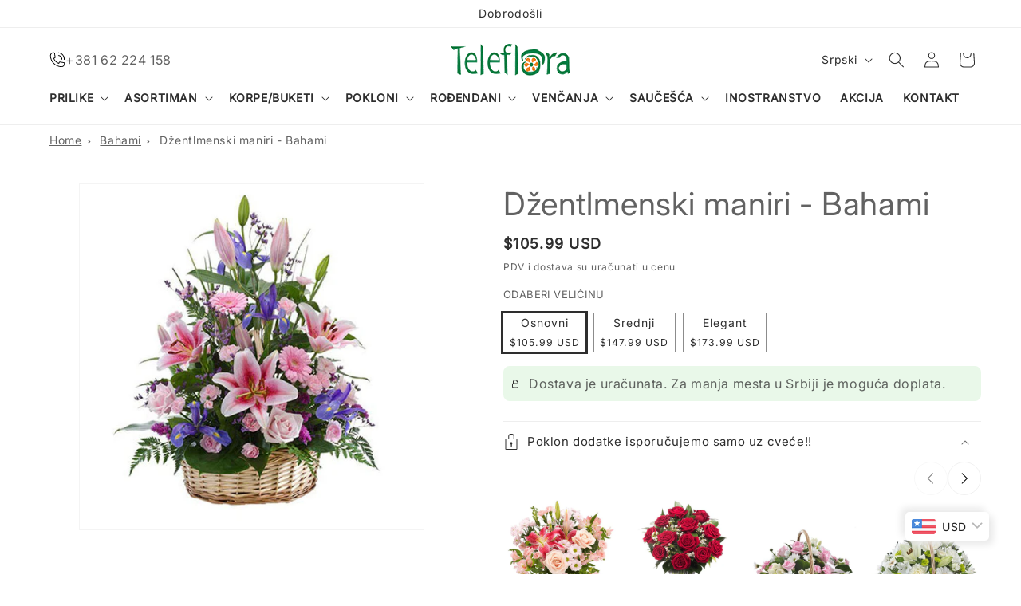

--- FILE ---
content_type: text/html; charset=utf-8
request_url: https://www.teleflora.rs/products/dzentlmenski-maniri-bahami
body_size: 48537
content:
<!doctype html>
<html class="js" lang="sr">
  <head>
    <script>/* start spd config */window._spt_delay_keywords=["/gtag/js,gtag(,/checkouts,/tiktok-track.js,/hotjar-,/smile-,/adoric.js,/wpm/,fbq("];window._spt_advdlkws=["/extensions","/wpm/","boomerang","feature","BOOM","BigInt","sendBeacon","preAsssignedValue","tptPageType","/payment-sheet/","asyncLoad","recaptcha","/predictive-search.","brokenFixer","shopify_pay","privacy-banner","preload","perf-kit","klaviyo","new_comment","compiled_assets","/cart","/product","/detail","/quantity","google","vimeo","youtube","/quick","/flat","/search","swiper","/main"];/* end spd config */</script>      

<script>
        var tapita_meta_page_title =  `  Džentlmenski maniri -  Bahami - Beograd  Србија`;
        var tapita_meta_page_description = ` Teleflora - Džentlmenski maniri -  Bahami   Predivan cvetni aranžman u ružičastim nijansama u stilizovanom izdanju. ‚‚ Džentlmenski maniri‚‚ je pravi aranžman kada želite da iskaž`;
        </script><link rel="preload" href="//www.teleflora.rs/cdn/shop/t/34/assets/swiper.min.js?v=146640479871518466531743076110" as="script"><link rel="preload" href="//www.teleflora.rs/cdn/shop/t/34/assets/main.js?v=78794927175743826851743076088" as="script"><link rel="preload" href="//www.teleflora.rs/cdn/shop/t/34/assets/constants.js?v=132983761750457495441743076045" as="script"><link rel="preload" href="//www.teleflora.rs/cdn/shop/t/34/assets/pubsub.js?v=158357773527763999511743076095" as="script"><link rel="preload" href="//www.teleflora.rs/cdn/shop/t/34/assets/global.js?v=37241688690761719881743076051" as="script"><link rel="preload" href="//www.teleflora.rs/cdn/shop/t/34/assets/details-disclosure.js?v=31694950980813192351743076046" as="script"><link rel="preload" href="//www.teleflora.rs/cdn/shop/t/34/assets/details-modal.js?v=25581673532751508451743076046" as="script"><link rel="preload" href="//www.teleflora.rs/cdn/shop/t/34/assets/search-form.js?v=133129549252120666541743076098" as="script"><link rel="preload" href="//www.teleflora.rs/cdn/shop/t/34/assets/animations.js?v=88693664871331136111743076025" as="script"><link rel="preload" href="//www.teleflora.rs/cdn/shop/t/34/assets/base.css?v=130896050471023465111743076025" as="style"><link rel="preload" href="//www.teleflora.rs/cdn/shop/t/34/assets/main.css?v=97691589498140259211743076088" as="style"><link rel="preload" href="//www.teleflora.rs/cdn/shop/t/34/assets/component-cart-items.css?v=109128623895121068881743076031" as="style"><link rel="preload" href="//www.teleflora.rs/cdn/shop/t/34/assets/component-cart-drawer.css?v=30882013855112847671743076030" as="style"><link rel="preload" href="//www.teleflora.rs/cdn/shop/t/34/assets/component-cart.css?v=50802894693986836531743076031" as="style"><link rel="preload" href="//www.teleflora.rs/cdn/shop/t/34/assets/component-totals.css?v=65738224335241915311743076044" as="style"><link rel="preload" href="//www.teleflora.rs/cdn/shop/t/34/assets/component-price.css?v=70172745017360139101743076040" as="style"><link rel="preload" href="//www.teleflora.rs/cdn/shop/t/34/assets/component-discounts.css?v=152760482443307489271743076033" as="style"><link rel="preload" href="//www.teleflora.rs/cdn/shop/t/34/assets/component-localization-form.css?v=86199867289619414191743076036" as="style"><link rel="preload" href="//www.teleflora.rs/cdn/shop/t/34/assets/localization-form.js?v=144176611646395275351743076086" as="script"><link rel="preload" href="//www.teleflora.rs/cdn/shop/t/34/assets/component-predictive-search.css?v=118923337488134913561743076039" as="style"><link rel="preload" href="//www.teleflora.rs/cdn/shop/t/34/assets/video.min.js?v=123629770061365378881743076113" as="script"><link rel="preload" href="//www.teleflora.rs/cdn/shop/t/34/assets/predictive-search.js?v=57209189334897115771743076092" as="script"><link rel="preload" href="//www.teleflora.rs/cdn/shop/t/34/assets/cart-drawer.js?v=169981311261118214701743076026" as="script"><link rel="preload" href="//www.teleflora.rs/cdn/shop/t/34/assets/mask-blobs.css?v=171704923335162056631743076089" as="style"><link rel="preload" href="//www.teleflora.rs/cdn/shop/t/34/assets/quick-add.css?v=66647833350618835731743076096" as="style"><link rel="preload" href="//www.teleflora.rs/cdn/shop/t/34/assets/product-form.js?v=82553749319723712671743076093" as="script"><link rel="preload" href="//www.teleflora.rs/cdn/shop/t/34/assets/quick-add.js?v=73073840428863680991743076097" as="script"><link rel="preload" href="//www.teleflora.rs/cdn/shop/t/34/assets/quick-add-bulk.js?v=106794388049507001341743076096" as="script"><link rel="preload" href="//www.teleflora.rs/cdn/shop/t/34/assets/quantity-popover.js?v=987015268078116491743076095" as="script"><link rel="preload" href="//www.teleflora.rs/cdn/shop/t/34/assets/price-per-item.js?v=20223165687617204711743076092" as="script"><link rel="preload" href="//www.teleflora.rs/cdn/shop/t/34/assets/quick-order-list.js?v=144388046002098609951743076097" as="script"><link rel="preload" href="//www.teleflora.rs/cdn/shop/t/34/assets/flatpickr.min.css?v=94405993330820733011743076050" as="style"><link rel="preload" href="//www.teleflora.rs/cdn/shop/t/34/assets/flatpickr.min.js?v=110217270073740606121743076050" as="script"><link rel="preload" href="//www.teleflora.rs/cdn/shop/t/34/assets/flatpickr-sr.js?v=44653331697558497891743076049" as="script"><link rel="preload" href="//www.teleflora.rs/cdn/shop/t/34/assets/flatpickr-fr.js?v=61563778681169734701743076048" as="script"><link rel="preload" href="//www.teleflora.rs/cdn/shop/t/34/assets/flatpickr-ru.js?v=32409419423726936651743076049" as="script"><link rel="preload" href="//www.teleflora.rs/cdn/shop/t/34/assets/section-newsletter_popup.css?v=182462531793267124831743076105" as="style"><link rel="preload" href="//www.teleflora.rs/cdn/shop/t/34/assets/swiper.min.css?v=183955486192329526781743076109" as="style"><link rel="preload" href="//www.teleflora.rs/cdn/shop/t/34/assets/swiper-component.css?v=15803740677399762811743076109" as="style"><link rel="preload" href="//www.teleflora.rs/cdn/shop/t/34/assets/section-main-product.css?v=44182871914218871431743076104" as="style"><link rel="preload" href="//www.teleflora.rs/cdn/shop/t/34/assets/component-accordion.css?v=7971072480289620591743076029" as="style"><link rel="preload" href="//www.teleflora.rs/cdn/shop/t/34/assets/component-price.css?v=70172745017360139101743076040" as="style"><link rel="preload" href="//www.teleflora.rs/cdn/shop/t/34/assets/component-slider.css?v=14039311878856620671743076042" as="style"><link rel="preload" href="//www.teleflora.rs/cdn/shop/t/34/assets/component-rating.css?v=179577762467860590411743076041" as="style"><link rel="preload" href="//www.teleflora.rs/cdn/shop/t/34/assets/component-deferred-media.css?v=14096082462203297471743076033" as="style"><link rel="preload" href="//www.teleflora.rs/cdn/shop/t/34/assets/component-product-variant-picker.css?v=89697709525743838261743076040" as="style"><link rel="preload" href="//www.teleflora.rs/cdn/shop/t/34/assets/component-swatch-input.css?v=61683592951238328641743076043" as="style"><link rel="preload" href="//www.teleflora.rs/cdn/shop/t/34/assets/component-swatch.css?v=6811383713633888781743076044" as="style"><link rel="preload" href="//www.teleflora.rs/cdn/shop/t/34/assets/component-volume-pricing.css?v=111870094811454961941743076044" as="style"><link rel="preload" href="//www.teleflora.rs/cdn/shop/t/34/assets/product-info.js?v=149160427226008204701743076093" as="script"><link rel="preload" href="//www.teleflora.rs/cdn/shop/t/34/assets/product-form.js?v=82553749319723712671743076093" as="script"><link rel="preload" href="//www.teleflora.rs/cdn/shop/t/34/assets/show-more.js?v=135784227224860024771743076108" as="script"><link rel="preload" href="//www.teleflora.rs/cdn/shop/t/34/assets/price-per-item.js?v=20223165687617204711743076092" as="script"><link rel="preload" href="//www.teleflora.rs/cdn/shop/t/34/assets/magnify.js?v=137710018090829782941743076087" as="script"><link rel="preload" href="//www.teleflora.rs/cdn/shop/t/34/assets/theme-editor.js?v=95167284991475330271743076112" as="script"><link rel="preload" href="//www.teleflora.rs/cdn/shop/t/34/assets/component-product-model.css?v=30401958033170706301743076040" as="style"><link rel="preload" href="//www.teleflora.rs/cdn/shop/t/34/assets/component-model-viewer-ui.css?v=73538619405052702751743076038" as="style"><link rel="preload" href="//www.teleflora.rs/cdn/shop/t/34/assets/component-card.css?v=170697520352198279061743076030" as="style"><link rel="preload" href="//www.teleflora.rs/cdn/shop/t/34/assets/component-complementary-products.css?v=135897412703228222471743076032" as="style"><link rel="preload" href="//www.teleflora.rs/cdn/shop/t/34/assets/quick-add.css?v=66647833350618835731743076096" as="style"><link rel="preload" href="//www.teleflora.rs/cdn/shop/t/34/assets/quick-add.js?v=73073840428863680991743076097" as="script"><link rel="preload" href="//www.teleflora.rs/cdn/shop/t/34/assets/product-modal.js?v=116616134454508949461743076094" as="script"><link rel="preload" href="//www.teleflora.rs/cdn/shop/t/34/assets/media-gallery.js?v=53998976194532824491743076090" as="script"><link rel="preload" href="//www.teleflora.rs/cdn/shop/t/34/assets/product-model.js?v=56285008796734381901743076094" as="script"><meta charset="utf-8">
    <meta http-equiv="X-UA-Compatible" content="IE=edge">
    <meta name="viewport" content="width=device-width,initial-scale=1">
    <meta name="theme-color" content="">
    <link rel="canonical" href="https://www.teleflora.rs/products/dzentlmenski-maniri-bahami">
    <link rel="preconnect" href="https://cdn.shopify.com" crossorigin>
    <link rel="preload" as="font" href="//www.teleflora.rs/cdn/shop/files/Strait.woff2?v=17057209143684258624" type="font/woff2" crossorigin>
    <link rel="preload" as="font" href="//www.teleflora.rs/cdn/shop/files/Strait.woff2?v=17057209143684258624" type="font/woff2" crossorigin>

    <meta name="robots" content="index,follow">
    <meta name="keyword" content="cvecara, cvecara beograd, dostava cveca u beogradu, cvece, flowers delivery belgrade, teleflora, flowers near me, cveće, 101 ruza cena, za"><link rel="icon" type="image/png" href="//www.teleflora.rs/cdn/shop/files/Teleflora_Favicon.png?crop=center&height=48&v=1724498148&width=48"><link rel="preconnect" href="https://fonts.shopifycdn.com" crossorigin><link
      rel="preload"
      href="//www.teleflora.rs/cdn/shop/t/34/assets/swiper.min.js?v=146640479871518466531743076110"
      as="script">
    <link
      rel="preload"
      href="//www.teleflora.rs/cdn/shop/t/34/assets/main.js?v=78794927175743826851743076088"
      as="script">

    <title>
        Džentlmenski maniri -  Bahami - Beograd  Србија
 &ndash; Teleflora</title>

    
      <meta name="description" content=" Teleflora - Džentlmenski maniri -  Bahami   Predivan cvetni aranžman u ružičastim nijansama u stilizovanom izdanju. ‚‚ Džentlmenski maniri‚‚ je pravi aranžman kada želite da iskaž">
    

    

<meta property="og:site_name" content="Teleflora">
<meta property="og:url" content="https://www.teleflora.rs/products/dzentlmenski-maniri-bahami">
<meta property="og:title" content="  Džentlmenski maniri -  Bahami - Beograd  Србија">
<meta property="og:type" content="product">
<meta property="og:description" content=" Teleflora - Džentlmenski maniri -  Bahami   Predivan cvetni aranžman u ružičastim nijansama u stilizovanom izdanju. ‚‚ Džentlmenski maniri‚‚ je pravi aranžman kada želite da iskaž"><meta property="og:image" content="http://www.teleflora.rs/cdn/shop/files/D-entlmenski-maniri-Bahami-Teleflora-30934095102114.jpg?v=1754993244">
  <meta property="og:image:secure_url" content="https://www.teleflora.rs/cdn/shop/files/D-entlmenski-maniri-Bahami-Teleflora-30934095102114.jpg?v=1754993244">
  <meta property="og:image:width" content="520">
  <meta property="og:image:height" content="520"><meta property="og:price:amount" content="10,575.00">
  <meta property="og:price:currency" content="RSD"><meta name="twitter:site" content="@TelefloraSerbia"><meta name="twitter:card" content="summary_large_image">
<meta name="twitter:title" content="  Džentlmenski maniri -  Bahami - Beograd  Србија">
<meta name="twitter:description" content=" Teleflora - Džentlmenski maniri -  Bahami   Predivan cvetni aranžman u ružičastim nijansama u stilizovanom izdanju. ‚‚ Džentlmenski maniri‚‚ je pravi aranžman kada želite da iskaž">


    
    <script src="//www.teleflora.rs/cdn/shop/t/34/assets/constants.js?v=132983761750457495441743076045" defer="defer"></script>
    <script src="//www.teleflora.rs/cdn/shop/t/34/assets/pubsub.js?v=158357773527763999511743076095" defer="defer"></script>
    <script src="//www.teleflora.rs/cdn/shop/t/34/assets/global.js?v=37241688690761719881743076051" defer="defer"></script>
    <script src="//www.teleflora.rs/cdn/shop/t/34/assets/swiper.min.js?v=146640479871518466531743076110" defer="defer"></script>
    <script src="//www.teleflora.rs/cdn/shop/t/34/assets/main.js?v=78794927175743826851743076088" defer="defer"></script>
    <script src="//www.teleflora.rs/cdn/shop/t/34/assets/details-disclosure.js?v=31694950980813192351743076046" defer="defer"></script>
    <script src="//www.teleflora.rs/cdn/shop/t/34/assets/details-modal.js?v=25581673532751508451743076046" defer="defer"></script>
    <script src="//www.teleflora.rs/cdn/shop/t/34/assets/search-form.js?v=133129549252120666541743076098" defer="defer"></script><script src="//www.teleflora.rs/cdn/shop/t/34/assets/animations.js?v=88693664871331136111743076025" defer="defer"></script><script>window.performance && window.performance.mark && window.performance.mark('shopify.content_for_header.start');</script><meta name="google-site-verification" content="OJSPGf0pATsbM6cqSfpFaTIUs_M5bGUn5CWOmxfZ_x8">
<meta id="shopify-digital-wallet" name="shopify-digital-wallet" content="/63376490658/digital_wallets/dialog">
<link rel="alternate" hreflang="x-default" href="https://www.teleflora.rs/products/dzentlmenski-maniri-bahami">
<link rel="alternate" hreflang="sr" href="https://www.teleflora.rs/products/dzentlmenski-maniri-bahami">
<link rel="alternate" hreflang="en" href="https://www.teleflora.rs/en/products/dzentlmenski-maniri-bahami">
<link rel="alternate" hreflang="fr" href="https://www.teleflora.rs/fr/products/dzentlmenski-maniri-bahami">
<link rel="alternate" hreflang="ru" href="https://www.teleflora.rs/ru/products/dzentlmenski-maniri-bahami">
<link rel="alternate" type="application/json+oembed" href="https://www.teleflora.rs/products/dzentlmenski-maniri-bahami.oembed">
<script async="async" src="/checkouts/internal/preloads.js?locale=sr-RS"></script>
<script id="shopify-features" type="application/json">{"accessToken":"6a1986c8693a85deca77ee04abb40d46","betas":["rich-media-storefront-analytics"],"domain":"www.teleflora.rs","predictiveSearch":true,"shopId":63376490658,"locale":"sr"}</script>
<script>var Shopify = Shopify || {};
Shopify.shop = "5c8652-cc.myshopify.com";
Shopify.locale = "sr";
Shopify.currency = {"active":"RSD","rate":"1.0"};
Shopify.country = "RS";
Shopify.theme = {"name":"Copy of Codi-Teleflora\/main-theme","id":140227248290,"schema_name":"Codiland","schema_version":"1.0.0","theme_store_id":null,"role":"main"};
Shopify.theme.handle = "null";
Shopify.theme.style = {"id":null,"handle":null};
Shopify.cdnHost = "www.teleflora.rs/cdn";
Shopify.routes = Shopify.routes || {};
Shopify.routes.root = "/";</script>
<script type="module">!function(o){(o.Shopify=o.Shopify||{}).modules=!0}(window);</script>
<script>!function(o){function n(){var o=[];function n(){o.push(Array.prototype.slice.apply(arguments))}return n.q=o,n}var t=o.Shopify=o.Shopify||{};t.loadFeatures=n(),t.autoloadFeatures=n()}(window);</script>
<script id="shop-js-analytics" type="application/json">{"pageType":"product"}</script>
<script defer="defer" async type="module" src="//www.teleflora.rs/cdn/shopifycloud/shop-js/modules/v2/client.init-shop-cart-sync_BT-GjEfc.en.esm.js"></script>
<script defer="defer" async type="module" src="//www.teleflora.rs/cdn/shopifycloud/shop-js/modules/v2/chunk.common_D58fp_Oc.esm.js"></script>
<script defer="defer" async type="module" src="//www.teleflora.rs/cdn/shopifycloud/shop-js/modules/v2/chunk.modal_xMitdFEc.esm.js"></script>
<script type="module">
  await import("//www.teleflora.rs/cdn/shopifycloud/shop-js/modules/v2/client.init-shop-cart-sync_BT-GjEfc.en.esm.js");
await import("//www.teleflora.rs/cdn/shopifycloud/shop-js/modules/v2/chunk.common_D58fp_Oc.esm.js");
await import("//www.teleflora.rs/cdn/shopifycloud/shop-js/modules/v2/chunk.modal_xMitdFEc.esm.js");

  window.Shopify.SignInWithShop?.initShopCartSync?.({"fedCMEnabled":true,"windoidEnabled":true});

</script>
<script>(function() {
  var isLoaded = false;
  function asyncLoad() {
    if (isLoaded) return;
    isLoaded = true;
    var urls = ["https:\/\/cdn.shopify.com\/s\/files\/1\/0597\/3783\/3627\/files\/tptinstall.min.js?v=1718591634\u0026t=tapita-seo-script-tags\u0026shop=5c8652-cc.myshopify.com"];
    for (var i = 0; i < urls.length; i++) {
      var s = document.createElement('script');
      s.type = 'text/javascript';
      s.async = true;
      s.src = urls[i];
      var x = document.getElementsByTagName('script')[0];
      x.parentNode.insertBefore(s, x);
    }
  };
  if(window.attachEvent) {
    window.attachEvent('onload', asyncLoad);
  } else {
    window.addEventListener('load', asyncLoad, false);
  }
})();</script>
<script id="__st">var __st={"a":63376490658,"offset":3600,"reqid":"3fe0dc3b-3346-4967-96d0-0e982d99411b-1769401162","pageurl":"www.teleflora.rs\/products\/dzentlmenski-maniri-bahami","u":"de1664342fb8","p":"product","rtyp":"product","rid":8332534841506};</script>
<script>window.ShopifyPaypalV4VisibilityTracking = true;</script>
<script id="captcha-bootstrap">!function(){'use strict';const t='contact',e='account',n='new_comment',o=[[t,t],['blogs',n],['comments',n],[t,'customer']],c=[[e,'customer_login'],[e,'guest_login'],[e,'recover_customer_password'],[e,'create_customer']],r=t=>t.map((([t,e])=>`form[action*='/${t}']:not([data-nocaptcha='true']) input[name='form_type'][value='${e}']`)).join(','),a=t=>()=>t?[...document.querySelectorAll(t)].map((t=>t.form)):[];function s(){const t=[...o],e=r(t);return a(e)}const i='password',u='form_key',d=['recaptcha-v3-token','g-recaptcha-response','h-captcha-response',i],f=()=>{try{return window.sessionStorage}catch{return}},m='__shopify_v',_=t=>t.elements[u];function p(t,e,n=!1){try{const o=window.sessionStorage,c=JSON.parse(o.getItem(e)),{data:r}=function(t){const{data:e,action:n}=t;return t[m]||n?{data:e,action:n}:{data:t,action:n}}(c);for(const[e,n]of Object.entries(r))t.elements[e]&&(t.elements[e].value=n);n&&o.removeItem(e)}catch(o){console.error('form repopulation failed',{error:o})}}const l='form_type',E='cptcha';function T(t){t.dataset[E]=!0}const w=window,h=w.document,L='Shopify',v='ce_forms',y='captcha';let A=!1;((t,e)=>{const n=(g='f06e6c50-85a8-45c8-87d0-21a2b65856fe',I='https://cdn.shopify.com/shopifycloud/storefront-forms-hcaptcha/ce_storefront_forms_captcha_hcaptcha.v1.5.2.iife.js',D={infoText:'Protected by hCaptcha',privacyText:'Privacy',termsText:'Terms'},(t,e,n)=>{const o=w[L][v],c=o.bindForm;if(c)return c(t,g,e,D).then(n);var r;o.q.push([[t,g,e,D],n]),r=I,A||(h.body.append(Object.assign(h.createElement('script'),{id:'captcha-provider',async:!0,src:r})),A=!0)});var g,I,D;w[L]=w[L]||{},w[L][v]=w[L][v]||{},w[L][v].q=[],w[L][y]=w[L][y]||{},w[L][y].protect=function(t,e){n(t,void 0,e),T(t)},Object.freeze(w[L][y]),function(t,e,n,w,h,L){const[v,y,A,g]=function(t,e,n){const i=e?o:[],u=t?c:[],d=[...i,...u],f=r(d),m=r(i),_=r(d.filter((([t,e])=>n.includes(e))));return[a(f),a(m),a(_),s()]}(w,h,L),I=t=>{const e=t.target;return e instanceof HTMLFormElement?e:e&&e.form},D=t=>v().includes(t);t.addEventListener('submit',(t=>{const e=I(t);if(!e)return;const n=D(e)&&!e.dataset.hcaptchaBound&&!e.dataset.recaptchaBound,o=_(e),c=g().includes(e)&&(!o||!o.value);(n||c)&&t.preventDefault(),c&&!n&&(function(t){try{if(!f())return;!function(t){const e=f();if(!e)return;const n=_(t);if(!n)return;const o=n.value;o&&e.removeItem(o)}(t);const e=Array.from(Array(32),(()=>Math.random().toString(36)[2])).join('');!function(t,e){_(t)||t.append(Object.assign(document.createElement('input'),{type:'hidden',name:u})),t.elements[u].value=e}(t,e),function(t,e){const n=f();if(!n)return;const o=[...t.querySelectorAll(`input[type='${i}']`)].map((({name:t})=>t)),c=[...d,...o],r={};for(const[a,s]of new FormData(t).entries())c.includes(a)||(r[a]=s);n.setItem(e,JSON.stringify({[m]:1,action:t.action,data:r}))}(t,e)}catch(e){console.error('failed to persist form',e)}}(e),e.submit())}));const S=(t,e)=>{t&&!t.dataset[E]&&(n(t,e.some((e=>e===t))),T(t))};for(const o of['focusin','change'])t.addEventListener(o,(t=>{const e=I(t);D(e)&&S(e,y())}));const B=e.get('form_key'),M=e.get(l),P=B&&M;t.addEventListener('DOMContentLoaded',(()=>{const t=y();if(P)for(const e of t)e.elements[l].value===M&&p(e,B);[...new Set([...A(),...v().filter((t=>'true'===t.dataset.shopifyCaptcha))])].forEach((e=>S(e,t)))}))}(h,new URLSearchParams(w.location.search),n,t,e,['guest_login'])})(!0,!0)}();</script>
<script integrity="sha256-4kQ18oKyAcykRKYeNunJcIwy7WH5gtpwJnB7kiuLZ1E=" data-source-attribution="shopify.loadfeatures" defer="defer" src="//www.teleflora.rs/cdn/shopifycloud/storefront/assets/storefront/load_feature-a0a9edcb.js" crossorigin="anonymous"></script>
<script data-source-attribution="shopify.dynamic_checkout.dynamic.init">var Shopify=Shopify||{};Shopify.PaymentButton=Shopify.PaymentButton||{isStorefrontPortableWallets:!0,init:function(){window.Shopify.PaymentButton.init=function(){};var t=document.createElement("script");t.src="https://www.teleflora.rs/cdn/shopifycloud/portable-wallets/latest/portable-wallets.sr.js",t.type="module",document.head.appendChild(t)}};
</script>
<script data-source-attribution="shopify.dynamic_checkout.buyer_consent">
  function portableWalletsHideBuyerConsent(e){var t=document.getElementById("shopify-buyer-consent"),n=document.getElementById("shopify-subscription-policy-button");t&&n&&(t.classList.add("hidden"),t.setAttribute("aria-hidden","true"),n.removeEventListener("click",e))}function portableWalletsShowBuyerConsent(e){var t=document.getElementById("shopify-buyer-consent"),n=document.getElementById("shopify-subscription-policy-button");t&&n&&(t.classList.remove("hidden"),t.removeAttribute("aria-hidden"),n.addEventListener("click",e))}window.Shopify?.PaymentButton&&(window.Shopify.PaymentButton.hideBuyerConsent=portableWalletsHideBuyerConsent,window.Shopify.PaymentButton.showBuyerConsent=portableWalletsShowBuyerConsent);
</script>
<script data-source-attribution="shopify.dynamic_checkout.cart.bootstrap">document.addEventListener("DOMContentLoaded",(function(){function t(){return document.querySelector("shopify-accelerated-checkout-cart, shopify-accelerated-checkout")}if(t())Shopify.PaymentButton.init();else{new MutationObserver((function(e,n){t()&&(Shopify.PaymentButton.init(),n.disconnect())})).observe(document.body,{childList:!0,subtree:!0})}}));
</script>
<script id='scb4127' type='text/javascript' async='' src='https://www.teleflora.rs/cdn/shopifycloud/privacy-banner/storefront-banner.js'></script><script id="sections-script" data-sections="header" defer="defer" src="//www.teleflora.rs/cdn/shop/t/34/compiled_assets/scripts.js?v=8880"></script>
<script>window.performance && window.performance.mark && window.performance.mark('shopify.content_for_header.end');</script>

    <style data-shopify>

      
        :root,
        .color-scheme-1 {
          --color-background: 255,255,255;
        
          --gradient-background: #ffffff;
        

        

        --color-secondary-background: #ffffff;
        --color-primary-text: #2e2e2e;
        --color-secondary-text: #2e2e2e;
        --color-details: #2e2e2e;
        --color-foreground: 46,46,46;
        --color-background-contrast: 191,191,191;
        --color-shadow: 18,18,18;
        --color-button: 18,18,18;
        --color-button-text: 255,255,255;
        --color-secondary-button: 255,255,255;
        --color-secondary-button-text: 18,18,18;
        --color-link: 18,18,18;
        --color-badge-foreground: 46,46,46;
        --color-badge-background: 255,255,255;
        --color-badge-border: 46,46,46;
        --payment-terms-background-color: rgb(255 255 255);
        
      }
      
        
        .color-scheme-2 {
          --color-background: 243,243,243;
        
          --gradient-background: #f3f3f3;
        

        

        --color-secondary-background: #ffffff;
        --color-primary-text: #121212;
        --color-secondary-text: #121212;
        --color-details: #c28989;
        --color-foreground: 18,18,18;
        --color-background-contrast: 179,179,179;
        --color-shadow: 18,18,18;
        --color-button: 18,18,18;
        --color-button-text: 243,243,243;
        --color-secondary-button: 243,243,243;
        --color-secondary-button-text: 18,18,18;
        --color-link: 18,18,18;
        --color-badge-foreground: 18,18,18;
        --color-badge-background: 243,243,243;
        --color-badge-border: 18,18,18;
        --payment-terms-background-color: rgb(243 243 243);
        
      }
      
        
        .color-scheme-3 {
          --color-background: 248,248,248;
        
          --gradient-background: #f8f8f8;
        

        

        --color-secondary-background: #ffffff;
        --color-primary-text: #ffffff;
        --color-secondary-text: #121212;
        --color-details: #f8f8f8;
        --color-foreground: 255,255,255;
        --color-background-contrast: 184,184,184;
        --color-shadow: 18,18,18;
        --color-button: 255,255,255;
        --color-button-text: 0,0,0;
        --color-secondary-button: 248,248,248;
        --color-secondary-button-text: 255,255,255;
        --color-link: 255,255,255;
        --color-badge-foreground: 255,255,255;
        --color-badge-background: 248,248,248;
        --color-badge-border: 255,255,255;
        --payment-terms-background-color: rgb(248 248 248);
        
      }
      
        
        .color-scheme-4 {
          --color-background: 255,255,255;
        
          --gradient-background: #ffffff;
        

        

        --color-secondary-background: #ffffff;
        --color-primary-text: #2e2e2e;
        --color-secondary-text: #121212;
        --color-details: #52ae30;
        --color-foreground: 46,46,46;
        --color-background-contrast: 191,191,191;
        --color-shadow: 18,18,18;
        --color-button: 255,255,255;
        --color-button-text: 18,18,18;
        --color-secondary-button: 255,255,255;
        --color-secondary-button-text: 255,255,255;
        --color-link: 255,255,255;
        --color-badge-foreground: 46,46,46;
        --color-badge-background: 255,255,255;
        --color-badge-border: 46,46,46;
        --payment-terms-background-color: rgb(255 255 255);
        
      }
      
        
        .color-scheme-5 {
          --color-background: 244,252,244;
        
          --gradient-background: #f4fcf4;
        

        

        --color-secondary-background: #ffffff;
        --color-primary-text: #000000;
        --color-secondary-text: #121212;
        --color-details: #f3f3f3;
        --color-foreground: 0,0,0;
        --color-background-contrast: 144,225,144;
        --color-shadow: 18,18,18;
        --color-button: 255,255,255;
        --color-button-text: 149,43,43;
        --color-secondary-button: 244,252,244;
        --color-secondary-button-text: 255,255,255;
        --color-link: 255,255,255;
        --color-badge-foreground: 0,0,0;
        --color-badge-background: 244,252,244;
        --color-badge-border: 0,0,0;
        --payment-terms-background-color: rgb(244 252 244);
        
      }
      
        
        .color-scheme-2b4d36b3-d9c9-42bc-9c8b-51752d4b7dbe {
          --color-background: 245,245,245;
        
          --gradient-background: #f5f5f5;
        

        

        --color-secondary-background: #f5f5f5;
        --color-primary-text: #595959;
        --color-secondary-text: #595959;
        --color-details: #f8f8f8;
        --color-foreground: 89,89,89;
        --color-background-contrast: 181,181,181;
        --color-shadow: 18,18,18;
        --color-button: 18,18,18;
        --color-button-text: 255,255,255;
        --color-secondary-button: 245,245,245;
        --color-secondary-button-text: 18,18,18;
        --color-link: 18,18,18;
        --color-badge-foreground: 89,89,89;
        --color-badge-background: 245,245,245;
        --color-badge-border: 89,89,89;
        --payment-terms-background-color: rgb(245 245 245);
        
      }
      
        
        .color-scheme-ba5a8c1f-c191-4454-b398-fc396f284b1d {
          --color-background: 243,243,243;
        
          --gradient-background: #f3f3f3;
        

        

        --color-secondary-background: #ffffff;
        --color-primary-text: #2e2e2e;
        --color-secondary-text: #2e2e2e;
        --color-details: #2e2e2e;
        --color-foreground: 46,46,46;
        --color-background-contrast: 179,179,179;
        --color-shadow: 18,18,18;
        --color-button: 18,18,18;
        --color-button-text: 255,255,255;
        --color-secondary-button: 243,243,243;
        --color-secondary-button-text: 18,18,18;
        --color-link: 18,18,18;
        --color-badge-foreground: 46,46,46;
        --color-badge-background: 243,243,243;
        --color-badge-border: 46,46,46;
        --payment-terms-background-color: rgb(243 243 243);
        
      }
      

      body, .color-scheme-1, .color-scheme-2, .color-scheme-3, .color-scheme-4, .color-scheme-5, .color-scheme-2b4d36b3-d9c9-42bc-9c8b-51752d4b7dbe, .color-scheme-ba5a8c1f-c191-4454-b398-fc396f284b1d {
        color: rgba(var(--color-foreground), 0.75);
        background-color: rgb(var(--color-background));
      }

      :root {
        --font-body-family: Strait.woff2;
        --font-body-style: 'normal';
        --font-body-weight: 300;
        --font-body-weight-bold: 600;

        --font-heading-family: Strait.woff2;
        --font-heading-style: 'normal';
        --font-heading-weight: 500;

        --font-body-scale: 1.0;
        --font-heading-scale: 1.0;

        --media-padding: px;
        --media-border-opacity: 0.05;
        --media-border-width: 1px;
        --media-radius: 0px;
        --media-shadow-opacity: 0.0;
        --media-shadow-horizontal-offset: 0px;
        --media-shadow-vertical-offset: 4px;
        --media-shadow-blur-radius: 5px;
        --media-shadow-visible: 0;

        --page-width: 140rem;
        --page-width-margin: 0rem;

        --product-card-image-padding: 0.0rem;
        --product-card-corner-radius: 0.0rem;
        --product-card-text-alignment: center;
        --product-card-border-width: 0.0rem;
        --product-card-border-opacity: 0.1;
        --product-card-shadow-opacity: 0.0;
        --product-card-shadow-visible: 0;
        --product-card-shadow-horizontal-offset: 0.0rem;
        --product-card-shadow-vertical-offset: 0.4rem;
        --product-card-shadow-blur-radius: 0.5rem;

        --collection-card-image-padding: 0.0rem;
        --collection-card-corner-radius: 0.0rem;
        --collection-card-text-alignment: left;
        --collection-card-border-width: 0.0rem;
        --collection-card-border-opacity: 0.1;
        --collection-card-shadow-opacity: 0.0;
        --collection-card-shadow-visible: 0;
        --collection-card-shadow-horizontal-offset: 0.0rem;
        --collection-card-shadow-vertical-offset: 0.4rem;
        --collection-card-shadow-blur-radius: 0.5rem;

        --blog-card-image-padding: 0.0rem;
        --blog-card-corner-radius: 0.0rem;
        --blog-card-text-alignment: left;
        --blog-card-border-width: 0.0rem;
        --blog-card-border-opacity: 0.1;
        --blog-card-shadow-opacity: 0.0;
        --blog-card-shadow-visible: 0;
        --blog-card-shadow-horizontal-offset: 0.0rem;
        --blog-card-shadow-vertical-offset: 0.4rem;
        --blog-card-shadow-blur-radius: 0.5rem;

        --badge-corner-radius: 0.0rem;

        --popup-border-width: 1px;
        --popup-border-opacity: 0.1;
        --popup-corner-radius: 0px;
        --popup-shadow-opacity: 0.05;
        --popup-shadow-horizontal-offset: 0px;
        --popup-shadow-vertical-offset: 4px;
        --popup-shadow-blur-radius: 5px;

        --drawer-border-width: 1px;
        --drawer-border-opacity: 0.1;
        --drawer-shadow-opacity: 0.0;
        --drawer-shadow-horizontal-offset: 0px;
        --drawer-shadow-vertical-offset: 4px;
        --drawer-shadow-blur-radius: 5px;

        --spacing-sections-desktop: 0px;
        --spacing-sections-mobile: 0px;

        --grid-desktop-vertical-spacing: 8px;
        --grid-desktop-horizontal-spacing: 8px;
        --grid-mobile-vertical-spacing: 4px;
        --grid-mobile-horizontal-spacing: 4px;

        --text-boxes-border-opacity: 0.1;
        --text-boxes-border-width: 0px;
        --text-boxes-radius: 0px;
        --text-boxes-shadow-opacity: 0.0;
        --text-boxes-shadow-visible: 0;
        --text-boxes-shadow-horizontal-offset: 0px;
        --text-boxes-shadow-vertical-offset: 4px;
        --text-boxes-shadow-blur-radius: 5px;

        --buttons-radius: 0px;
        --buttons-radius-outset: 0px;
        --buttons-border-width: 1px;
        --buttons-border-opacity: 1.0;
        --buttons-shadow-opacity: 0.0;
        --buttons-shadow-visible: 0;
        --buttons-shadow-horizontal-offset: 0px;
        --buttons-shadow-vertical-offset: 4px;
        --buttons-shadow-blur-radius: 5px;
        --buttons-border-offset: 0px;

        --inputs-radius: 0px;
        --inputs-border-width: 1px;
        --inputs-border-opacity: 0.55;
        --inputs-shadow-opacity: 0.0;
        --inputs-shadow-horizontal-offset: 0px;
        --inputs-margin-offset: 0px;
        --inputs-shadow-vertical-offset: 4px;
        --inputs-shadow-blur-radius: 5px;
        --inputs-radius-outset: 0px;

        --variant-pills-radius: 0px;
        --variant-pills-border-width: 1px;
        --variant-pills-border-opacity: 0.55;
        --variant-pills-shadow-opacity: 0.0;
        --variant-pills-shadow-horizontal-offset: 0px;
        --variant-pills-shadow-vertical-offset: 4px;
        --variant-pills-shadow-blur-radius: 5px;
      }

      *,
      *::before,
      *::after {
        box-sizing: inherit;
      }

      html {
        box-sizing: border-box;
        font-size: calc(var(--font-body-scale) * 62.5%);
        height: 100%;
      }

      body {
        display: grid;
        grid-template-rows: auto auto 1fr auto;
        grid-template-columns: 100%;
        min-height: 100%;
        margin: 0;
        font-size: 1.5rem;
        letter-spacing: 0.06rem;
        line-height: calc(1 + 0.8 / var(--font-body-scale));
        font-family: var(--font-body-family);
        font-style: var(--font-body-style);
        font-weight: var(--font-body-weight);
      }

      @media screen and (min-width: 750px) {
        body {
          font-size: 1.6rem;
        }
      }
    </style>

    



<style data-shopify>

@font-face {
    font-family:"Segoeui-bold";
    src:url("//www.teleflora.rs/cdn/shop/files/Strait.woff2?v=17057209143684258624") format("woff2");
    font-display: swap;
    font-style: normal;
  }

  @font-face {
    font-family: "Segoeui-regular";
    src:url("//www.teleflora.rs/cdn/shop/files/Strait.woff2?v=17057209143684258624") format("woff2");
    font-display: swap;
    font-style: normal;
  }

@font-face {
  font-family: 'Heading Font';
  src: url("//www.teleflora.rs/cdn/shop/files/Strait.woff2?v=17057209143684258624") format('woff2');
  font-style: normal;
  font-display: swap;
}

@font-face {
    font-family: 'Body Font';
    src: url("//www.teleflora.rs/cdn/shop/files/Strait.woff2?v=17057209143684258624") format('woff2');
    font-style: normal;
    font-display: swap;
}



:root {
/* BUTTONS */
  --btn_primary_bg: rgb(54, 115, 31);
  --btn_primary_txt: rgb(248, 248, 248);
  --btn_primary_border: rgb(248, 248, 248);

  --btn_secondary_bg: rgb(248, 248, 248);
  --btn_secondary_txt: rgb(18, 18, 18);
  --btn_secondary_border: rgb(248, 248, 248);

  --btn_primary_txt_o: rgb(27, 22, 22);
  --btn_primary_border_o: rgb(27, 22, 22);

  --btn_secondary_txt_o: rgb(255, 255, 255);
  --btn_secondary_border_o: rgb(35, 132, 67);

  --btn_simple_underline: rgb(18, 18, 18);

  --sale-background: rgb(210, 49, 45);
  --sale-text: rgb(248, 248, 248);
  --sold-out-background: rgb(247, 244, 244);
  --sold-out-text: rgb(27, 22, 22);


/* FONTS */
  --section_max_width: px;

  --type_header_font: "Heading Font";
  --type_paragraph_font: "Body Font";
  --font-heading-family: "Heading Font";
  --font-body-family: "Body Font";
}
</style>

    <link href="//www.teleflora.rs/cdn/shop/t/34/assets/base.css?v=130896050471023465111743076025" rel="stylesheet" type="text/css" media="all" />
    <link href="//www.teleflora.rs/cdn/shop/t/34/assets/main.css?v=97691589498140259211743076088" rel="stylesheet" type="text/css" media="all" />
    <link rel="stylesheet" href="//www.teleflora.rs/cdn/shop/t/34/assets/component-cart-items.css?v=109128623895121068881743076031" media="print" onload="this.media='all'"><link href="//www.teleflora.rs/cdn/shop/t/34/assets/component-cart-drawer.css?v=30882013855112847671743076030" rel="stylesheet" type="text/css" media="all" />
      <link href="//www.teleflora.rs/cdn/shop/t/34/assets/component-cart.css?v=50802894693986836531743076031" rel="stylesheet" type="text/css" media="all" />
      <link href="//www.teleflora.rs/cdn/shop/t/34/assets/component-totals.css?v=65738224335241915311743076044" rel="stylesheet" type="text/css" media="all" />
      <link href="//www.teleflora.rs/cdn/shop/t/34/assets/component-price.css?v=70172745017360139101743076040" rel="stylesheet" type="text/css" media="all" />
      <link href="//www.teleflora.rs/cdn/shop/t/34/assets/component-discounts.css?v=152760482443307489271743076033" rel="stylesheet" type="text/css" media="all" />
<link href="//www.teleflora.rs/cdn/shop/t/34/assets/component-localization-form.css?v=86199867289619414191743076036" rel="stylesheet" type="text/css" media="all" />
      <script src="//www.teleflora.rs/cdn/shop/t/34/assets/localization-form.js?v=144176611646395275351743076086" defer="defer"></script><link
        rel="stylesheet"
        href="//www.teleflora.rs/cdn/shop/t/34/assets/component-predictive-search.css?v=118923337488134913561743076039"
        media="print"
        onload="this.media='all'"
      ><script>
      if (Shopify.designMode) {
        document.documentElement.classList.add('shopify-design-mode');
      }
    </script>
  <!-- BEGIN app block: shopify://apps/tapita-seo-speed/blocks/app-embed/cd37ca7a-40ad-4fdc-afd3-768701482209 -->



<script class="tpt-seo-schema">
    var tapitaSeoVer = 1177;
    var tptAddedSchemas = [];
</script>


    <!-- BEGIN app snippet: broken-sword.js.bundled --><script type="application/javascript" class="tge139c2a2f4a37534c9e296fc79ae6bd3">function brokenFixer({dataStr:e,pageType:t,designMode:n,version:r=2,limStr:f}){if(!window.alreadyPracticeBrokenArt){window.alreadyPracticeBrokenArt=!0;var w=!!localStorage.getItem("tpt-broken-debug"),g=new URL(location.href),o=["/cart","/checkout","/password","/captcha","/account","/challenge"];if(c=g.pathname,o.includes(c))return;function a(e){e=localStorage.getItem(e);try{if(e)return JSON.parse(e)}catch(e){}return{}}function y(e,t){localStorage.setItem(t,JSON.stringify(e||{}))}var o="check-404-local-place-"+r,b="check-404-reports-"+r,c={path:location.href,time:Date.now()};try{var i=decodeURI(e),u=function(e,t){for(var n="",r=0;r<e.length;r++)n+=String.fromCharCode(e.charCodeAt(r)^t.charCodeAt(r%t.length));return n}(i,"tapitalabanahaputakibana1"),l=null;try{l=JSON.parse(u).dataObj}catch(e){}if(l){w&&console.log(l);try{var d=l.enable,S=l.redirectLink,C=(w&&console.log("obj: ",l),S=S||"/",l.reportUrl),R=l.mask,U=l.hKey,k=a(o),A=(d&&!n&&y(c,o),a(b)),s=2+Math.random(),h=Math.max(...Object.values(A))||0,v=!A[g.href]||A[g.href].time+9e5<Date.now()&&h+6e4*s<Date.now();async function m(){return async function(e){var t,n,r,o,a,c,i,u,l,d,s,h,m,p;if(w&&console.log("Running critical report operation"),function(e){if(!e)return!1;try{var t=JSON.parse(e);return t.time&&new Date(t.time).getTime()>Date.now()}catch(e){return w&&console.error(e),!1}}(f))return w&&console.log("limited"),0;try{return C&&R&&v&&window.crypto&&U?(p=C,t=["https:","http:"].some(function(e){return p.startsWith(e)})?new URL(C):new URL(C,g.origin),n=S||"/",r={from:encodeURIComponent(e),to:n,host:encodeURIComponent(g.host),path:encodeURIComponent(g.pathname),mask:encodeURIComponent(R),x:encodeURIComponent(Math.round(1e9*Math.random()).toString()),seed:encodeURIComponent((new Date).toUTCString()),trackPath:k?.path||""},o=window.crypto.getRandomValues(new Uint8Array(16)),a=await window.crypto.subtle.importKey("raw",Uint8Array.from(window.atob(U),function(e){return e.charCodeAt(0)}),{name:"AES-CTR"},!1,["encrypt","decrypt"]),c=JSON.stringify(r),i=new Uint8Array(await window.crypto.subtle.encrypt({name:"AES-CTR",counter:o,length:128},a,(m=c,(new TextEncoder).encode(m)))),u=encodeURIComponent(o.toString()),l=encodeURIComponent(i.toString()),d=l+u,s=new TextEncoder("utf-8"),A[g.href]={time:Date.now()},y(A,b),h="64a6988ec0ecacbdf40ecf504e70b9a5f6174a8992c856c7ee22e1e0be03a8890412904b9d17a467d03559fe573c324271615dbcf191e4cfc259b5a01a3bb824".trim(),window.crypto.subtle.importKey("raw",s.encode(h),{name:"HMAC",hash:{name:"SHA-512"}},!1,["sign","verify"]).then(function(e){return window.crypto.subtle.sign("HMAC",e,s.encode(d))}).then(function(e){e=new Uint8Array(e);return Array.prototype.map.call(e,function(e){return e.toString(16).padStart(2,"0")}).join("")}).then(function(e){e={mingle:u,h:l,m:encodeURIComponent(e)};return fetch(t.toString(),{headers:{Accept:"text/plain","Content-type":"application/json"},body:JSON.stringify(e),method:"POST"})}).catch(function(e){w&&console.error(e)})):0}catch(e){w&&console.error("Report error",e)}}(g.href)}(d&&!n&&!!S||w)&&(w&&console.log("Running time"),"404"===t)&&(w&&console.log("Pure missing",t,g.href),!!g.searchParams.get("is-preview")||(x=g.searchParams)&&["return_to","return_url"].some(function(e){return!!x.get(e)})||(I=g.pathname,["apps","a","community","tools"].map(function(e){return`/${e}/`}).some(function(e){return I.startsWith(e)}))||("/account"===(p=g.pathname)||p.startsWith("/account/"))||(w&&console.log("Actually run re-route 1"),setTimeout(function(){m()},1e3*Math.random())))}catch(e){w&&console.error(e)}}}catch(e){}}var p,I,x,c;setTimeout(function(){var e=document.querySelectorAll(".tge139c2a2f4a37534c9e296fc79ae6bd3,.majority-id-lapse");e&&0<e.length&&e.forEach(function(e){e.remove()})},300),window.brokenFixer&&(delete window.brokenFixer,window.brokenFixer=null)}window.brokenFixer||(window.brokenFixer=brokenFixer);</script><!-- END app snippet -->
    <script class="majority-id-lapse">
        (function () {
            var dataStr = "%0FC%14%08%00%00#%03%08CT%1AJ%04%1E%14%16%0D%0EKX%15%1C%14TXC%02%0C%10%08%1E%04%01%15%22%08%06%0AROVNIE@%0D%0F%12E!%11%14%08%00%04%08CXC%5CQZT%5DECLXX6P%5C%5B%01B%5BE%5EZW%5DS8CBC%1A%04%00%1A%06%15%3E%1B%0ECTC%1E%00%0E%1F%05%07N%18%00%12%08%1A%00E%12%15%1AY%11%19%06%1A%18A%00A%1DN%06X%5B%00%1C%11M%13%0B%11%07%13%047%06%0E%00%0C%0C-%07%0FZVMR%04%15%12%07CXC%08%05%0E%00E@AVF%5E%07SYL%05@%00GD%16QUROSYT%0C%03I%11%16SX%0BZCBCZ%11%04%00+%06%0E%07%04%0C-%07%0F%03CJ%13%15%0D%18%0CNC%06*T%0DCJK%3C5%5EU''%22%19%123)4%205,%5D2%16#%12E%0C%149%0AB%02%02%07%0C%13Z7%02(%15&%3E%02R:/0SCL%09";
            var limStr = '{"time":"Mon, 29 Dec 2025 20:00:04 GMT"}';
            var tptPageType = "product";
            var tptPath = "/products/dzentlmenski-maniri-bahami";
            var designMode = !!false;
            var tptHost = "www.teleflora.rs";
            window.brokenFixer && window.brokenFixer({
                dataStr, pageType: tptPageType, path: tptPath, designMode, tptHost, limStr
            });
        })();
    </script>





    <!-- BEGIN app snippet: product-schema -->

  
    
    
    
    
    
    
    
    <!-- Start - Added by Tapita SEO & Speed: Product Structured Data -->
    <script type="application/ld+json" author="tpt" tpt-p-id="8332534841506"></script>
    <script>
    (() => {
        const DEBUG = window.location.href?.includes("debug");
        const log = (...a) => DEBUG && console.log(...a);
      const productSchemaData = {"turnOn":true,"fullField":true,"shippingFee":"0","shippingCountry":["","{\"code\":\"CS\",\"value\":\"Serbia and Montenegro\"}","{\"code\":\"NL\",\"value\":\"Netherlands\"}","{\"code\":\"MT\",\"value\":\"Malta\"}","{\"code\":\"LU\",\"value\":\"Luxembourg\"}","{\"code\":\"LI\",\"value\":\"Liechtenstein\"}","{\"code\":\"IT\",\"value\":\"Italy\"}","{\"code\":\"IL\",\"value\":\"Israel\"}","{\"code\":\"HU\",\"value\":\"Hungary\"}","{\"code\":\"IS\",\"value\":\"Iceland\"}","{\"code\":\"GR\",\"value\":\"Greece\"}","{\"code\":\"DE\",\"value\":\"Germany\"}","{\"code\":\"FR\",\"value\":\"France\"}","{\"code\":\"FI\",\"value\":\"Finland\"}","{\"code\":\"DK\",\"value\":\"Denmark\"}","{\"code\":\"CY\",\"value\":\"Cyprus\"}","{\"code\":\"HR\",\"value\":\"Croatia\"}","{\"code\":\"CA\",\"value\":\"Canada\"}","{\"code\":\"AT\",\"value\":\"Austria\"}","{\"code\":\"AU\",\"value\":\"Australia\"}","{\"code\":\"BA\",\"value\":\"Bosnia and Herzegovina\"}","{\"code\":\"BG\",\"value\":\"Bulgaria\"}","{\"code\":\"CZ\",\"value\":\"Czech Republic\"}","{\"code\":\"HK\",\"value\":\"Hong Kong\"}","{\"code\":\"IE\",\"value\":\"Ireland\"}","{\"code\":\"JP\",\"value\":\"Japan\"}","{\"code\":\"MC\",\"value\":\"Monaco\"}","{\"code\":\"NZ\",\"value\":\"New Zealand\"}","{\"code\":\"NO\",\"value\":\"Norway\"}","{\"code\":\"PL\",\"value\":\"Poland\"}","{\"code\":\"PT\",\"value\":\"Portugal\"}","{\"code\":\"SK\",\"value\":\"Slovakia\"}","{\"code\":\"SI\",\"value\":\"Slovenia\"}","{\"code\":\"ES\",\"value\":\"Spain\"}","{\"code\":\"SE\",\"value\":\"Sweden\"}","{\"code\":\"CH\",\"value\":\"Switzerland\"}","{\"code\":\"TH\",\"value\":\"Thailand\"}","{\"code\":\"TR\",\"value\":\"Turkey\"}","{\"code\":\"UA\",\"value\":\"Ukraine\"}","{\"code\":\"GB\",\"value\":\"United Kingdom\"}","{\"code\":\"US\",\"value\":\"United States\"}"],"handlingTime":{"minValue":0,"maxValue":2},"transitTime":{"minValue":0,"maxValue":1},"productReturnPolicy":"https://schema.org/MerchantReturnFiniteReturnWindow","returnCountry":"{\"code\":\"CS\",\"value\":\"Serbia and Montenegro\"}","returnPeriod":"1","returnMethod":"https://schema.org/ReturnInStore","returnFees":"https://schema.org/FreeReturn"};
      if (!productSchemaData.reviewApp)
        productSchemaData.reviewApp = "None";
      const shopifyObject = window?.Shopify;
      const currencyRate = Number(shopifyObject?.currency?.rate) || 1;
      const shippingFee = productSchemaData?.shippingFee || 0;
      const shippingFeeByRate = shippingFee*currencyRate || shippingFee;
      const shippingFeeByRateRound = Math.round(shippingFeeByRate * 100) / 100;
      
      
      
      
      

      
        let productSchema = {
          "@context": "https://schema.org",
          "@type": "ProductGroup",
          "name": "Džentlmenski maniri -  Bahami",
          "image": [
            "https://www.teleflora.rs/cdn/shop/files/D-entlmenski-maniri-Bahami-Teleflora-30934095102114.jpg?v=1754993244"
          ],
          "description": "Predivan cvetni aranžman u ružičastim nijansama u stilizovanom izdanju. ‚‚ Džentlmenski maniri‚‚ je pravi aranžman kada želite da iskažete ljubav, da čestitate ili ulepšate jednostavno dan. Obradujte Vaše najdraže koji su daleko. Iznenadićete ih, u to smo sigurni !",
          "brand": {
            "@type": "Brand",
            "name": "Teleflora"
          },
          "productGroupID": "BAH4-1",
          "hasVariant": [{
                "@type": "Product",
                "sku": "BAH4-1",
                "gtin14": "",
                "image": "//www.teleflora.rs/cdn/shop/files/D-entlmenski-maniri-Bahami-Teleflora-30934095102114.jpg?v=1754993244&width=1500",
                "name": "Džentlmenski maniri -  Bahami - Osnovni",
                "description": "Predivan cvetni aranžman u ružičastim nijansama u stilizovanom izdanju. ‚‚ Džentlmenski maniri‚‚ je pravi aranžman kada želite da iskažete ljubav, da čestitate ili ulepšate jednostavno dan. Obradujte Vaše najdraže koji su daleko. Iznenadićete ih, u to smo sigurni !",
                "variesBy": [
                    
                    
                        
                        
                        "ODABERI VELIČINU"
                        
                        
                    
                ],
                "offers": {
                  "@type": "Offer",
                  "url": "/products/dzentlmenski-maniri-bahami?variant=44513266761890",
                  
                  "priceCurrency": "RSD",
                  "price": 10575.0,
                  "priceValidUntil": "2050-12-31",
                  
                  "availability": "https://schema.org/InStock",
                  "itemCondition": "https://schema.org/NewCondition",
                  "shippingDetails": {
                    "@type": "OfferShippingDetails",
                    "shippingRate": {
                      "@type": "MonetaryAmount",
                      "value": shippingFeeByRateRound || 0,
                      "currency": "RSD"
                    },
                    "shippingDestination": {
                      "@type": "DefinedRegion",
                      "addressCountry": productSchemaData?.shippingCountry?.map(shippingCountry => {
                        const valueParse = JSON.parse(shippingCountry) || {};
                        const code = valueParse?.code || '';
                        return code;
                      })
                    },
                    "deliveryTime": {
                      "@type": "ShippingDeliveryTime",
                      "handlingTime": {
                        "@type": "QuantitativeValue",
                        "minValue": productSchemaData?.handlingTime?.minValue || 0,
                        "maxValue": productSchemaData?.handlingTime?.maxValue || 0, 
                        "unitCode": "DAY"
                      },
                      "transitTime": {
                        "@type": "QuantitativeValue",
                        "minValue": productSchemaData?.transitTime?.minValue || 0,
                        "maxValue": productSchemaData?.transitTime?.maxValue || 0, 
                        "unitCode": "DAY"
                      }
                    },
                  },
                  "hasMerchantReturnPolicy": {
                      "@type": "MerchantReturnPolicy",
                      "applicableCountry": (function () {
                        const parseValue = JSON.parse(productSchemaData?.returnCountry || null) || {};
                        const returnCountry = parseValue?.code;
                        return returnCountry;
                      })() ,
                      "returnPolicyCategory": productSchemaData?.productReturnPolicy,
                      "merchantReturnDays": productSchemaData?.returnPeriod || 0,
                      "returnMethod": productSchemaData?.returnMethod,
                      "returnFees": productSchemaData?.returnFees
                  }
                }
              },{
                "@type": "Product",
                "sku": "BAH4-2",
                "gtin14": "",
                "image": "//www.teleflora.rs/cdn/shop/files/D-entlmenski-maniri-Bahami-Teleflora-30934095102114.jpg?v=1754993244&width=1500",
                "name": "Džentlmenski maniri -  Bahami - Srednji",
                "description": "Predivan cvetni aranžman u ružičastim nijansama u stilizovanom izdanju. ‚‚ Džentlmenski maniri‚‚ je pravi aranžman kada želite da iskažete ljubav, da čestitate ili ulepšate jednostavno dan. Obradujte Vaše najdraže koji su daleko. Iznenadićete ih, u to smo sigurni !",
                "variesBy": [
                    
                    
                        
                        
                        "ODABERI VELIČINU"
                        
                        
                    
                ],
                "offers": {
                  "@type": "Offer",
                  "url": "/products/dzentlmenski-maniri-bahami?variant=44513266794658",
                  
                  "priceCurrency": "RSD",
                  "price": 14687.5,
                  "priceValidUntil": "2050-12-31",
                  
                  "availability": "https://schema.org/InStock",
                  "itemCondition": "https://schema.org/NewCondition",
                  "shippingDetails": {
                    "@type": "OfferShippingDetails",
                    "shippingRate": {
                      "@type": "MonetaryAmount",
                      "value": shippingFeeByRateRound || 0,
                      "currency": "RSD"
                    },
                    "shippingDestination": {
                      "@type": "DefinedRegion",
                      "addressCountry": productSchemaData?.shippingCountry?.map(shippingCountry => {
                        const valueParse = JSON.parse(shippingCountry) || {};
                        const code = valueParse?.code || '';
                        return code;
                      })
                    },
                    "deliveryTime": {
                      "@type": "ShippingDeliveryTime",
                      "handlingTime": {
                        "@type": "QuantitativeValue",
                        "minValue": productSchemaData?.handlingTime?.minValue || 0,
                        "maxValue": productSchemaData?.handlingTime?.maxValue || 0, 
                        "unitCode": "DAY"
                      },
                      "transitTime": {
                        "@type": "QuantitativeValue",
                        "minValue": productSchemaData?.transitTime?.minValue || 0,
                        "maxValue": productSchemaData?.transitTime?.maxValue || 0, 
                        "unitCode": "DAY"
                      }
                    },
                  },
                  "hasMerchantReturnPolicy": {
                      "@type": "MerchantReturnPolicy",
                      "applicableCountry": (function () {
                        const parseValue = JSON.parse(productSchemaData?.returnCountry || null) || {};
                        const returnCountry = parseValue?.code;
                        return returnCountry;
                      })() ,
                      "returnPolicyCategory": productSchemaData?.productReturnPolicy,
                      "merchantReturnDays": productSchemaData?.returnPeriod || 0,
                      "returnMethod": productSchemaData?.returnMethod,
                      "returnFees": productSchemaData?.returnFees
                  }
                }
              },{
                "@type": "Product",
                "sku": "BAH4-3",
                "gtin14": "",
                "image": "//www.teleflora.rs/cdn/shop/files/D-entlmenski-maniri-Bahami-Teleflora-30934095102114.jpg?v=1754993244&width=1500",
                "name": "Džentlmenski maniri -  Bahami - Elegant",
                "description": "Predivan cvetni aranžman u ružičastim nijansama u stilizovanom izdanju. ‚‚ Džentlmenski maniri‚‚ je pravi aranžman kada želite da iskažete ljubav, da čestitate ili ulepšate jednostavno dan. Obradujte Vaše najdraže koji su daleko. Iznenadićete ih, u to smo sigurni !",
                "variesBy": [
                    
                    
                        
                        
                        "ODABERI VELIČINU"
                        
                        
                    
                ],
                "offers": {
                  "@type": "Offer",
                  "url": "/products/dzentlmenski-maniri-bahami?variant=44513266827426",
                  
                  "priceCurrency": "RSD",
                  "price": 17272.5,
                  "priceValidUntil": "2050-12-31",
                  
                  "availability": "https://schema.org/InStock",
                  "itemCondition": "https://schema.org/NewCondition",
                  "shippingDetails": {
                    "@type": "OfferShippingDetails",
                    "shippingRate": {
                      "@type": "MonetaryAmount",
                      "value": shippingFeeByRateRound || 0,
                      "currency": "RSD"
                    },
                    "shippingDestination": {
                      "@type": "DefinedRegion",
                      "addressCountry": productSchemaData?.shippingCountry?.map(shippingCountry => {
                        const valueParse = JSON.parse(shippingCountry) || {};
                        const code = valueParse?.code || '';
                        return code;
                      })
                    },
                    "deliveryTime": {
                      "@type": "ShippingDeliveryTime",
                      "handlingTime": {
                        "@type": "QuantitativeValue",
                        "minValue": productSchemaData?.handlingTime?.minValue || 0,
                        "maxValue": productSchemaData?.handlingTime?.maxValue || 0, 
                        "unitCode": "DAY"
                      },
                      "transitTime": {
                        "@type": "QuantitativeValue",
                        "minValue": productSchemaData?.transitTime?.minValue || 0,
                        "maxValue": productSchemaData?.transitTime?.maxValue || 0, 
                        "unitCode": "DAY"
                      }
                    },
                  },
                  "hasMerchantReturnPolicy": {
                      "@type": "MerchantReturnPolicy",
                      "applicableCountry": (function () {
                        const parseValue = JSON.parse(productSchemaData?.returnCountry || null) || {};
                        const returnCountry = parseValue?.code;
                        return returnCountry;
                      })() ,
                      "returnPolicyCategory": productSchemaData?.productReturnPolicy,
                      "merchantReturnDays": productSchemaData?.returnPeriod || 0,
                      "returnMethod": productSchemaData?.returnMethod,
                      "returnFees": productSchemaData?.returnFees
                  }
                }
              }]
        }
      
      if (productSchema.offers && productSchema.offers.hasMerchantReturnPolicy) {
        if(productSchemaData?.productReturnPolicy === 'https://schema.org/MerchantReturnUnlimitedWindow'){
            delete productSchema.offers.hasMerchantReturnPolicy.merchantReturnDays;
        }
        if(productSchemaData?.returnFees === 'https://schema.org/ReturnShippingFees'){
            const returnShippingFees = productSchemaData?.returnShippingFees;
            const returnShippingFeesByRate = returnShippingFees*currencyRate || shippingFee;
            const returnShippingFeesByRateRound = Math.round(returnShippingFeesByRate * 100) / 100;
            productSchema.offers.hasMerchantReturnPolicy.returnShippingFeesAmount = {
            "@type": "MonetaryAmount",
            "currency":  "RSD",
            "value": returnShippingFeesByRateRound
            }
        }
        if (productSchemaData && productSchemaData.refundType) {
            productSchema.offers.hasMerchantReturnPolicy.refundType = productSchemaData?.refundType;
        }
      } else if (productSchema.hasVariant && productSchema.hasVariant.length) {
        productSchema.hasVariant.forEach(function(vSchema, vInd) {
            /* update for variants */
            if (vSchema.offers && vSchema.offers.hasMerchantReturnPolicy) {
                if(productSchemaData?.productReturnPolicy === 'https://schema.org/MerchantReturnUnlimitedWindow'){
                    delete vSchema.offers.hasMerchantReturnPolicy.merchantReturnDays;
                }
                if(productSchemaData?.returnFees === 'https://schema.org/ReturnShippingFees'){
                    const returnShippingFees = productSchemaData?.returnShippingFees;
                    const returnShippingFeesByRate = returnShippingFees*currencyRate || shippingFee;
                    const returnShippingFeesByRateRound = Math.round(returnShippingFeesByRate * 100) / 100;
                    vSchema.offers.hasMerchantReturnPolicy.returnShippingFeesAmount = {
                        "@type": "MonetaryAmount",
                        "currency":  "RSD",
                        "value": returnShippingFeesByRateRound
                    }
                }
                if (productSchemaData && productSchemaData.refundType) {
                    vSchema.offers.hasMerchantReturnPolicy.refundType = productSchemaData?.refundType;
                }
            }
            productSchema.hasVariant[vInd] = vSchema;
        });
      }
      try { 
        
            // Check Judgeme review
            if(["Judge.me", "None"].includes(productSchemaData.reviewApp)) {
                productSchema["@id"] = "https:\/\/www.teleflora.rs\/products\/dzentlmenski-maniri-bahami#product";
                
            }
        
        
        
        
        
        
        

        // Check Okendo review 2
        const okendoCheck1 =  false ;
        const okendoCheck2 =  false ;
        if((okendoCheck1 || okendoCheck2) && ["Okendo" , "None"].includes(productSchemaData.reviewApp)){
            if(okendoCheck1){
                productSchema["aggregateRating"] = {
                    "@type": "AggregateRating",
                    "ratingValue": "",
                    "ratingCount": ""
                };
            } else if(okendoCheck2) {
                productSchema["aggregateRating"] = {
                    "@type": "AggregateRating",
                    "ratingValue": "",
                    "ratingCount": ""
                };
            };
        }
            
        
        
            // Check Klaviyo/Vital review
            const kvReviewCount = 0;
            const kvReviewValue = 0;
            if(kvReviewCount && kvReviewValue && ["Klaviyo", "None", "Vitals"].includes(productSchemaData.reviewApp)){
                if (!productSchema["aggregateRating"])
                    productSchema["aggregateRating"] = {
                        "@type": "AggregateRating",
                        "reviewCount": 0, 
                        "ratingValue": 0
                    };
            }
        
        
        
            // ryviu
            
const ryviuReviewCount = 0;
            const ryviuReviewValue = 0;
            if(ryviuReviewCount && ryviuReviewValue && ["Ryviu", "None"].includes(productSchemaData.reviewApp)){
                productSchema["aggregateRating"] = {
                    "@type": "AggregateRating",
                    "reviewCount": ryviuReviewCount, 
                    "ratingValue": ryviuReviewValue
                };
            }
        
        /* Add custom schema value from external functions */
        if (window.tptAlterProductSchema) {
            productSchema = window.tptAlterProductSchema(productSchema);
        }
      } catch (err) {
          console.warn('Structured Data error: ', err);
      }
        const scriptTag = document.querySelector('script[type="application/ld+json"][author="tpt"][tpt-p-id="8332534841506"]');
        if (scriptTag) {
            scriptTag.innerHTML = JSON.stringify(productSchema);
            log("Updated scriptTag: ", productSchema);
        }
        window.tptProductSchema = productSchema;
        log("TPT productSchema: ", productSchema);
    })();
    </script>
    
      <!-- End - Added by Tapita SEO & Speed: Product Structured Data  -->
    
  <!-- END app snippet -->



  
      
      
      <!-- Start - Added by Tapita SEO & Speed: Breadcrumb Structured Data  -->
        <script type="application/ld+json" author="tpt">
          {
          "@context": "https://schema.org",
          "@type": "BreadcrumbList",
          "itemListElement": [{
            "@type": "ListItem",
            "position": 1,"name": "Products",
            "item": "https://www.teleflora.rs/products"}, {
            "@type": "ListItem",
            "position": 2,
            "name": "Džentlmenski maniri -  Bahami",
            "item": "https://www.teleflora.rs/products/dzentlmenski-maniri-bahami"
          }]
        }
        </script>
        <script>window.tptAddedSchemas.push("BreadcrumbList");</script>
      <!-- End - Added by Tapita SEO & Speed: Breadcrumb Structured Data  -->
      
  




<!-- BEGIN app snippet: alter-schemas -->




    
    
        
        
        
            <script>
                if (!window.tptPreventRemovingOtherPdpSchemas) {
                    window.tptAddedSchemas.push("Product");
                    window.tptAddedSchemas.push("ProductGroup");
                }
            </script>
        
    

<script>
    (function disableSchemasByType(schemaTypesToDisable = []) {
        if (!schemaTypesToDisable.length) return;
        const DEBUG = window.location.href?.includes("debug");
        const log = (...a) => DEBUG && console.log(...a);
        const removeAttrsDeep = (root, attrs) => {
            root.querySelectorAll("*").forEach((el) =>
                attrs.forEach((a) => el.removeAttribute(a))
            );
        };
        const extractTypesFromJsonLD = (json) => {
            const types = new Set();
            const walk = (v) => {
                if (!v) return;
                if (Array.isArray(v)) return v.forEach(walk);
                if (typeof v === "object") {
                    if (v["@type"]) {
                        (Array.isArray(v["@type"])
                            ? v["@type"]
                            : [v["@type"]]
                        ).forEach((t) => types.add(t));
                    }
                    if (v["@graph"]) walk(v["@graph"]);
                }
            };
            walk(json);
            return types;
        };
        const matchesSchemaType = (value) =>
            value && schemaTypesToDisable.some((t) => value.includes(t));
        const handleJsonLD = (container = document) => {
            container
                .querySelectorAll(
                    'script[type="application/ld+json"]:not([author="tpt"])'
                )
                .forEach((script) => {
                    try {
                        const json = JSON.parse(script.textContent);
                        const types = extractTypesFromJsonLD(json);
                        if (
                            [...types].some((t) => schemaTypesToDisable.includes(t))
                        ) {
                            script.type = "application/ldjson-disabled";
                            log("Disabled JSON-LD:", script);
                        }
                    } catch {}
                });
        };
        const handleMicrodata = (container = document) => {
            container
                .querySelectorAll(
                    schemaTypesToDisable
                        .map((t) => `[itemtype*="schema.org/${t}"]`)
                        .join(",")
                )
                .forEach((el) => {
                    el.removeAttribute("itemscope");
                    el.removeAttribute("itemtype");
                    el.removeAttribute("itemprop");
                    removeAttrsDeep(el, ["itemprop"]);
                });
        };
        const handleRDFa = (container = document) => {
            container
                .querySelectorAll(
                    schemaTypesToDisable
                        .map(
                            (t) =>
                                `[typeof*="${t}"],[vocab*="schema.org"][typeof*="${t}"]`
                        )
                        .join(",")
                )
                .forEach((el) => {
                    el.removeAttribute("vocab");
                    el.removeAttribute("typeof");
                    el.removeAttribute("property");
                    removeAttrsDeep(el, ["property"]);
                });
        };
        const processSchemas = (container) => {
            handleJsonLD(container);
            handleMicrodata(container);
            handleRDFa(container);
        };
        processSchemas();
        const observer = new MutationObserver((mutations) => {
            mutations.forEach((m) => {
                m.addedNodes.forEach((n) => {
                    if (n.nodeType !== 1) return;

                    if (
                        n.tagName === "SCRIPT" &&
                        n.type === "application/ld+json" &&
                        n.getAttribute("author") !== "tpt"
                    ) {
                        handleJsonLD(n.parentElement);
                        return;
                    }

                    const itemType = n.getAttribute?.("itemtype");
                    const typeOf = n.getAttribute?.("typeof");

                    if (matchesSchemaType(itemType) || matchesSchemaType(typeOf)) {
                        handleMicrodata(n.parentElement);
                        handleRDFa(n.parentElement);
                    } else {
                        processSchemas(n);
                    }
                });

                if (m.type === "attributes") {
                    const t = m.target;

                    if (
                        t.tagName === "SCRIPT" &&
                        t.type === "application/ld+json" &&
                        t.getAttribute("author") !== "tpt"
                    ) {
                        handleJsonLD(t.parentElement);
                    }

                    if (
                        m.attributeName === "itemtype" &&
                        matchesSchemaType(t.getAttribute("itemtype"))
                    ) {
                        handleMicrodata(t.parentElement);
                    }

                    if (
                        m.attributeName === "typeof" &&
                        matchesSchemaType(t.getAttribute("typeof"))
                    ) {
                        handleRDFa(t.parentElement);
                    }
                }
            });
        });

        observer.observe(document.body || document.documentElement, {
            childList: true,
            subtree: true,
            attributes: true,
            attributeFilter: ["itemtype", "typeof", "type"],
        });

        log("Schema disabler initialized with types:", schemaTypesToDisable);
    })(window.tptAddedSchemas);
</script><!-- END app snippet -->


<script class="tpt-seo-schema">
    var instantPageUrl = "https://cdn.shopify.com/extensions/019bbbb9-e942-7603-927f-93a888f220ea/tapita-seo-schema-175/assets/instantpage.js";
    var tptMetaDataConfigUrl = 'https://cdn.shopify.com/s/files/1/0633/7649/0658/t/34/assets/tapita-meta-data.json?v=1761392057';
    // ADD META TITLE / DESCRIPTION WHEN tptMetaDataConfigUrl valid
    const createMetaTag = (descriptionValue) => {
        const metaTag = document.createElement('meta');
        metaTag.setAttribute('name', 'description');
        metaTag.setAttribute('content', descriptionValue);
        const headTag = document.querySelector('head');
        headTag.appendChild(metaTag);
    }
    const replaceMetaTagContent = (titleValue, descriptionValue, needReplaceVar) => {
        const disableReplacingTitle = !!window._tpt_no_replacing_plain_title
        const disableReplacingDescription = !!window._tpt_no_replacing_plain_desc
        const config = { attributes: true, childList: true, subtree: true};
        const header = document.getElementsByTagName('head')[0];
        let i = 0;
        const callback = (mutationList, observer) => {
            i++;
            const title = document.getElementsByTagName('title')[0];
            const ogTitle = document.querySelector('meta[property="og:title"]');
            const twitterTitle = document.querySelector('meta[name="twitter:title"]');
            const newTitle = needReplaceVar ? replaceVar(titleValue) : titleValue;
            const newDescription = needReplaceVar ? replaceVar(descriptionValue) : descriptionValue;
            if(titleValue && document && document.title != newTitle && !disableReplacingTitle){
                document.title = newTitle;
            }
            if(ogTitle && (ogTitle?.content != newTitle)){
                ogTitle?.setAttribute('content', newTitle);
            }
            if(twitterTitle && (twitterTitle?.content != newTitle)){
                twitterTitle?.setAttribute('content', newTitle);
            }
            const metaDescriptionTagList = document.querySelectorAll('meta[name="description"]');
            const ogDescriptionTagList = document.querySelector('meta[property="og:description"]');
            const twitterDescriptionTagList = document.querySelector('meta[name="twitter:description"]');
            try {
                if(ogDescriptionTagList && newDescription && (ogDescriptionTagList?.content != newDescription)) {
                    ogDescriptionTagList?.setAttribute('content', newDescription);
                }
                if(twitterDescriptionTagList && newDescription && (twitterDescriptionTagList?.content != newDescription)){
                    twitterDescriptionTagList?.setAttribute('content', newDescription);
                }
            } catch (err) {

            }
            if (descriptionValue) {
                if(metaDescriptionTagList?.length == 0){
                    try {
                    createMetaTag(newDescription);
                    } catch (err) {
                    //
                    }
                }
                metaDescriptionTagList?.forEach(metaDescriptionTag=>{
                    if(metaDescriptionTag.content != newDescription && !disableReplacingDescription){
                    metaDescriptionTag.content = newDescription;
                    }
                })
            }
            if(observer && i > 1000){
                observer.disconnect();
            }
        };
        callback();
        setTimeout(callback, 100);
        const observer = new MutationObserver(callback);
        if(observer){
            observer.observe(header, config);
        }
    }
    if (tptMetaDataConfigUrl) {
        fetch(tptMetaDataConfigUrl)
        .then(response => response.json())
        .then((data) => {
            if(!data) return;
            const instantPage = data?.instantPage || false;
            const excludedPaths = [
                '/cart',
                '/checkout',
                '/account',
                '/search',
                'logout',
                'login',
                'customer'
            ];
            if (!window.FPConfig || !window.FPConfig.ignoreKeywords || !Array.isArray(window.FPConfig.ignoreKeywords)) {
                window.FPConfig = { ignoreKeywords : excludedPaths };
            } else {
                window.FPConfig.ignoreKeywords = window.FPConfig.ignoreKeywords.concat(excludedPaths);
            }
            var toEnableInstantPageByPath = true;
            if (window.location.pathname && window.location.pathname.includes) {
                excludedPaths.forEach(excludedPath => {
                    if (window.location.pathname.includes(excludedPath)) {
                        toEnableInstantPageByPath = false;
                    }
                });
            }
            const spcBar = document ? document.getElementById('shopify-pc__banner') : null;
            if (spcBar)
                toEnableInstantPageByPath = false;
            if (window.document &&
                window.document.location &&
                window.document.location.pathname &&
                window.document.location.pathname.includes) {
                excludedPaths.forEach(excludedPath => {
                    if (window.document.location.pathname.includes(excludedPath)) {
                        toEnableInstantPageByPath = false;
                    }
                });
            }
            if(instantPage && toEnableInstantPageByPath){
                const tptAddInstantPage =  setInterval(function () {
                    try {
                        if(document && document.body && (window.top === window.self)){
                            var instantScript = document.createElement('script');
                            instantScript.src = instantPageUrl;
                            document.body.appendChild(instantScript);
                            clearInterval(tptAddInstantPage);
                        }
                    } catch (err) {
                        //
                    }
                }, 500);
            }
        });
    }
    if (window.tapita_meta_page_title || window.tapita_meta_page_description) {
        replaceMetaTagContent(window.tapita_meta_page_title, window.tapita_meta_page_description, false);
    }
</script>



<!-- END app block --><!-- BEGIN app block: shopify://apps/bucks/blocks/app-embed/4f0a9b06-9da4-4a49-b378-2de9d23a3af3 -->
<script>
  window.bucksCC = window.bucksCC || {};
  window.bucksCC.metaConfig = {};
  window.bucksCC.reConvert = function() {};
  "function" != typeof Object.assign && (Object.assign = function(n) {
    if (null == n) 
      throw new TypeError("Cannot convert undefined or null to object");
    



    for (var r = Object(n), t = 1; t < arguments.length; t++) {
      var e = arguments[t];
      if (null != e) 
        for (var o in e) 
          e.hasOwnProperty(o) && (r[o] = e[o])
    }
    return r
  });

const bucks_validateJson = json => {
    let checkedJson;
    try {
        checkedJson = JSON.parse(json);
    } catch (error) { }
    return checkedJson;
};

  const bucks_encodedData = "[base64]";

  const bucks_myshopifyDomain = "www.teleflora.rs";

  const decodedURI = atob(bucks_encodedData);
  const bucks_decodedString = decodeURIComponent(decodedURI);


  const bucks_parsedData = bucks_validateJson(bucks_decodedString) || {};
  Object.assign(window.bucksCC.metaConfig, {

    ... bucks_parsedData,
    money_format: "\u003cspan class=money\u003e{{amount}} RSD\u003c\/span\u003e",
    money_with_currency_format: "\u003cspan class=money\u003e{{amount}} RSD\u003c\/span\u003e",
    userCurrency: "RSD"

  });
  window.bucksCC.reConvert = function() {};
  window.bucksCC.themeAppExtension = true;
  window.bucksCC.metaConfig.multiCurrencies = [];
  window.bucksCC.localization = {};
  
  

  window.bucksCC.localization.availableCountries = ["JM","JE","AZ","AL","AD","AR","AW","AU","AT","BD","BB","BS","BE","BZ","BY","BM","BO","BA","BR","BG","VA","VE","GG","GI","GR","DK","DO","EC","EE","IE","IS","IT","KH","CA","CO","XK","CR","LV","LT","LI","LU","MY","MT","HU","MX","MD","MC","DE","NP","NZ","NO","AX","IM","PK","PA","PE","PT","PL","RO","RU","HK","SM","SJ","MK","SK","SI","RS","US","UA","UY","GB","FO","FI","FR","NL","HR","ME","CZ","CL","CH","SE","ES","LK"];
  window.bucksCC.localization.availableLanguages = ["sr","en","fr","ru"];

  
  window.bucksCC.metaConfig.multiCurrencies = "RSD".split(',') || '';
  window.bucksCC.metaConfig.cartCurrency = "RSD" || '';

  if ((((window || {}).bucksCC || {}).metaConfig || {}).instantLoader) {
    self.fetch || (self.fetch = function(e, n) {
      return n = n || {},
      new Promise(function(t, s) {
        var r = new XMLHttpRequest,
          o = [],
          u = [],
          i = {},
          a = function() {
            return {
              ok: 2 == (r.status / 100 | 0),
              statusText: r.statusText,
              status: r.status,
              url: r.responseURL,
              text: function() {
                return Promise.resolve(r.responseText)
              },
              json: function() {
                return Promise.resolve(JSON.parse(r.responseText))
              },
              blob: function() {
                return Promise.resolve(new Blob([r.response]))
              },
              clone: a,
              headers: {
                keys: function() {
                  return o
                },
                entries: function() {
                  return u
                },
                get: function(e) {
                  return i[e.toLowerCase()]
                },
                has: function(e) {
                  return e.toLowerCase() in i
                }
              }
            }
          };
        for (var c in r.open(n.method || "get", e, !0), r.onload = function() {
          r.getAllResponseHeaders().replace(/^(.*?):[^S\n]*([sS]*?)$/gm, function(e, n, t) {
            o.push(n = n.toLowerCase()),
            u.push([n, t]),
            i[n] = i[n]
              ? i[n] + "," + t
              : t
          }),
          t(a())
        },
        r.onerror = s,
        r.withCredentials = "include" == n.credentials,
        n.headers) 
          r.setRequestHeader(c, n.headers[c]);
        r.send(n.body || null)
      })
    });
    !function() {
      function t(t) {
        const e = document.createElement("style");
        e.innerText = t,
        document.head.appendChild(e)
      }
      function e(t) {
        const e = document.createElement("script");
        e.type = "text/javascript",
        e.text = t,
        document.head.appendChild(e),
        console.log("%cBUCKSCC: Instant Loader Activated ⚡️", "background: #1c64f6; color: #fff; font-size: 12px; font-weight:bold; padding: 5px 10px; border-radius: 3px")
      }
      let n = sessionStorage.getItem("bucksccHash");
      (
        n = n
          ? JSON.parse(n)
          : null
      )
        ? e(n)
        : fetch(`https://${bucks_myshopifyDomain}/apps/buckscc/sdk.min.js`, {mode: "no-cors"}).then(function(t) {
          return t.text()
        }).then(function(t) {
          if ((t || "").length > 100) {
            const o = JSON.stringify(t);
            sessionStorage.setItem("bucksccHash", o),
            n = t,
            e(t)
          }
        })
    }();
  }

  const themeAppExLoadEvent = new Event("BUCKSCC_THEME-APP-EXTENSION_LOADED", { bubbles: true, cancelable: false });

  // Dispatch the custom event on the window
  window.dispatchEvent(themeAppExLoadEvent);

</script><!-- END app block --><script src="https://cdn.shopify.com/extensions/019ba2d3-5579-7382-9582-e9b49f858129/bucks-23/assets/widgetLoader.js" type="text/javascript" defer="defer"></script>
<script src="https://cdn.shopify.com/extensions/019b8d54-2388-79d8-becc-d32a3afe2c7a/omnisend-50/assets/omnisend-in-shop.js" type="text/javascript" defer="defer"></script>
<link href="https://monorail-edge.shopifysvc.com" rel="dns-prefetch">
<script>(function(){if ("sendBeacon" in navigator && "performance" in window) {try {var session_token_from_headers = performance.getEntriesByType('navigation')[0].serverTiming.find(x => x.name == '_s').description;} catch {var session_token_from_headers = undefined;}var session_cookie_matches = document.cookie.match(/_shopify_s=([^;]*)/);var session_token_from_cookie = session_cookie_matches && session_cookie_matches.length === 2 ? session_cookie_matches[1] : "";var session_token = session_token_from_headers || session_token_from_cookie || "";function handle_abandonment_event(e) {var entries = performance.getEntries().filter(function(entry) {return /monorail-edge.shopifysvc.com/.test(entry.name);});if (!window.abandonment_tracked && entries.length === 0) {window.abandonment_tracked = true;var currentMs = Date.now();var navigation_start = performance.timing.navigationStart;var payload = {shop_id: 63376490658,url: window.location.href,navigation_start,duration: currentMs - navigation_start,session_token,page_type: "product"};window.navigator.sendBeacon("https://monorail-edge.shopifysvc.com/v1/produce", JSON.stringify({schema_id: "online_store_buyer_site_abandonment/1.1",payload: payload,metadata: {event_created_at_ms: currentMs,event_sent_at_ms: currentMs}}));}}window.addEventListener('pagehide', handle_abandonment_event);}}());</script>
<script id="web-pixels-manager-setup">(function e(e,d,r,n,o){if(void 0===o&&(o={}),!Boolean(null===(a=null===(i=window.Shopify)||void 0===i?void 0:i.analytics)||void 0===a?void 0:a.replayQueue)){var i,a;window.Shopify=window.Shopify||{};var t=window.Shopify;t.analytics=t.analytics||{};var s=t.analytics;s.replayQueue=[],s.publish=function(e,d,r){return s.replayQueue.push([e,d,r]),!0};try{self.performance.mark("wpm:start")}catch(e){}var l=function(){var e={modern:/Edge?\/(1{2}[4-9]|1[2-9]\d|[2-9]\d{2}|\d{4,})\.\d+(\.\d+|)|Firefox\/(1{2}[4-9]|1[2-9]\d|[2-9]\d{2}|\d{4,})\.\d+(\.\d+|)|Chrom(ium|e)\/(9{2}|\d{3,})\.\d+(\.\d+|)|(Maci|X1{2}).+ Version\/(15\.\d+|(1[6-9]|[2-9]\d|\d{3,})\.\d+)([,.]\d+|)( \(\w+\)|)( Mobile\/\w+|) Safari\/|Chrome.+OPR\/(9{2}|\d{3,})\.\d+\.\d+|(CPU[ +]OS|iPhone[ +]OS|CPU[ +]iPhone|CPU IPhone OS|CPU iPad OS)[ +]+(15[._]\d+|(1[6-9]|[2-9]\d|\d{3,})[._]\d+)([._]\d+|)|Android:?[ /-](13[3-9]|1[4-9]\d|[2-9]\d{2}|\d{4,})(\.\d+|)(\.\d+|)|Android.+Firefox\/(13[5-9]|1[4-9]\d|[2-9]\d{2}|\d{4,})\.\d+(\.\d+|)|Android.+Chrom(ium|e)\/(13[3-9]|1[4-9]\d|[2-9]\d{2}|\d{4,})\.\d+(\.\d+|)|SamsungBrowser\/([2-9]\d|\d{3,})\.\d+/,legacy:/Edge?\/(1[6-9]|[2-9]\d|\d{3,})\.\d+(\.\d+|)|Firefox\/(5[4-9]|[6-9]\d|\d{3,})\.\d+(\.\d+|)|Chrom(ium|e)\/(5[1-9]|[6-9]\d|\d{3,})\.\d+(\.\d+|)([\d.]+$|.*Safari\/(?![\d.]+ Edge\/[\d.]+$))|(Maci|X1{2}).+ Version\/(10\.\d+|(1[1-9]|[2-9]\d|\d{3,})\.\d+)([,.]\d+|)( \(\w+\)|)( Mobile\/\w+|) Safari\/|Chrome.+OPR\/(3[89]|[4-9]\d|\d{3,})\.\d+\.\d+|(CPU[ +]OS|iPhone[ +]OS|CPU[ +]iPhone|CPU IPhone OS|CPU iPad OS)[ +]+(10[._]\d+|(1[1-9]|[2-9]\d|\d{3,})[._]\d+)([._]\d+|)|Android:?[ /-](13[3-9]|1[4-9]\d|[2-9]\d{2}|\d{4,})(\.\d+|)(\.\d+|)|Mobile Safari.+OPR\/([89]\d|\d{3,})\.\d+\.\d+|Android.+Firefox\/(13[5-9]|1[4-9]\d|[2-9]\d{2}|\d{4,})\.\d+(\.\d+|)|Android.+Chrom(ium|e)\/(13[3-9]|1[4-9]\d|[2-9]\d{2}|\d{4,})\.\d+(\.\d+|)|Android.+(UC? ?Browser|UCWEB|U3)[ /]?(15\.([5-9]|\d{2,})|(1[6-9]|[2-9]\d|\d{3,})\.\d+)\.\d+|SamsungBrowser\/(5\.\d+|([6-9]|\d{2,})\.\d+)|Android.+MQ{2}Browser\/(14(\.(9|\d{2,})|)|(1[5-9]|[2-9]\d|\d{3,})(\.\d+|))(\.\d+|)|K[Aa][Ii]OS\/(3\.\d+|([4-9]|\d{2,})\.\d+)(\.\d+|)/},d=e.modern,r=e.legacy,n=navigator.userAgent;return n.match(d)?"modern":n.match(r)?"legacy":"unknown"}(),u="modern"===l?"modern":"legacy",c=(null!=n?n:{modern:"",legacy:""})[u],f=function(e){return[e.baseUrl,"/wpm","/b",e.hashVersion,"modern"===e.buildTarget?"m":"l",".js"].join("")}({baseUrl:d,hashVersion:r,buildTarget:u}),m=function(e){var d=e.version,r=e.bundleTarget,n=e.surface,o=e.pageUrl,i=e.monorailEndpoint;return{emit:function(e){var a=e.status,t=e.errorMsg,s=(new Date).getTime(),l=JSON.stringify({metadata:{event_sent_at_ms:s},events:[{schema_id:"web_pixels_manager_load/3.1",payload:{version:d,bundle_target:r,page_url:o,status:a,surface:n,error_msg:t},metadata:{event_created_at_ms:s}}]});if(!i)return console&&console.warn&&console.warn("[Web Pixels Manager] No Monorail endpoint provided, skipping logging."),!1;try{return self.navigator.sendBeacon.bind(self.navigator)(i,l)}catch(e){}var u=new XMLHttpRequest;try{return u.open("POST",i,!0),u.setRequestHeader("Content-Type","text/plain"),u.send(l),!0}catch(e){return console&&console.warn&&console.warn("[Web Pixels Manager] Got an unhandled error while logging to Monorail."),!1}}}}({version:r,bundleTarget:l,surface:e.surface,pageUrl:self.location.href,monorailEndpoint:e.monorailEndpoint});try{o.browserTarget=l,function(e){var d=e.src,r=e.async,n=void 0===r||r,o=e.onload,i=e.onerror,a=e.sri,t=e.scriptDataAttributes,s=void 0===t?{}:t,l=document.createElement("script"),u=document.querySelector("head"),c=document.querySelector("body");if(l.async=n,l.src=d,a&&(l.integrity=a,l.crossOrigin="anonymous"),s)for(var f in s)if(Object.prototype.hasOwnProperty.call(s,f))try{l.dataset[f]=s[f]}catch(e){}if(o&&l.addEventListener("load",o),i&&l.addEventListener("error",i),u)u.appendChild(l);else{if(!c)throw new Error("Did not find a head or body element to append the script");c.appendChild(l)}}({src:f,async:!0,onload:function(){if(!function(){var e,d;return Boolean(null===(d=null===(e=window.Shopify)||void 0===e?void 0:e.analytics)||void 0===d?void 0:d.initialized)}()){var d=window.webPixelsManager.init(e)||void 0;if(d){var r=window.Shopify.analytics;r.replayQueue.forEach((function(e){var r=e[0],n=e[1],o=e[2];d.publishCustomEvent(r,n,o)})),r.replayQueue=[],r.publish=d.publishCustomEvent,r.visitor=d.visitor,r.initialized=!0}}},onerror:function(){return m.emit({status:"failed",errorMsg:"".concat(f," has failed to load")})},sri:function(e){var d=/^sha384-[A-Za-z0-9+/=]+$/;return"string"==typeof e&&d.test(e)}(c)?c:"",scriptDataAttributes:o}),m.emit({status:"loading"})}catch(e){m.emit({status:"failed",errorMsg:(null==e?void 0:e.message)||"Unknown error"})}}})({shopId: 63376490658,storefrontBaseUrl: "https://www.teleflora.rs",extensionsBaseUrl: "https://extensions.shopifycdn.com/cdn/shopifycloud/web-pixels-manager",monorailEndpoint: "https://monorail-edge.shopifysvc.com/unstable/produce_batch",surface: "storefront-renderer",enabledBetaFlags: ["2dca8a86"],webPixelsConfigList: [{"id":"699367586","configuration":"{\"apiURL\":\"https:\/\/api.omnisend.com\",\"appURL\":\"https:\/\/app.omnisend.com\",\"brandID\":\"674dc09f0cf8557a58869185\",\"trackingURL\":\"https:\/\/wt.omnisendlink.com\"}","eventPayloadVersion":"v1","runtimeContext":"STRICT","scriptVersion":"aa9feb15e63a302383aa48b053211bbb","type":"APP","apiClientId":186001,"privacyPurposes":["ANALYTICS","MARKETING","SALE_OF_DATA"],"dataSharingAdjustments":{"protectedCustomerApprovalScopes":["read_customer_address","read_customer_email","read_customer_name","read_customer_personal_data","read_customer_phone"]}},{"id":"562561186","configuration":"{\"config\":\"{\\\"google_tag_ids\\\":[\\\"G-N0BDPE9PWY\\\",\\\"AW-952410424\\\",\\\"GT-WRCDGKPL\\\"],\\\"target_country\\\":\\\"ZZ\\\",\\\"gtag_events\\\":[{\\\"type\\\":\\\"begin_checkout\\\",\\\"action_label\\\":[\\\"G-N0BDPE9PWY\\\",\\\"AW-952410424\\\/MM9dCLqzgL8aELjCksYD\\\"]},{\\\"type\\\":\\\"search\\\",\\\"action_label\\\":[\\\"G-N0BDPE9PWY\\\",\\\"AW-952410424\\\/uG9ZCLjAgL8aELjCksYD\\\"]},{\\\"type\\\":\\\"view_item\\\",\\\"action_label\\\":[\\\"G-N0BDPE9PWY\\\",\\\"AW-952410424\\\/usYGCL2_gL8aELjCksYD\\\",\\\"MC-5F6FQG5C7V\\\"]},{\\\"type\\\":\\\"purchase\\\",\\\"action_label\\\":[\\\"G-N0BDPE9PWY\\\",\\\"AW-952410424\\\/fQQqCLezgL8aELjCksYD\\\",\\\"MC-5F6FQG5C7V\\\",\\\"AW-952410424\\\/G3vGCLHGi5gBELjCksYD\\\"]},{\\\"type\\\":\\\"page_view\\\",\\\"action_label\\\":[\\\"G-N0BDPE9PWY\\\",\\\"AW-952410424\\\/OvhMCNTXmLsZELjCksYD\\\",\\\"MC-5F6FQG5C7V\\\",\\\"AW-952410424\\\/nVNrCK7LwdUaELjCksYD\\\"]},{\\\"type\\\":\\\"add_payment_info\\\",\\\"action_label\\\":[\\\"G-N0BDPE9PWY\\\",\\\"AW-952410424\\\/-zO3CLvAgL8aELjCksYD\\\"]},{\\\"type\\\":\\\"add_to_cart\\\",\\\"action_label\\\":[\\\"G-N0BDPE9PWY\\\",\\\"AW-952410424\\\/ggvjCLe_gL8aELjCksYD\\\",\\\"AW-952410424\\\/GqUuCOPJ_bEaELjCksYD\\\"]}],\\\"enable_monitoring_mode\\\":false}\"}","eventPayloadVersion":"v1","runtimeContext":"OPEN","scriptVersion":"b2a88bafab3e21179ed38636efcd8a93","type":"APP","apiClientId":1780363,"privacyPurposes":[],"dataSharingAdjustments":{"protectedCustomerApprovalScopes":["read_customer_address","read_customer_email","read_customer_name","read_customer_personal_data","read_customer_phone"]}},{"id":"shopify-app-pixel","configuration":"{}","eventPayloadVersion":"v1","runtimeContext":"STRICT","scriptVersion":"0450","apiClientId":"shopify-pixel","type":"APP","privacyPurposes":["ANALYTICS","MARKETING"]},{"id":"shopify-custom-pixel","eventPayloadVersion":"v1","runtimeContext":"LAX","scriptVersion":"0450","apiClientId":"shopify-pixel","type":"CUSTOM","privacyPurposes":["ANALYTICS","MARKETING"]}],isMerchantRequest: false,initData: {"shop":{"name":"Teleflora","paymentSettings":{"currencyCode":"RSD"},"myshopifyDomain":"5c8652-cc.myshopify.com","countryCode":"RS","storefrontUrl":"https:\/\/www.teleflora.rs"},"customer":null,"cart":null,"checkout":null,"productVariants":[{"price":{"amount":10575.0,"currencyCode":"RSD"},"product":{"title":"Džentlmenski maniri -  Bahami","vendor":"Teleflora","id":"8332534841506","untranslatedTitle":"Džentlmenski maniri -  Bahami","url":"\/products\/dzentlmenski-maniri-bahami","type":"Korpa cveća"},"id":"44513266761890","image":{"src":"\/\/www.teleflora.rs\/cdn\/shop\/files\/D-entlmenski-maniri-Bahami-Teleflora-30934095102114.jpg?v=1754993244"},"sku":"BAH4-1","title":"Osnovni","untranslatedTitle":"Osnovni"},{"price":{"amount":14687.5,"currencyCode":"RSD"},"product":{"title":"Džentlmenski maniri -  Bahami","vendor":"Teleflora","id":"8332534841506","untranslatedTitle":"Džentlmenski maniri -  Bahami","url":"\/products\/dzentlmenski-maniri-bahami","type":"Korpa cveća"},"id":"44513266794658","image":{"src":"\/\/www.teleflora.rs\/cdn\/shop\/files\/D-entlmenski-maniri-Bahami-Teleflora-30934095102114.jpg?v=1754993244"},"sku":"BAH4-2","title":"Srednji","untranslatedTitle":"Srednji"},{"price":{"amount":17272.5,"currencyCode":"RSD"},"product":{"title":"Džentlmenski maniri -  Bahami","vendor":"Teleflora","id":"8332534841506","untranslatedTitle":"Džentlmenski maniri -  Bahami","url":"\/products\/dzentlmenski-maniri-bahami","type":"Korpa cveća"},"id":"44513266827426","image":{"src":"\/\/www.teleflora.rs\/cdn\/shop\/files\/D-entlmenski-maniri-Bahami-Teleflora-30934095102114.jpg?v=1754993244"},"sku":"BAH4-3","title":"Elegant","untranslatedTitle":"Elegant"}],"purchasingCompany":null},},"https://www.teleflora.rs/cdn","fcfee988w5aeb613cpc8e4bc33m6693e112",{"modern":"","legacy":""},{"shopId":"63376490658","storefrontBaseUrl":"https:\/\/www.teleflora.rs","extensionBaseUrl":"https:\/\/extensions.shopifycdn.com\/cdn\/shopifycloud\/web-pixels-manager","surface":"storefront-renderer","enabledBetaFlags":"[\"2dca8a86\"]","isMerchantRequest":"false","hashVersion":"fcfee988w5aeb613cpc8e4bc33m6693e112","publish":"custom","events":"[[\"page_viewed\",{}],[\"product_viewed\",{\"productVariant\":{\"price\":{\"amount\":10575.0,\"currencyCode\":\"RSD\"},\"product\":{\"title\":\"Džentlmenski maniri -  Bahami\",\"vendor\":\"Teleflora\",\"id\":\"8332534841506\",\"untranslatedTitle\":\"Džentlmenski maniri -  Bahami\",\"url\":\"\/products\/dzentlmenski-maniri-bahami\",\"type\":\"Korpa cveća\"},\"id\":\"44513266761890\",\"image\":{\"src\":\"\/\/www.teleflora.rs\/cdn\/shop\/files\/D-entlmenski-maniri-Bahami-Teleflora-30934095102114.jpg?v=1754993244\"},\"sku\":\"BAH4-1\",\"title\":\"Osnovni\",\"untranslatedTitle\":\"Osnovni\"}}]]"});</script><script>
  window.ShopifyAnalytics = window.ShopifyAnalytics || {};
  window.ShopifyAnalytics.meta = window.ShopifyAnalytics.meta || {};
  window.ShopifyAnalytics.meta.currency = 'RSD';
  var meta = {"product":{"id":8332534841506,"gid":"gid:\/\/shopify\/Product\/8332534841506","vendor":"Teleflora","type":"Korpa cveća","handle":"dzentlmenski-maniri-bahami","variants":[{"id":44513266761890,"price":1057500,"name":"Džentlmenski maniri -  Bahami - Osnovni","public_title":"Osnovni","sku":"BAH4-1"},{"id":44513266794658,"price":1468750,"name":"Džentlmenski maniri -  Bahami - Srednji","public_title":"Srednji","sku":"BAH4-2"},{"id":44513266827426,"price":1727250,"name":"Džentlmenski maniri -  Bahami - Elegant","public_title":"Elegant","sku":"BAH4-3"}],"remote":false},"page":{"pageType":"product","resourceType":"product","resourceId":8332534841506,"requestId":"3fe0dc3b-3346-4967-96d0-0e982d99411b-1769401162"}};
  for (var attr in meta) {
    window.ShopifyAnalytics.meta[attr] = meta[attr];
  }
</script>
<script class="analytics">
  (function () {
    var customDocumentWrite = function(content) {
      var jquery = null;

      if (window.jQuery) {
        jquery = window.jQuery;
      } else if (window.Checkout && window.Checkout.$) {
        jquery = window.Checkout.$;
      }

      if (jquery) {
        jquery('body').append(content);
      }
    };

    var hasLoggedConversion = function(token) {
      if (token) {
        return document.cookie.indexOf('loggedConversion=' + token) !== -1;
      }
      return false;
    }

    var setCookieIfConversion = function(token) {
      if (token) {
        var twoMonthsFromNow = new Date(Date.now());
        twoMonthsFromNow.setMonth(twoMonthsFromNow.getMonth() + 2);

        document.cookie = 'loggedConversion=' + token + '; expires=' + twoMonthsFromNow;
      }
    }

    var trekkie = window.ShopifyAnalytics.lib = window.trekkie = window.trekkie || [];
    if (trekkie.integrations) {
      return;
    }
    trekkie.methods = [
      'identify',
      'page',
      'ready',
      'track',
      'trackForm',
      'trackLink'
    ];
    trekkie.factory = function(method) {
      return function() {
        var args = Array.prototype.slice.call(arguments);
        args.unshift(method);
        trekkie.push(args);
        return trekkie;
      };
    };
    for (var i = 0; i < trekkie.methods.length; i++) {
      var key = trekkie.methods[i];
      trekkie[key] = trekkie.factory(key);
    }
    trekkie.load = function(config) {
      trekkie.config = config || {};
      trekkie.config.initialDocumentCookie = document.cookie;
      var first = document.getElementsByTagName('script')[0];
      var script = document.createElement('script');
      script.type = 'text/javascript';
      script.onerror = function(e) {
        var scriptFallback = document.createElement('script');
        scriptFallback.type = 'text/javascript';
        scriptFallback.onerror = function(error) {
                var Monorail = {
      produce: function produce(monorailDomain, schemaId, payload) {
        var currentMs = new Date().getTime();
        var event = {
          schema_id: schemaId,
          payload: payload,
          metadata: {
            event_created_at_ms: currentMs,
            event_sent_at_ms: currentMs
          }
        };
        return Monorail.sendRequest("https://" + monorailDomain + "/v1/produce", JSON.stringify(event));
      },
      sendRequest: function sendRequest(endpointUrl, payload) {
        // Try the sendBeacon API
        if (window && window.navigator && typeof window.navigator.sendBeacon === 'function' && typeof window.Blob === 'function' && !Monorail.isIos12()) {
          var blobData = new window.Blob([payload], {
            type: 'text/plain'
          });

          if (window.navigator.sendBeacon(endpointUrl, blobData)) {
            return true;
          } // sendBeacon was not successful

        } // XHR beacon

        var xhr = new XMLHttpRequest();

        try {
          xhr.open('POST', endpointUrl);
          xhr.setRequestHeader('Content-Type', 'text/plain');
          xhr.send(payload);
        } catch (e) {
          console.log(e);
        }

        return false;
      },
      isIos12: function isIos12() {
        return window.navigator.userAgent.lastIndexOf('iPhone; CPU iPhone OS 12_') !== -1 || window.navigator.userAgent.lastIndexOf('iPad; CPU OS 12_') !== -1;
      }
    };
    Monorail.produce('monorail-edge.shopifysvc.com',
      'trekkie_storefront_load_errors/1.1',
      {shop_id: 63376490658,
      theme_id: 140227248290,
      app_name: "storefront",
      context_url: window.location.href,
      source_url: "//www.teleflora.rs/cdn/s/trekkie.storefront.8d95595f799fbf7e1d32231b9a28fd43b70c67d3.min.js"});

        };
        scriptFallback.async = true;
        scriptFallback.src = '//www.teleflora.rs/cdn/s/trekkie.storefront.8d95595f799fbf7e1d32231b9a28fd43b70c67d3.min.js';
        first.parentNode.insertBefore(scriptFallback, first);
      };
      script.async = true;
      script.src = '//www.teleflora.rs/cdn/s/trekkie.storefront.8d95595f799fbf7e1d32231b9a28fd43b70c67d3.min.js';
      first.parentNode.insertBefore(script, first);
    };
    trekkie.load(
      {"Trekkie":{"appName":"storefront","development":false,"defaultAttributes":{"shopId":63376490658,"isMerchantRequest":null,"themeId":140227248290,"themeCityHash":"18118834658282494975","contentLanguage":"sr","currency":"RSD","eventMetadataId":"ca91eda8-dc77-410b-acb9-5e261a853f67"},"isServerSideCookieWritingEnabled":true,"monorailRegion":"shop_domain","enabledBetaFlags":["65f19447"]},"Session Attribution":{},"S2S":{"facebookCapiEnabled":false,"source":"trekkie-storefront-renderer","apiClientId":580111}}
    );

    var loaded = false;
    trekkie.ready(function() {
      if (loaded) return;
      loaded = true;

      window.ShopifyAnalytics.lib = window.trekkie;

      var originalDocumentWrite = document.write;
      document.write = customDocumentWrite;
      try { window.ShopifyAnalytics.merchantGoogleAnalytics.call(this); } catch(error) {};
      document.write = originalDocumentWrite;

      window.ShopifyAnalytics.lib.page(null,{"pageType":"product","resourceType":"product","resourceId":8332534841506,"requestId":"3fe0dc3b-3346-4967-96d0-0e982d99411b-1769401162","shopifyEmitted":true});

      var match = window.location.pathname.match(/checkouts\/(.+)\/(thank_you|post_purchase)/)
      var token = match? match[1]: undefined;
      if (!hasLoggedConversion(token)) {
        setCookieIfConversion(token);
        window.ShopifyAnalytics.lib.track("Viewed Product",{"currency":"RSD","variantId":44513266761890,"productId":8332534841506,"productGid":"gid:\/\/shopify\/Product\/8332534841506","name":"Džentlmenski maniri -  Bahami - Osnovni","price":"10575.00","sku":"BAH4-1","brand":"Teleflora","variant":"Osnovni","category":"Korpa cveća","nonInteraction":true,"remote":false},undefined,undefined,{"shopifyEmitted":true});
      window.ShopifyAnalytics.lib.track("monorail:\/\/trekkie_storefront_viewed_product\/1.1",{"currency":"RSD","variantId":44513266761890,"productId":8332534841506,"productGid":"gid:\/\/shopify\/Product\/8332534841506","name":"Džentlmenski maniri -  Bahami - Osnovni","price":"10575.00","sku":"BAH4-1","brand":"Teleflora","variant":"Osnovni","category":"Korpa cveća","nonInteraction":true,"remote":false,"referer":"https:\/\/www.teleflora.rs\/products\/dzentlmenski-maniri-bahami"});
      }
    });


        var eventsListenerScript = document.createElement('script');
        eventsListenerScript.async = true;
        eventsListenerScript.src = "//www.teleflora.rs/cdn/shopifycloud/storefront/assets/shop_events_listener-3da45d37.js";
        document.getElementsByTagName('head')[0].appendChild(eventsListenerScript);

})();</script>
<script
  defer
  src="https://www.teleflora.rs/cdn/shopifycloud/perf-kit/shopify-perf-kit-3.0.4.min.js"
  data-application="storefront-renderer"
  data-shop-id="63376490658"
  data-render-region="gcp-us-east1"
  data-page-type="product"
  data-theme-instance-id="140227248290"
  data-theme-name="Codiland"
  data-theme-version="1.0.0"
  data-monorail-region="shop_domain"
  data-resource-timing-sampling-rate="10"
  data-shs="true"
  data-shs-beacon="true"
  data-shs-export-with-fetch="true"
  data-shs-logs-sample-rate="1"
  data-shs-beacon-endpoint="https://www.teleflora.rs/api/collect"
></script>
</head>

  <body class="gradient animate--hover-default">
    <a class="skip-to-content-link button visually-hidden" href="#MainContent">
      Pređi na sadržaj
    </a><link rel="stylesheet" href="//www.teleflora.rs/cdn/shop/t/34/assets/cart-component.css?v=98700396767470860781743076026" media="print" onload="this.media='all'">
<noscript><link href="//www.teleflora.rs/cdn/shop/t/34/assets/cart-component.css?v=98700396767470860781743076026" rel="stylesheet" type="text/css" media="all" /></noscript>



<link href="//www.teleflora.rs/cdn/shop/t/34/assets/quantity-popover.css?v=50196420920514470531743076095" rel="stylesheet" type="text/css" media="all" />
<link href="//www.teleflora.rs/cdn/shop/t/34/assets/component-card.css?v=170697520352198279061743076030" rel="stylesheet" type="text/css" media="all" />
<link href="//www.teleflora.rs/cdn/shop/t/34/assets/cart-item.css?v=26639752298247364031743076027" rel="stylesheet" type="text/css" media="all" />

<script src="//www.teleflora.rs/cdn/shop/t/34/assets/cart.js?v=151137342563583112301743076027" defer="defer"></script>
<script src="//www.teleflora.rs/cdn/shop/t/34/assets/quantity-popover.js?v=987015268078116491743076095" defer="defer"></script>

<style>
  .drawer {
    visibility: hidden;
  }
</style>


<cart-drawer class="drawer is-empty">
  <div id="CartDrawer" class="cart-drawer">
    <div id="CartDrawer-Overlay" class="cart-drawer__overlay"></div>
    <div
      class="drawer__inner gradient color-scheme-1"
      role="dialog"
      aria-modal="true"
      aria-label="Vaša korpa"
      tabindex="-1"
    ><div class="drawer__inner-empty">
          <div class="cart-drawer__warnings center cart-drawer__warnings--has-collection">
            <div class="cart-drawer__empty-content">
              <h2 class="cart__empty-text">Nemate artikala u svojoj korpi.</h2>
              <button
                class="drawer__close"
                type="button"
                onclick="this.closest('cart-drawer').close()"
                aria-label="Zatvori"
              >
                <span class="svg-wrapper"><svg xmlns="http://www.w3.org/2000/svg" fill="none" class="icon icon-close" viewBox="0 0 18 17"><path fill="currentColor" d="M.865 15.978a.5.5 0 0 0 .707.707l7.433-7.431 7.579 7.282a.501.501 0 0 0 .846-.37.5.5 0 0 0-.153-.351L9.712 8.546l7.417-7.416a.5.5 0 1 0-.707-.708L8.991 7.853 1.413.573a.5.5 0 1 0-.693.72l7.563 7.268z"/></svg>
</span>
              </button>
              <a href="/collections/all" class="button">
                Nastavi kupovinu
              </a><p class="cart__login-title h3">Imate nalog?</p>
                <p class="cart__login-paragraph">
                  <a href="/account/login" class="link underlined-link">Prijavite se</a> za bržu naplatu.
                </p></div>
          </div><div class="cart-drawer__collection">
              
<div class="card-wrapper animate-arrow collection-card-wrapper">
  <div
    class="
      card
      card--standard
       card--media
      
      
      
    "
    style="--ratio-percent: 56.25%;"
  >
    <div
      class="card__inner color-scheme-2 gradient ratio"
      style="--ratio-percent: 56.25%;"
    >
      <div class="effect-scope"><div class="card__media">
            <div class="media media--transparent media--hover-effect">
              <img
                srcset="//www.teleflora.rs/cdn/shop/collections/Rodjendani_173a0cf4-68aa-4e03-89bf-c4205e11ee33.webp?v=1729678830&width=165 165w,//www.teleflora.rs/cdn/shop/collections/Rodjendani_173a0cf4-68aa-4e03-89bf-c4205e11ee33.webp?v=1729678830&width=330 330w,//www.teleflora.rs/cdn/shop/collections/Rodjendani_173a0cf4-68aa-4e03-89bf-c4205e11ee33.webp?v=1729678830&width=535 535w,//www.teleflora.rs/cdn/shop/collections/Rodjendani_173a0cf4-68aa-4e03-89bf-c4205e11ee33.webp?v=1729678830 570w
                "
                src="//www.teleflora.rs/cdn/shop/collections/Rodjendani_173a0cf4-68aa-4e03-89bf-c4205e11ee33.webp?v=1729678830&width=1500"
                sizes="
                  (min-width: 1400px) 1300px,
                  (min-width: 750px) calc(100vw - 10rem),
                  calc(100vw - 3rem)
                "
                alt="Cveće za rodjendane"
                height="330"
                width="570"
                loading="lazy"
                class="motion-reduce"
              >
            </div>
          </div><div class="card__content">
            <div class="card__information">
              <h3 class="card__heading c-h6">
                <a
                  
                    href="/collections/cvece-za-rodjendane"
                  
                  class="full-unstyled-link"
                >Cveće za rođendan
                </a>
              </h3><p class="card__caption">Za divan dan i srećan rođendan.. gasite svećice, pevajte pesme u društvu...<span class="icon-wrap"><svg xmlns="http://www.w3.org/2000/svg" fill="none" class="icon icon-arrow" viewBox="0 0 14 10"><path fill="currentColor" fill-rule="evenodd" d="M8.537.808a.5.5 0 0 1 .817-.162l4 4a.5.5 0 0 1 0 .708l-4 4a.5.5 0 1 1-.708-.708L11.793 5.5H1a.5.5 0 0 1 0-1h10.793L8.646 1.354a.5.5 0 0 1-.109-.546" clip-rule="evenodd"/></svg>
</span>
                </p></div>
          </div></div>
    </div>
    
<div class="card__content">
          <div class="card__information">
            <h2 class="card__heading c-h6">
              <a
                
                  href="/collections/cvece-za-rodjendane"
                
                class="full-unstyled-link"
              >Cveće za rođendan<span class="icon-wrap not_mobile"><svg xmlns="http://www.w3.org/2000/svg" fill="none" class="icon icon-arrow" viewBox="0 0 14 10"><path fill="currentColor" fill-rule="evenodd" d="M8.537.808a.5.5 0 0 1 .817-.162l4 4a.5.5 0 0 1 0 .708l-4 4a.5.5 0 1 1-.708-.708L11.793 5.5H1a.5.5 0 0 1 0-1h10.793L8.646 1.354a.5.5 0 0 1-.109-.546" clip-rule="evenodd"/></svg>
</span>
              </a>
            </h2></div>
        </div>
  </div>
</div>

            </div></div><div class="drawer__header">
        <h2 class="drawer__heading">Vaša korpa</h2>
        <button
          class="drawer__close"
          type="button"
          onclick="this.closest('cart-drawer').close()"
          aria-label="Zatvori"
        >
          <span class="svg-wrapper"><svg xmlns="http://www.w3.org/2000/svg" fill="none" class="icon icon-close" viewBox="0 0 18 17"><path fill="currentColor" d="M.865 15.978a.5.5 0 0 0 .707.707l7.433-7.431 7.579 7.282a.501.501 0 0 0 .846-.37.5.5 0 0 0-.153-.351L9.712 8.546l7.417-7.416a.5.5 0 1 0-.707-.708L8.991 7.853 1.413.573a.5.5 0 1 0-.693.72l7.563 7.268z"/></svg>
</span>
        </button>
      </div>
      <cart-drawer-items
        
          class=" is-empty"
        
      >
        <form
          action="/cart"
          id="CartDrawer-Form"
          class="cart__contents cart-drawer__form"
          method="post"
        >
          <div id="CartDrawer-CartItems" class="drawer__contents js-contents"><p id="CartDrawer-LiveRegionText" class="visually-hidden" role="status"></p>
            <p id="CartDrawer-LineItemStatus" class="visually-hidden" aria-hidden="true" role="status">
              Učitavanje...
            </p>
          </div>
          <div id="CartDrawer-CartErrors" role="alert"></div>
        </form>
      </cart-drawer-items>
      <div class="drawer__footer"><details id="Details-CartDrawer" open>
            <summary>
              <span class="summary__title">
                Unesite dodatne instrukcije.
                <svg aria-hidden="true" focusable="false" class="icon icon-caret" viewBox="0 0 10 6">
  <path fill-rule="evenodd" clip-rule="evenodd" d="M9.354.646a.5.5 0 00-.708 0L5 4.293 1.354.646a.5.5 0 00-.708.708l4 4a.5.5 0 00.708 0l4-4a.5.5 0 000-.708z" fill="currentColor">
</svg>

              </span>
            </summary>

            
            <cart-note class="cart__note "
              data-section-settings='
              {
                "deliveryActive": true,
                "workdayHours": ["09:00 - 16:00"," 16:00 - 19:00"],
                "weekendHours": ["10:00 - 13:00"," 13:00 - 16:00"],
                "disableDelivery": ["12.04.2026"]
              }
            '>
              
                <div class="delivery--info">
                  <!-- Date picker za izbor dana -->
                  <label class="c-p6" for="delivery-date">Izaberite datum isporuke</label>
                  <input 
                  type="text" 
                  id="delivery-date" 
                  class="date__picker field mb-l c-p6 delivery__field" 
                  name="attributes[Datum isporuke]" 
                  placeholder="Izaberite datum isporuke" 
                  required
                  />

                  <!-- Time picker za izbor vremena isporuke -->
                  <label class="c-p6" for="delivery-time">Izaberite vreme isporuke</label>
                  <select 
                  id="delivery-time" 
                  name="attributes[Vreme isporuke]" 
                  class="time__picker field mb-l c-p6 delivery__field"
                  required>
                    <option value="" disabled selected>Izaberite vreme isporuke</option>
                  </select>
                </div>

                <textarea
                  class="text-area text-area--resize-vertical field mb-l c-p6 delivery__field"
                  name="attributes[Poruka uz cveće]"
                  placeholder="Unesite prateću poruku uz cveće"
                  maxlength="200"
                  rows="2"
                  required
                ></textarea> 
                         

              
                <label class="visually-hidden" for="CartDrawer-Note">Unesite dodatne instrukcije.</label>
                <textarea
                  id="CartDrawer-Note"
                  class="text-area text-area--resize-vertical field c-p6 delivery__field"
                  name="note"
                  rows="2"
                  placeholder="Unesite dodatne instrukcije."
                  required
                ></textarea>
               
            </cart-note>
          </details><!-- Start blocks -->
        <!-- Subtotals -->

        <div class="cart-drawer__footer" >
          <div></div>

          <div class="totals" role="status">
            <span class="totals__total c-sh6">Ukupno</span>
            <p class="totals__total-value c-sh6"><span class=money>0.00 RSD</span></p>
          </div>

          <small class="tax-note caption-large rte c-p6">Porezi uključeni. Popusti  obračunati pri naplati.
</small>
        </div>

        <!-- CTAs -->
        <submit-form>
          
            <div class="cart-checkbox__wrapper mb-l">
              <input
              id="cart-checkbox"
              type="checkbox"
              name="cart-checkbox"
              >
              <label class="cart-checkbox" for="cart-checkbox">
                
    <svg
        class="icon icon-not_checked"
        width="1.6rem"
        height="1.6rem"
        viewBox="0 0 16 16"
        aria-hidden="true"
        focusable="false"
    >
        <rect width="16" height="16" stroke="currentColor" fill="none" stroke-width="1"></rect>
    </svg>

    
                
    <svg
        aria-hidden="true"
        class="icon icon-checkmark"
        width="1.1rem"
        height="0.7rem"
        viewBox="0 0 11 7"
        fill="none"
        xmlns="http://www.w3.org/2000/svg"
        >
        <path d="M1.5 3.5L2.83333 4.75L4.16667 6L9.5 1" stroke="currentColor" stroke-width="1.75" stroke-linecap="round" stroke-linejoin="round" />
    </svg>

    
                <div class="c-p6 margin_0 width__full"><p>Slažem se sa <a href="https://www.teleflora.rs/pages/uslovi-koriscenja" title="Uslovi korišćenja">Opštim uslovima kupovine</a><a href="https://www.teleflora.rs/pages/politika-privatnosti" title="Politika privatnosti"> i politikom privatnosti</a>.</p></div>
              </label>
            </div>
          
          <div class="cta--error c-sh6" style="display: none;">Popunite sva polja!</div>
          <div class="cart__ctas ctas__flex" >
            <button
              type="submit"
              id="CartDrawer-Checkout"
              class="cart__checkout-button button CartDrawer-Checkout buttons--normal c-sh5"
              name="checkout"
              form="CartDrawer-Form"
              
                disabled
              
            >
              Plaćanje
            </button>
            
            <a href="/cart" class="mt-m mt-l checkout--button c-sh5 buttons--normal buttons--primary_outlined">
              Vidi korpu
            </a>
            
          </div>
        </submit-form>
      </div>
    </div>
  </div>
</cart-drawer>
<div class="pageOverlay"></div>
    <div id="shopify-section-newsletter-popup" class="shopify-section">
  
  </div>
    <!-- BEGIN sections: header-group -->
<div id="shopify-section-sections--17703063126178__announcement-bar" class="shopify-section shopify-section-group-header-group announcement-bar-section"><link href="//www.teleflora.rs/cdn/shop/t/34/assets/component-slideshow.css?v=17933591812325749411743076043" rel="stylesheet" type="text/css" media="all" />
<link href="//www.teleflora.rs/cdn/shop/t/34/assets/component-slider.css?v=14039311878856620671743076042" rel="stylesheet" type="text/css" media="all" />

  <link href="//www.teleflora.rs/cdn/shop/t/34/assets/component-list-social.css?v=35792976012981934991743076036" rel="stylesheet" type="text/css" media="all" />


<div
  class="utility-bar color-scheme-1 gradient utility-bar--bottom-border header-localization announcement--bar"
  
>
  <div class="page-width utility-bar__grid utility-bar__grid--3-col"><div
        class="announcement-bar"
        role="region"
        aria-label="Obaveštenje"
        
      ><p class="announcement-bar__message c-sh6">
            <span>Dobrodošli</span></p>
          
          
</div><div class="localization-wrapper">
<localization-form class="medium-hide large-up-hide"><form method="post" action="/localization" id="AnnouncementLanguageForm" accept-charset="UTF-8" class="localization-form" enctype="multipart/form-data"><input type="hidden" name="form_type" value="localization" /><input type="hidden" name="utf8" value="✓" /><input type="hidden" name="_method" value="put" /><input type="hidden" name="return_to" value="/products/dzentlmenski-maniri-bahami" /><div>
              <p class="visually-hidden" id="AnnouncementLanguageLabel">Jezik</p><div class="disclosure">
  <button
    type="button"
    class="disclosure__button localization-form__select localization-selector link link--text caption-large"
    aria-expanded="false"
    aria-controls="AnnouncementLanguageList"
    aria-describedby="AnnouncementLanguageLabel"
  >
    <span>Srpski</span>
    <svg class="icon icon-caret" viewBox="0 0 10 6"><path fill="currentColor" fill-rule="evenodd" d="M9.354.646a.5.5 0 0 0-.708 0L5 4.293 1.354.646a.5.5 0 0 0-.708.708l4 4a.5.5 0 0 0 .708 0l4-4a.5.5 0 0 0 0-.708" clip-rule="evenodd"/></svg>

  </button>
  <div class="disclosure__list-wrapper language-selector" hidden>
    <ul id="AnnouncementLanguageList" role="list" class="disclosure__list list-unstyled"><li class="disclosure__item" tabindex="-1">
          <a
            class="link link--text disclosure__link caption-large focus-inset"
            href="#"
            hreflang="sr"
            lang="sr"
            
              aria-current="true"
            
            data-value="sr"
          >
            <span
              
            ><svg xmlns="http://www.w3.org/2000/svg" fill="none" class="icon icon-checkmark" viewBox="0 0 12 9"><path fill="currentColor" fill-rule="evenodd" d="M11.35.643a.5.5 0 0 1 .006.707l-6.77 6.886a.5.5 0 0 1-.719-.006L.638 4.845a.5.5 0 1 1 .724-.69l2.872 3.011 6.41-6.517a.5.5 0 0 1 .707-.006z" clip-rule="evenodd"/></svg>
</span>
            <span>
              Srpski
            </span>
          </a>
        </li><li class="disclosure__item" tabindex="-1">
          <a
            class="link link--text disclosure__link caption-large focus-inset"
            href="#"
            hreflang="en"
            lang="en"
            
            data-value="en"
          >
            <span
              
                class="visibility-hidden"
              
            ><svg xmlns="http://www.w3.org/2000/svg" fill="none" class="icon icon-checkmark" viewBox="0 0 12 9"><path fill="currentColor" fill-rule="evenodd" d="M11.35.643a.5.5 0 0 1 .006.707l-6.77 6.886a.5.5 0 0 1-.719-.006L.638 4.845a.5.5 0 1 1 .724-.69l2.872 3.011 6.41-6.517a.5.5 0 0 1 .707-.006z" clip-rule="evenodd"/></svg>
</span>
            <span>
              English
            </span>
          </a>
        </li><li class="disclosure__item" tabindex="-1">
          <a
            class="link link--text disclosure__link caption-large focus-inset"
            href="#"
            hreflang="fr"
            lang="fr"
            
            data-value="fr"
          >
            <span
              
                class="visibility-hidden"
              
            ><svg xmlns="http://www.w3.org/2000/svg" fill="none" class="icon icon-checkmark" viewBox="0 0 12 9"><path fill="currentColor" fill-rule="evenodd" d="M11.35.643a.5.5 0 0 1 .006.707l-6.77 6.886a.5.5 0 0 1-.719-.006L.638 4.845a.5.5 0 1 1 .724-.69l2.872 3.011 6.41-6.517a.5.5 0 0 1 .707-.006z" clip-rule="evenodd"/></svg>
</span>
            <span>
              Français
            </span>
          </a>
        </li><li class="disclosure__item" tabindex="-1">
          <a
            class="link link--text disclosure__link caption-large focus-inset"
            href="#"
            hreflang="ru"
            lang="ru"
            
            data-value="ru"
          >
            <span
              
                class="visibility-hidden"
              
            ><svg xmlns="http://www.w3.org/2000/svg" fill="none" class="icon icon-checkmark" viewBox="0 0 12 9"><path fill="currentColor" fill-rule="evenodd" d="M11.35.643a.5.5 0 0 1 .006.707l-6.77 6.886a.5.5 0 0 1-.719-.006L.638 4.845a.5.5 0 1 1 .724-.69l2.872 3.011 6.41-6.517a.5.5 0 0 1 .707-.006z" clip-rule="evenodd"/></svg>
</span>
            <span>
              Русский
            </span>
          </a>
        </li></ul>
  </div>
</div>
<input type="hidden" name="locale_code" value="sr">
</div></form></localization-form></div>
  </div>
</div>

<script>
  document.documentElement.style.setProperty('--announcement-height', document.querySelector('.announcement-bar-section').offsetHeight + 'px');
</script>


</div><div id="shopify-section-sections--17703063126178__header" class="shopify-section shopify-section-group-header-group section-header"><link rel="stylesheet" href="//www.teleflora.rs/cdn/shop/t/34/assets/component-list-menu.css?v=151968516119678728991743076035" media="print" onload="this.media='all'">
<link rel="stylesheet" href="//www.teleflora.rs/cdn/shop/t/34/assets/component-search.css?v=165164710990765432851743076042" media="print" onload="this.media='all'">
<link rel="stylesheet" href="//www.teleflora.rs/cdn/shop/t/34/assets/component-menu-drawer.css?v=35059262823420865711743076037" media="print" onload="this.media='all'">
<link rel="stylesheet" href="//www.teleflora.rs/cdn/shop/t/34/assets/component-cart-notification.css?v=54116361853792938221743076031" media="print" onload="this.media='all'">
<link href="//www.teleflora.rs/cdn/shop/t/34/assets/component-header-block.css?v=128876965440238215311743076034" rel="stylesheet" type="text/css" media="all" />
<link rel="stylesheet" href="//www.teleflora.rs/cdn/shop/t/34/assets/component-price.css?v=70172745017360139101743076040" media="print" onload="this.media='all'"><link rel="stylesheet" href="//www.teleflora.rs/cdn/shop/t/34/assets/component-mega-menu.css?v=152945618770673336301743076037" media="print" onload="this.media='all'"><style>
  header-drawer {
    justify-self: start;
    margin-left: -1.2rem;
  }@media screen and (min-width: 990px) {
      header-drawer {
        display: none;
      }
    }.menu-drawer-container {
    display: flex;
  }

  .list-menu {
    list-style: none;
    padding: 0;
    margin: 0;
  }

  .list-menu--inline {
    display: inline-flex;
    flex-wrap: wrap;
  }

  summary.list-menu__item {
    padding-right: 2.7rem;
  }

  .list-menu__item {
    display: flex;
    align-items: center;
    line-height: calc(1 + 0.3 / var(--font-body-scale));
  }

  .header__inline-menu .list-menu__item { font-weight: 600; }

  .header__inline-menu .list-menu__item:hover{
    color: var(--color-details);
  }

  .list-menu__item--link {
    text-decoration: none;
    padding-bottom: 1rem;
    padding-top: 1rem;
    line-height: calc(1 + 0.8 / var(--font-body-scale));
  }

  @media screen and (min-width: 750px) {
    .list-menu__item--link {
      padding-bottom: 0.5rem;
      padding-top: 0.5rem;
    }
  }

  .highlight-item{
    color: #d2312d;
    background: #ffffff;
  }

  .header__inline-menu .list-menu__item.highlight-item:hover{
    color: #d2312d;
  }
</style><style data-shopify>.header {
    padding: 6px 3rem 6px 3rem;
  }

  .mega-menu__content{
    margin-top: -6px;
    z-index: 1;
    padding-top: calc(3rem + 6px);
  }

  .section-header {
    position: sticky; /* This is for fixing a Safari z-index issue. PR #2147 */
    margin-bottom: 0px;
  }

  @media screen and (min-width: 750px) {
    .section-header {
      margin-bottom: 0px;
    }
  }

  @media screen and (min-width: 990px) {
    .header {
      padding-top: 12px;
      padding-bottom: 12px;
    }
    .mega-menu__content{
      margin-top: -12px;
      padding-top: calc(3rem + 12px);
    }
  }</style><script src="//www.teleflora.rs/cdn/shop/t/34/assets/cart-notification.js?v=133508293167896966491743076027" defer="defer"></script><sticky-header data-sticky-type="always" class="header-wrapper color-scheme-1 gradient header-wrapper--border-bottom"><header class="header header--top-center header--mobile-center page-width header--has-menu header--has-social header--has-account header--has-localizations"><link href="//www.teleflora.rs/cdn/shop/t/34/assets/header-drawer.css?v=63906845351389688921743076052" rel="stylesheet" type="text/css" media="all" />


<header-drawer data-breakpoint="tablet">
  <details id="Details-menu-drawer-container" class="menu-drawer-container">
    <summary
      class="header__icon header__icon--menu header__icon--summary link focus-inset"
      aria-label="Meni"
    >
      <span><svg xmlns="http://www.w3.org/2000/svg" fill="none" class="icon icon-hamburger" viewBox="0 0 18 16"><path fill="currentColor" d="M1 .5a.5.5 0 1 0 0 1h15.71a.5.5 0 0 0 0-1zM.5 8a.5.5 0 0 1 .5-.5h15.71a.5.5 0 0 1 0 1H1A.5.5 0 0 1 .5 8m0 7a.5.5 0 0 1 .5-.5h15.71a.5.5 0 0 1 0 1H1a.5.5 0 0 1-.5-.5"/></svg>
<svg xmlns="http://www.w3.org/2000/svg" fill="none" class="icon icon-close" viewBox="0 0 18 17"><path fill="currentColor" d="M.865 15.978a.5.5 0 0 0 .707.707l7.433-7.431 7.579 7.282a.501.501 0 0 0 .846-.37.5.5 0 0 0-.153-.351L9.712 8.546l7.417-7.416a.5.5 0 1 0-.707-.708L8.991 7.853 1.413.573a.5.5 0 1 0-.693.72l7.563 7.268z"/></svg>
</span>
    </summary>
    <div id="menu-drawer" class="gradient menu-drawer motion-reduce color-scheme-1">
      <div class="menu-drawer__inner-container">
        <div class="menu-drawer__navigation-container">
          <nav class="menu-drawer__navigation">
            <ul class="menu-drawer__menu has-submenu list-menu" role="list">
                <li><details id="Details-menu-drawer-menu-item-1">
                      <summary
                        id="HeaderDrawer-prilike"
                        class="menu-drawer__menu-item list-menu__item link link--text focus-inset"
                      >
                        <a href="/collections/prilike" tabindex="0" class="">PRILIKE</a>
                        
    <svg class="Svg Svg-- " width="20" height="20" viewBox="0 0 20 20" fill="none" xmlns="http://www.w3.org/2000/svg">
    <path d="M6.66656 16.078C6.66571 15.9304 6.72368 15.7884 6.82767 15.6836L12.5443 9.96693L6.82767 4.25026C6.63891 4.02984 6.6516 3.70126 6.8568 3.49606C7.06201 3.29085 7.39058 3.27816 7.611 3.46692L14.1166 9.96693L7.611 16.4725C7.45156 16.6288 7.21403 16.6744 7.00801 16.5884C6.80198 16.5023 6.66748 16.3013 6.66656 16.078Z" fill="black"/>
    </svg>

    
                      </summary>
                      <div
                        id="link-prilike"
                        class="menu-drawer__submenu has-submenu gradient motion-reduce"
                        tabindex="-1"
                      >
                        <div class="menu-drawer__inner-submenu">
                          <button class="menu-drawer__close-button link link--text focus-inset" aria-expanded="true">
                            <span class="svg-wrapper">
                              
    <svg class="Svg Svg-- " width="20" height="20" viewBox="0 0 20 20" fill="none" xmlns="http://www.w3.org/2000/svg">
    <path d="M6.66656 16.078C6.66571 15.9304 6.72368 15.7884 6.82767 15.6836L12.5443 9.96693L6.82767 4.25026C6.63891 4.02984 6.6516 3.70126 6.8568 3.49606C7.06201 3.29085 7.39058 3.27816 7.611 3.46692L14.1166 9.96693L7.611 16.4725C7.45156 16.6288 7.21403 16.6744 7.00801 16.5884C6.80198 16.5023 6.66748 16.3013 6.66656 16.078Z" fill="black"/>
    </svg>

    
                            </span>
                            PRILIKE
                          </button>
                          <ul class="menu-drawer__menu list-menu" role="list" tabindex="-1"><li><details id="Det-menu-drawer-prilike-cvece-za-posebne-prilike" class="drawer__menu-childlink">
                                    <summary
                                      id="HeaderDrawer-prilike-cvece-za-posebne-prilike"
                                      class="menu-drawer__menu-item link link--text list-menu__item focus-inset"
                                    >
                                      <a href="/pages/cvece-za-posebne-prilike" tabindex="0">Cveće za posebne prilike</a>
                                      
    <svg class="Svg Svg-- " width="20" height="20" viewBox="0 0 20 20" fill="none" xmlns="http://www.w3.org/2000/svg">
    <path d="M6.66656 16.078C6.66571 15.9304 6.72368 15.7884 6.82767 15.6836L12.5443 9.96693L6.82767 4.25026C6.63891 4.02984 6.6516 3.70126 6.8568 3.49606C7.06201 3.29085 7.39058 3.27816 7.611 3.46692L14.1166 9.96693L7.611 16.4725C7.45156 16.6288 7.21403 16.6744 7.00801 16.5884C6.80198 16.5023 6.66748 16.3013 6.66656 16.078Z" fill="black"/>
    </svg>

    
                                    </summary>
                                    <div
                                      id="childlink-cvece-za-posebne-prilike"
                                      class="menu-draw__submenu gradient motion-reduce"
                                    >
                                      
                                      <ul
                                        class="menu-drawer__menu list-menu"
                                        role="list"
                                        tabindex="-1"
                                      ><li>
                                            <a
                                              id="HeaderDrawer-prilike-cvece-za-posebne-prilike-cvece-za-rodendane"
                                              href="/collections/cvece-za-rodjendane"
                                              class="menu-drawer__menu-item link link--text list-menu__item focus-inset"
                                              
                                            >
                                              Cveće za rođendane
                                            </a>
                                          </li><li>
                                            <a
                                              id="HeaderDrawer-prilike-cvece-za-posebne-prilike-cvece-za-rodenja"
                                              href="/collections/cvece-za-rodjenja"
                                              class="menu-drawer__menu-item link link--text list-menu__item focus-inset"
                                              
                                            >
                                              Cveće za rođenja
                                            </a>
                                          </li><li>
                                            <a
                                              id="HeaderDrawer-prilike-cvece-za-posebne-prilike-cvece-za-godisnjice"
                                              href="/collections/cvece-za-godisnjice"
                                              class="menu-drawer__menu-item link link--text list-menu__item focus-inset"
                                              
                                            >
                                              Cveće za godišnjice
                                            </a>
                                          </li><li>
                                            <a
                                              id="HeaderDrawer-prilike-cvece-za-posebne-prilike-cvece-za-saucesca"
                                              href="/collections/cvece-za-saucesca"
                                              class="menu-drawer__menu-item link link--text list-menu__item focus-inset"
                                              
                                            >
                                              Cveće za saučešća
                                            </a>
                                          </li></ul>
                                    </div>
                                  </details></li><li><details id="Det-menu-drawer-prilike-ljubav-i-paznja" class="drawer__menu-childlink">
                                    <summary
                                      id="HeaderDrawer-prilike-ljubav-i-paznja"
                                      class="menu-drawer__menu-item link link--text list-menu__item focus-inset"
                                    >
                                      <a href="/pages/ljubav-i-paznja" tabindex="0">Ljubav i pažnja</a>
                                      
    <svg class="Svg Svg-- " width="20" height="20" viewBox="0 0 20 20" fill="none" xmlns="http://www.w3.org/2000/svg">
    <path d="M6.66656 16.078C6.66571 15.9304 6.72368 15.7884 6.82767 15.6836L12.5443 9.96693L6.82767 4.25026C6.63891 4.02984 6.6516 3.70126 6.8568 3.49606C7.06201 3.29085 7.39058 3.27816 7.611 3.46692L14.1166 9.96693L7.611 16.4725C7.45156 16.6288 7.21403 16.6744 7.00801 16.5884C6.80198 16.5023 6.66748 16.3013 6.66656 16.078Z" fill="black"/>
    </svg>

    
                                    </summary>
                                    <div
                                      id="childlink-ljubav-i-paznja"
                                      class="menu-draw__submenu gradient motion-reduce"
                                    >
                                      
                                      <ul
                                        class="menu-drawer__menu list-menu"
                                        role="list"
                                        tabindex="-1"
                                      ><li>
                                            <a
                                              id="HeaderDrawer-prilike-ljubav-i-paznja-cvece-za-zaljubljene"
                                              href="/collections/za-zaljubljene"
                                              class="menu-drawer__menu-item link link--text list-menu__item focus-inset"
                                              
                                            >
                                              Cveće za zaljubljene
                                            </a>
                                          </li><li>
                                            <a
                                              id="HeaderDrawer-prilike-ljubav-i-paznja-cvece-za-moju-suprugu"
                                              href="/collections/cvece-za-moju-suprugu"
                                              class="menu-drawer__menu-item link link--text list-menu__item focus-inset"
                                              
                                            >
                                              Cveće za moju suprugu
                                            </a>
                                          </li><li>
                                            <a
                                              id="HeaderDrawer-prilike-ljubav-i-paznja-cvece-za-moju-mamu"
                                              href="/collections/cvece-za-moju-mamu"
                                              class="menu-drawer__menu-item link link--text list-menu__item focus-inset"
                                              
                                            >
                                              Cveće za moju mamu
                                            </a>
                                          </li><li>
                                            <a
                                              id="HeaderDrawer-prilike-ljubav-i-paznja-cvece-za-moju-devojku"
                                              href="/collections/cvece-za-moju-devojku"
                                              class="menu-drawer__menu-item link link--text list-menu__item focus-inset"
                                              
                                            >
                                              Cveće za moju devojku
                                            </a>
                                          </li></ul>
                                    </div>
                                  </details></li><li><details id="Det-menu-drawer-prilike-vencanja" class="drawer__menu-childlink">
                                    <summary
                                      id="HeaderDrawer-prilike-vencanja"
                                      class="menu-drawer__menu-item link link--text list-menu__item focus-inset"
                                    >
                                      <a href="/pages/vencanja" tabindex="0">Venčanja</a>
                                      
    <svg class="Svg Svg-- " width="20" height="20" viewBox="0 0 20 20" fill="none" xmlns="http://www.w3.org/2000/svg">
    <path d="M6.66656 16.078C6.66571 15.9304 6.72368 15.7884 6.82767 15.6836L12.5443 9.96693L6.82767 4.25026C6.63891 4.02984 6.6516 3.70126 6.8568 3.49606C7.06201 3.29085 7.39058 3.27816 7.611 3.46692L14.1166 9.96693L7.611 16.4725C7.45156 16.6288 7.21403 16.6744 7.00801 16.5884C6.80198 16.5023 6.66748 16.3013 6.66656 16.078Z" fill="black"/>
    </svg>

    
                                    </summary>
                                    <div
                                      id="childlink-vencanja"
                                      class="menu-draw__submenu gradient motion-reduce"
                                    >
                                      
                                      <ul
                                        class="menu-drawer__menu list-menu"
                                        role="list"
                                        tabindex="-1"
                                      ><li>
                                            <a
                                              id="HeaderDrawer-prilike-vencanja-cvece-za-cestitanje-vencanja"
                                              href="/collections/cvece-za-cestitanje-vencanja"
                                              class="menu-drawer__menu-item link link--text list-menu__item focus-inset"
                                              
                                            >
                                              Cveće za čestitanje venčanja
                                            </a>
                                          </li><li>
                                            <a
                                              id="HeaderDrawer-prilike-vencanja-bidermajeri"
                                              href="/collections/bidermajeri"
                                              class="menu-drawer__menu-item link link--text list-menu__item focus-inset"
                                              
                                            >
                                              Bidermajeri
                                            </a>
                                          </li></ul>
                                    </div>
                                  </details></li><li><details id="Det-menu-drawer-prilike-pokloni" class="drawer__menu-childlink">
                                    <summary
                                      id="HeaderDrawer-prilike-pokloni"
                                      class="menu-drawer__menu-item link link--text list-menu__item focus-inset"
                                    >
                                      <a href="/pages/pokloni" tabindex="0">Pokloni</a>
                                      
    <svg class="Svg Svg-- " width="20" height="20" viewBox="0 0 20 20" fill="none" xmlns="http://www.w3.org/2000/svg">
    <path d="M6.66656 16.078C6.66571 15.9304 6.72368 15.7884 6.82767 15.6836L12.5443 9.96693L6.82767 4.25026C6.63891 4.02984 6.6516 3.70126 6.8568 3.49606C7.06201 3.29085 7.39058 3.27816 7.611 3.46692L14.1166 9.96693L7.611 16.4725C7.45156 16.6288 7.21403 16.6744 7.00801 16.5884C6.80198 16.5023 6.66748 16.3013 6.66656 16.078Z" fill="black"/>
    </svg>

    
                                    </summary>
                                    <div
                                      id="childlink-pokloni"
                                      class="menu-draw__submenu gradient motion-reduce"
                                    >
                                      
                                      <ul
                                        class="menu-drawer__menu list-menu"
                                        role="list"
                                        tabindex="-1"
                                      ><li>
                                            <a
                                              id="HeaderDrawer-prilike-pokloni-cvece-i-plisane-igracke"
                                              href="/collections/cvece-i-plisane-igracke"
                                              class="menu-drawer__menu-item link link--text list-menu__item focus-inset"
                                              
                                            >
                                              Cveće i plišane igračke
                                            </a>
                                          </li><li>
                                            <a
                                              id="HeaderDrawer-prilike-pokloni-cvece-i-alkoholna-pica"
                                              href="/collections/cvece-i-alkoholna-pica"
                                              class="menu-drawer__menu-item link link--text list-menu__item focus-inset"
                                              
                                            >
                                              Cveće i alkoholna pića
                                            </a>
                                          </li><li>
                                            <a
                                              id="HeaderDrawer-prilike-pokloni-cvece-i-slatkisi"
                                              href="/collections/cvece-i-slatkisi"
                                              class="menu-drawer__menu-item link link--text list-menu__item focus-inset"
                                              
                                            >
                                              Cveće i slatkiši
                                            </a>
                                          </li><li>
                                            <a
                                              id="HeaderDrawer-prilike-pokloni-cvece-i-voce"
                                              href="/collections/cvece-i-voce"
                                              class="menu-drawer__menu-item link link--text list-menu__item focus-inset"
                                              
                                            >
                                              Cveće i voće
                                            </a>
                                          </li></ul>
                                    </div>
                                  </details></li></ul>
                          

                          <div class="mobile-drawer__social">

<ul class="list-unstyled list-social" role="list"><li class="list-social__item">
      <a href="https://www.facebook.com/TelefloraSerbia" class="link list-social__link" aria-label="Social media link">
        <span class="svg-wrapper"><svg class="icon icon-facebook" viewBox="0 0 20 20"><path fill="currentColor" d="M18 10.049C18 5.603 14.419 2 10 2s-8 3.603-8 8.049C2 14.067 4.925 17.396 8.75 18v-5.624H6.719v-2.328h2.03V8.275c0-2.017 1.195-3.132 3.023-3.132.874 0 1.79.158 1.79.158v1.98h-1.009c-.994 0-1.303.621-1.303 1.258v1.51h2.219l-.355 2.326H11.25V18c3.825-.604 6.75-3.933 6.75-7.951"/></svg>
</span>
        <span class="visually-hidden">Facebook</span>
      </a>
    </li><li class="list-social__item">
      <a href="https://www.instagram.com/teleflora_serbia/" class="link list-social__link" aria-label="Social media link">
        <span class="svg-wrapper"><svg class="icon icon-instagram" viewBox="0 0 20 20"><path fill="currentColor" fill-rule="evenodd" d="M13.23 3.492c-.84-.037-1.096-.046-3.23-.046-2.144 0-2.39.01-3.238.055-.776.027-1.195.164-1.487.273a2.4 2.4 0 0 0-.912.593 2.5 2.5 0 0 0-.602.922c-.11.282-.238.702-.274 1.486-.046.84-.046 1.095-.046 3.23s.01 2.39.046 3.229c.004.51.097 1.016.274 1.495.145.365.319.639.602.913.282.282.538.456.92.602.474.176.974.268 1.479.273.848.046 1.103.046 3.238.046s2.39-.01 3.23-.046c.784-.036 1.203-.164 1.486-.273.374-.146.648-.329.921-.602.283-.283.447-.548.602-.922.177-.476.27-.979.274-1.486.037-.84.046-1.095.046-3.23s-.01-2.39-.055-3.229c-.027-.784-.164-1.204-.274-1.495a2.4 2.4 0 0 0-.593-.913 2.6 2.6 0 0 0-.92-.602c-.284-.11-.703-.237-1.488-.273ZM6.697 2.05c.857-.036 1.131-.045 3.302-.045a63 63 0 0 1 3.302.045c.664.014 1.321.14 1.943.374a4 4 0 0 1 1.414.922c.41.397.728.88.93 1.414.23.622.354 1.279.365 1.942C18 7.56 18 7.824 18 10.005c0 2.17-.01 2.444-.046 3.292-.036.858-.173 1.442-.374 1.943-.2.53-.474.976-.92 1.423a3.9 3.9 0 0 1-1.415.922c-.51.191-1.095.337-1.943.374-.857.036-1.122.045-3.302.045-2.171 0-2.445-.009-3.302-.055-.849-.027-1.432-.164-1.943-.364a4.15 4.15 0 0 1-1.414-.922 4.1 4.1 0 0 1-.93-1.423c-.183-.51-.329-1.085-.365-1.943C2.009 12.45 2 12.167 2 10.004c0-2.161 0-2.435.055-3.302.027-.848.164-1.432.365-1.942a4.4 4.4 0 0 1 .92-1.414 4.2 4.2 0 0 1 1.415-.93c.51-.183 1.094-.33 1.943-.366Zm.427 4.806a4.105 4.105 0 1 1 5.805 5.805 4.105 4.105 0 0 1-5.805-5.805m1.882 5.371a2.668 2.668 0 1 0 2.042-4.93 2.668 2.668 0 0 0-2.042 4.93m5.922-5.942a.958.958 0 1 1-1.355-1.355.958.958 0 0 1 1.355 1.355" clip-rule="evenodd"/></svg>
</span>
        <span class="visually-hidden">Instagram</span>
      </a>
    </li><li class="list-social__item">
      <a href="https://www.youtube.com/@teleflorasrbija718" class="link list-social__link" aria-label="Social media link">
        <span class="svg-wrapper"><svg class="icon icon-youtube" viewBox="0 0 20 20"><path fill="currentColor" d="M18.16 5.87c.34 1.309.34 4.08.34 4.08s0 2.771-.34 4.08a2.13 2.13 0 0 1-1.53 1.53c-1.309.34-6.63.34-6.63.34s-5.321 0-6.63-.34a2.13 2.13 0 0 1-1.53-1.53c-.34-1.309-.34-4.08-.34-4.08s0-2.771.34-4.08a2.17 2.17 0 0 1 1.53-1.53C4.679 4 10 4 10 4s5.321 0 6.63.34a2.17 2.17 0 0 1 1.53 1.53M8.3 12.5l4.42-2.55L8.3 7.4z"/></svg>
</span>
        <span class="visually-hidden">Youtube</span>
      </a>
    </li><li class="list-social__item">
      <a href="https://twitter.com/TelefloraSerbia" class="link list-social__link" aria-label="Social media link">
        <span class="svg-wrapper"><svg class="icon icon-twitter" viewBox="0 0 20 20"><path fill="currentColor" fill-rule="evenodd" d="M7.273 2.8 10.8 7.822 15.218 2.8h1.768l-5.4 6.139 5.799 8.254h-4.658l-3.73-5.31-4.671 5.31H2.558l5.654-6.427L2.615 2.8zm6.242 13.125L5.07 4.109h1.405l8.446 11.816z" clip-rule="evenodd"/></svg>
</span>
        <span class="visually-hidden">X (Twitter)</span>
      </a>
    </li><li class="list-social__item">
      <a href="https://www.linkedin.com/in/teleflora-belgrade-9109a319a/?originalSubdomain=rs" class="link list-social__link" aria-label="Social media link">
        <span class="svg-wrapper">
          
        <svg class="icon" width="20" height="20" viewBox="0 0 24 24" xmlns="http://www.w3.org/2000/svg" fill="currentColor"><g id="SVGRepo_bgCarrier" stroke-width="0"></g><g id="SVGRepo_tracerCarrier" stroke-linecap="round" stroke-linejoin="round"></g><g id="SVGRepo_iconCarrier"> <g> <path fill="none" d="M0 0h24v24H0z"></path> <path fill-rule="nonzero" d="M6.94 5a2 2 0 1 1-4-.002 2 2 0 0 1 4 .002zM7 8.48H3V21h4V8.48zm6.32 0H9.34V21h3.94v-6.57c0-3.66 4.77-4 4.77 0V21H22v-7.93c0-6.17-7.06-5.94-8.72-2.91l.04-1.68z"></path> </g> </g></svg>


    
        </span>
      </a>
    </li></ul>
</div>
                        </div>
                      </div>
                    </details></li>
                <li><details id="Details-menu-drawer-menu-item-2">
                      <summary
                        id="HeaderDrawer-asortiman"
                        class="menu-drawer__menu-item list-menu__item link link--text focus-inset"
                      >
                        <a href="/collections/asortiman" tabindex="0" class="">ASORTIMAN</a>
                        
    <svg class="Svg Svg-- " width="20" height="20" viewBox="0 0 20 20" fill="none" xmlns="http://www.w3.org/2000/svg">
    <path d="M6.66656 16.078C6.66571 15.9304 6.72368 15.7884 6.82767 15.6836L12.5443 9.96693L6.82767 4.25026C6.63891 4.02984 6.6516 3.70126 6.8568 3.49606C7.06201 3.29085 7.39058 3.27816 7.611 3.46692L14.1166 9.96693L7.611 16.4725C7.45156 16.6288 7.21403 16.6744 7.00801 16.5884C6.80198 16.5023 6.66748 16.3013 6.66656 16.078Z" fill="black"/>
    </svg>

    
                      </summary>
                      <div
                        id="link-asortiman"
                        class="menu-drawer__submenu has-submenu gradient motion-reduce"
                        tabindex="-1"
                      >
                        <div class="menu-drawer__inner-submenu">
                          <button class="menu-drawer__close-button link link--text focus-inset" aria-expanded="true">
                            <span class="svg-wrapper">
                              
    <svg class="Svg Svg-- " width="20" height="20" viewBox="0 0 20 20" fill="none" xmlns="http://www.w3.org/2000/svg">
    <path d="M6.66656 16.078C6.66571 15.9304 6.72368 15.7884 6.82767 15.6836L12.5443 9.96693L6.82767 4.25026C6.63891 4.02984 6.6516 3.70126 6.8568 3.49606C7.06201 3.29085 7.39058 3.27816 7.611 3.46692L14.1166 9.96693L7.611 16.4725C7.45156 16.6288 7.21403 16.6744 7.00801 16.5884C6.80198 16.5023 6.66748 16.3013 6.66656 16.078Z" fill="black"/>
    </svg>

    
                            </span>
                            ASORTIMAN
                          </button>
                          <ul class="menu-drawer__menu list-menu" role="list" tabindex="-1"><li><details id="Det-menu-drawer-asortiman-ruze" class="drawer__menu-childlink">
                                    <summary
                                      id="HeaderDrawer-asortiman-ruze"
                                      class="menu-drawer__menu-item link link--text list-menu__item focus-inset"
                                    >
                                      <a href="/pages/ruze" tabindex="0">Ruže</a>
                                      
    <svg class="Svg Svg-- " width="20" height="20" viewBox="0 0 20 20" fill="none" xmlns="http://www.w3.org/2000/svg">
    <path d="M6.66656 16.078C6.66571 15.9304 6.72368 15.7884 6.82767 15.6836L12.5443 9.96693L6.82767 4.25026C6.63891 4.02984 6.6516 3.70126 6.8568 3.49606C7.06201 3.29085 7.39058 3.27816 7.611 3.46692L14.1166 9.96693L7.611 16.4725C7.45156 16.6288 7.21403 16.6744 7.00801 16.5884C6.80198 16.5023 6.66748 16.3013 6.66656 16.078Z" fill="black"/>
    </svg>

    
                                    </summary>
                                    <div
                                      id="childlink-ruze"
                                      class="menu-draw__submenu gradient motion-reduce"
                                    >
                                      
                                      <ul
                                        class="menu-drawer__menu list-menu"
                                        role="list"
                                        tabindex="-1"
                                      ><li>
                                            <a
                                              id="HeaderDrawer-asortiman-ruze-cvetni-aranzmani-sa-ruzama"
                                              href="/collections/cvetni-aranzmani-sa-ruzama"
                                              class="menu-drawer__menu-item link link--text list-menu__item focus-inset"
                                              
                                            >
                                              Cvetni aranžmani sa ružama
                                            </a>
                                          </li><li>
                                            <a
                                              id="HeaderDrawer-asortiman-ruze-101-ruza-i-vise"
                                              href="/collections/101-ruza-i-vise"
                                              class="menu-drawer__menu-item link link--text list-menu__item focus-inset"
                                              
                                            >
                                              101 Ruža i više
                                            </a>
                                          </li><li>
                                            <a
                                              id="HeaderDrawer-asortiman-ruze-ruze-u-kutiji"
                                              href="/collections/ruze-u-kutiji"
                                              class="menu-drawer__menu-item link link--text list-menu__item focus-inset"
                                              
                                            >
                                              Ruže u kutiji
                                            </a>
                                          </li></ul>
                                    </div>
                                  </details></li><li><details id="Det-menu-drawer-asortiman-za-sve-prilike" class="drawer__menu-childlink">
                                    <summary
                                      id="HeaderDrawer-asortiman-za-sve-prilike"
                                      class="menu-drawer__menu-item link link--text list-menu__item focus-inset"
                                    >
                                      <a href="/pages/za-sve-prilike" tabindex="0">Za sve prilike</a>
                                      
    <svg class="Svg Svg-- " width="20" height="20" viewBox="0 0 20 20" fill="none" xmlns="http://www.w3.org/2000/svg">
    <path d="M6.66656 16.078C6.66571 15.9304 6.72368 15.7884 6.82767 15.6836L12.5443 9.96693L6.82767 4.25026C6.63891 4.02984 6.6516 3.70126 6.8568 3.49606C7.06201 3.29085 7.39058 3.27816 7.611 3.46692L14.1166 9.96693L7.611 16.4725C7.45156 16.6288 7.21403 16.6744 7.00801 16.5884C6.80198 16.5023 6.66748 16.3013 6.66656 16.078Z" fill="black"/>
    </svg>

    
                                    </summary>
                                    <div
                                      id="childlink-za-sve-prilike"
                                      class="menu-draw__submenu gradient motion-reduce"
                                    >
                                      
                                      <ul
                                        class="menu-drawer__menu list-menu"
                                        role="list"
                                        tabindex="-1"
                                      ><li>
                                            <a
                                              id="HeaderDrawer-asortiman-za-sve-prilike-unikatne-posude-sa-cvecem"
                                              href="/collections/unikatne-posude-sa-cvecem"
                                              class="menu-drawer__menu-item link link--text list-menu__item focus-inset"
                                              
                                            >
                                              Unikatne posude sa cvećem
                                            </a>
                                          </li><li>
                                            <a
                                              id="HeaderDrawer-asortiman-za-sve-prilike-aranzmani-od-vestackog-cveca"
                                              href="/collections/vestacki-aranzmani"
                                              class="menu-drawer__menu-item link link--text list-menu__item focus-inset"
                                              
                                            >
                                              Aranžmani od veštačkog cveća
                                            </a>
                                          </li><li>
                                            <a
                                              id="HeaderDrawer-asortiman-za-sve-prilike-cvetni-aranzmani-u-vazi"
                                              href="/collections/cvetni-aranzmani-u-vazi"
                                              class="menu-drawer__menu-item link link--text list-menu__item focus-inset"
                                              
                                            >
                                              Cvetni aranžmani u vazi
                                            </a>
                                          </li><li>
                                            <a
                                              id="HeaderDrawer-asortiman-za-sve-prilike-astroloski-cvetni-aranzmani"
                                              href="/collections/astroloski-cvetni-aranzmani"
                                              class="menu-drawer__menu-item link link--text list-menu__item focus-inset"
                                              
                                            >
                                              Astrološki cvetni aranžmani
                                            </a>
                                          </li></ul>
                                    </div>
                                  </details></li><li><details id="Det-menu-drawer-asortiman-biljke" class="drawer__menu-childlink">
                                    <summary
                                      id="HeaderDrawer-asortiman-biljke"
                                      class="menu-drawer__menu-item link link--text list-menu__item focus-inset"
                                    >
                                      <a href="/pages/biljke" tabindex="0">Biljke</a>
                                      
    <svg class="Svg Svg-- " width="20" height="20" viewBox="0 0 20 20" fill="none" xmlns="http://www.w3.org/2000/svg">
    <path d="M6.66656 16.078C6.66571 15.9304 6.72368 15.7884 6.82767 15.6836L12.5443 9.96693L6.82767 4.25026C6.63891 4.02984 6.6516 3.70126 6.8568 3.49606C7.06201 3.29085 7.39058 3.27816 7.611 3.46692L14.1166 9.96693L7.611 16.4725C7.45156 16.6288 7.21403 16.6744 7.00801 16.5884C6.80198 16.5023 6.66748 16.3013 6.66656 16.078Z" fill="black"/>
    </svg>

    
                                    </summary>
                                    <div
                                      id="childlink-biljke"
                                      class="menu-draw__submenu gradient motion-reduce"
                                    >
                                      
                                      <ul
                                        class="menu-drawer__menu list-menu"
                                        role="list"
                                        tabindex="-1"
                                      ><li>
                                            <a
                                              id="HeaderDrawer-asortiman-biljke-sobne-biljke"
                                              href="/collections/sobne-biljke"
                                              class="menu-drawer__menu-item link link--text list-menu__item focus-inset"
                                              
                                            >
                                              Sobne biljke
                                            </a>
                                          </li><li>
                                            <a
                                              id="HeaderDrawer-asortiman-biljke-za-poslovne-prilike"
                                              href="/collections/poslovne-prilike"
                                              class="menu-drawer__menu-item link link--text list-menu__item focus-inset"
                                              
                                            >
                                              Za poslovne prilike
                                            </a>
                                          </li></ul>
                                    </div>
                                  </details></li><li><details id="Det-menu-drawer-asortiman-sezonska-inspiracija" class="drawer__menu-childlink">
                                    <summary
                                      id="HeaderDrawer-asortiman-sezonska-inspiracija"
                                      class="menu-drawer__menu-item link link--text list-menu__item focus-inset"
                                    >
                                      <a href="/pages/sezonska-inspiracija" tabindex="0">Sezonska inspiracija</a>
                                      
    <svg class="Svg Svg-- " width="20" height="20" viewBox="0 0 20 20" fill="none" xmlns="http://www.w3.org/2000/svg">
    <path d="M6.66656 16.078C6.66571 15.9304 6.72368 15.7884 6.82767 15.6836L12.5443 9.96693L6.82767 4.25026C6.63891 4.02984 6.6516 3.70126 6.8568 3.49606C7.06201 3.29085 7.39058 3.27816 7.611 3.46692L14.1166 9.96693L7.611 16.4725C7.45156 16.6288 7.21403 16.6744 7.00801 16.5884C6.80198 16.5023 6.66748 16.3013 6.66656 16.078Z" fill="black"/>
    </svg>

    
                                    </summary>
                                    <div
                                      id="childlink-sezonska-inspiracija"
                                      class="menu-draw__submenu gradient motion-reduce"
                                    >
                                      
                                      <ul
                                        class="menu-drawer__menu list-menu"
                                        role="list"
                                        tabindex="-1"
                                      ><li>
                                            <a
                                              id="HeaderDrawer-asortiman-sezonska-inspiracija-u-jesenjem-stilu"
                                              href="/collections/jesenja-inspiracija"
                                              class="menu-drawer__menu-item link link--text list-menu__item focus-inset"
                                              
                                            >
                                              U jesenjem stilu
                                            </a>
                                          </li><li>
                                            <a
                                              id="HeaderDrawer-asortiman-sezonska-inspiracija-poljsko-cvece"
                                              href="/collections/poljsko-cvece"
                                              class="menu-drawer__menu-item link link--text list-menu__item focus-inset"
                                              
                                            >
                                              Poljsko cveće
                                            </a>
                                          </li></ul>
                                    </div>
                                  </details></li></ul>
                          

                          <div class="mobile-drawer__social">

<ul class="list-unstyled list-social" role="list"><li class="list-social__item">
      <a href="https://www.facebook.com/TelefloraSerbia" class="link list-social__link" aria-label="Social media link">
        <span class="svg-wrapper"><svg class="icon icon-facebook" viewBox="0 0 20 20"><path fill="currentColor" d="M18 10.049C18 5.603 14.419 2 10 2s-8 3.603-8 8.049C2 14.067 4.925 17.396 8.75 18v-5.624H6.719v-2.328h2.03V8.275c0-2.017 1.195-3.132 3.023-3.132.874 0 1.79.158 1.79.158v1.98h-1.009c-.994 0-1.303.621-1.303 1.258v1.51h2.219l-.355 2.326H11.25V18c3.825-.604 6.75-3.933 6.75-7.951"/></svg>
</span>
        <span class="visually-hidden">Facebook</span>
      </a>
    </li><li class="list-social__item">
      <a href="https://www.instagram.com/teleflora_serbia/" class="link list-social__link" aria-label="Social media link">
        <span class="svg-wrapper"><svg class="icon icon-instagram" viewBox="0 0 20 20"><path fill="currentColor" fill-rule="evenodd" d="M13.23 3.492c-.84-.037-1.096-.046-3.23-.046-2.144 0-2.39.01-3.238.055-.776.027-1.195.164-1.487.273a2.4 2.4 0 0 0-.912.593 2.5 2.5 0 0 0-.602.922c-.11.282-.238.702-.274 1.486-.046.84-.046 1.095-.046 3.23s.01 2.39.046 3.229c.004.51.097 1.016.274 1.495.145.365.319.639.602.913.282.282.538.456.92.602.474.176.974.268 1.479.273.848.046 1.103.046 3.238.046s2.39-.01 3.23-.046c.784-.036 1.203-.164 1.486-.273.374-.146.648-.329.921-.602.283-.283.447-.548.602-.922.177-.476.27-.979.274-1.486.037-.84.046-1.095.046-3.23s-.01-2.39-.055-3.229c-.027-.784-.164-1.204-.274-1.495a2.4 2.4 0 0 0-.593-.913 2.6 2.6 0 0 0-.92-.602c-.284-.11-.703-.237-1.488-.273ZM6.697 2.05c.857-.036 1.131-.045 3.302-.045a63 63 0 0 1 3.302.045c.664.014 1.321.14 1.943.374a4 4 0 0 1 1.414.922c.41.397.728.88.93 1.414.23.622.354 1.279.365 1.942C18 7.56 18 7.824 18 10.005c0 2.17-.01 2.444-.046 3.292-.036.858-.173 1.442-.374 1.943-.2.53-.474.976-.92 1.423a3.9 3.9 0 0 1-1.415.922c-.51.191-1.095.337-1.943.374-.857.036-1.122.045-3.302.045-2.171 0-2.445-.009-3.302-.055-.849-.027-1.432-.164-1.943-.364a4.15 4.15 0 0 1-1.414-.922 4.1 4.1 0 0 1-.93-1.423c-.183-.51-.329-1.085-.365-1.943C2.009 12.45 2 12.167 2 10.004c0-2.161 0-2.435.055-3.302.027-.848.164-1.432.365-1.942a4.4 4.4 0 0 1 .92-1.414 4.2 4.2 0 0 1 1.415-.93c.51-.183 1.094-.33 1.943-.366Zm.427 4.806a4.105 4.105 0 1 1 5.805 5.805 4.105 4.105 0 0 1-5.805-5.805m1.882 5.371a2.668 2.668 0 1 0 2.042-4.93 2.668 2.668 0 0 0-2.042 4.93m5.922-5.942a.958.958 0 1 1-1.355-1.355.958.958 0 0 1 1.355 1.355" clip-rule="evenodd"/></svg>
</span>
        <span class="visually-hidden">Instagram</span>
      </a>
    </li><li class="list-social__item">
      <a href="https://www.youtube.com/@teleflorasrbija718" class="link list-social__link" aria-label="Social media link">
        <span class="svg-wrapper"><svg class="icon icon-youtube" viewBox="0 0 20 20"><path fill="currentColor" d="M18.16 5.87c.34 1.309.34 4.08.34 4.08s0 2.771-.34 4.08a2.13 2.13 0 0 1-1.53 1.53c-1.309.34-6.63.34-6.63.34s-5.321 0-6.63-.34a2.13 2.13 0 0 1-1.53-1.53c-.34-1.309-.34-4.08-.34-4.08s0-2.771.34-4.08a2.17 2.17 0 0 1 1.53-1.53C4.679 4 10 4 10 4s5.321 0 6.63.34a2.17 2.17 0 0 1 1.53 1.53M8.3 12.5l4.42-2.55L8.3 7.4z"/></svg>
</span>
        <span class="visually-hidden">Youtube</span>
      </a>
    </li><li class="list-social__item">
      <a href="https://twitter.com/TelefloraSerbia" class="link list-social__link" aria-label="Social media link">
        <span class="svg-wrapper"><svg class="icon icon-twitter" viewBox="0 0 20 20"><path fill="currentColor" fill-rule="evenodd" d="M7.273 2.8 10.8 7.822 15.218 2.8h1.768l-5.4 6.139 5.799 8.254h-4.658l-3.73-5.31-4.671 5.31H2.558l5.654-6.427L2.615 2.8zm6.242 13.125L5.07 4.109h1.405l8.446 11.816z" clip-rule="evenodd"/></svg>
</span>
        <span class="visually-hidden">X (Twitter)</span>
      </a>
    </li><li class="list-social__item">
      <a href="https://www.linkedin.com/in/teleflora-belgrade-9109a319a/?originalSubdomain=rs" class="link list-social__link" aria-label="Social media link">
        <span class="svg-wrapper">
          
        <svg class="icon" width="20" height="20" viewBox="0 0 24 24" xmlns="http://www.w3.org/2000/svg" fill="currentColor"><g id="SVGRepo_bgCarrier" stroke-width="0"></g><g id="SVGRepo_tracerCarrier" stroke-linecap="round" stroke-linejoin="round"></g><g id="SVGRepo_iconCarrier"> <g> <path fill="none" d="M0 0h24v24H0z"></path> <path fill-rule="nonzero" d="M6.94 5a2 2 0 1 1-4-.002 2 2 0 0 1 4 .002zM7 8.48H3V21h4V8.48zm6.32 0H9.34V21h3.94v-6.57c0-3.66 4.77-4 4.77 0V21H22v-7.93c0-6.17-7.06-5.94-8.72-2.91l.04-1.68z"></path> </g> </g></svg>


    
        </span>
      </a>
    </li></ul>
</div>
                        </div>
                      </div>
                    </details></li>
                <li><details id="Details-menu-drawer-menu-item-3">
                      <summary
                        id="HeaderDrawer-korpe-buketi"
                        class="menu-drawer__menu-item list-menu__item link link--text focus-inset"
                      >
                        <a href="/collections/korpe-cveca-ili-buketi" tabindex="0" class="">KORPE/BUKETI</a>
                        
    <svg class="Svg Svg-- " width="20" height="20" viewBox="0 0 20 20" fill="none" xmlns="http://www.w3.org/2000/svg">
    <path d="M6.66656 16.078C6.66571 15.9304 6.72368 15.7884 6.82767 15.6836L12.5443 9.96693L6.82767 4.25026C6.63891 4.02984 6.6516 3.70126 6.8568 3.49606C7.06201 3.29085 7.39058 3.27816 7.611 3.46692L14.1166 9.96693L7.611 16.4725C7.45156 16.6288 7.21403 16.6744 7.00801 16.5884C6.80198 16.5023 6.66748 16.3013 6.66656 16.078Z" fill="black"/>
    </svg>

    
                      </summary>
                      <div
                        id="link-korpe-buketi"
                        class="menu-drawer__submenu has-submenu gradient motion-reduce"
                        tabindex="-1"
                      >
                        <div class="menu-drawer__inner-submenu">
                          <button class="menu-drawer__close-button link link--text focus-inset" aria-expanded="true">
                            <span class="svg-wrapper">
                              
    <svg class="Svg Svg-- " width="20" height="20" viewBox="0 0 20 20" fill="none" xmlns="http://www.w3.org/2000/svg">
    <path d="M6.66656 16.078C6.66571 15.9304 6.72368 15.7884 6.82767 15.6836L12.5443 9.96693L6.82767 4.25026C6.63891 4.02984 6.6516 3.70126 6.8568 3.49606C7.06201 3.29085 7.39058 3.27816 7.611 3.46692L14.1166 9.96693L7.611 16.4725C7.45156 16.6288 7.21403 16.6744 7.00801 16.5884C6.80198 16.5023 6.66748 16.3013 6.66656 16.078Z" fill="black"/>
    </svg>

    
                            </span>
                            KORPE/BUKETI
                          </button>
                          <ul class="menu-drawer__menu list-menu" role="list" tabindex="-1"><li><a
                                    id="HeaderDrawer-korpe-buketi-korpe-sa-cvecem"
                                    href="/collections/korpe-sa-cvecem"
                                    class="menu-drawer__menu-item link link--text list-menu__item focus-inset"
                                    
                                  >
                                    Korpe sa cvećem
                                  </a></li><li><a
                                    id="HeaderDrawer-korpe-buketi-buketi"
                                    href="/collections/buketi-u-teleflori"
                                    class="menu-drawer__menu-item link link--text list-menu__item focus-inset"
                                    
                                  >
                                    Buketi
                                  </a></li></ul>
                          

                          <div class="mobile-drawer__social">

<ul class="list-unstyled list-social" role="list"><li class="list-social__item">
      <a href="https://www.facebook.com/TelefloraSerbia" class="link list-social__link" aria-label="Social media link">
        <span class="svg-wrapper"><svg class="icon icon-facebook" viewBox="0 0 20 20"><path fill="currentColor" d="M18 10.049C18 5.603 14.419 2 10 2s-8 3.603-8 8.049C2 14.067 4.925 17.396 8.75 18v-5.624H6.719v-2.328h2.03V8.275c0-2.017 1.195-3.132 3.023-3.132.874 0 1.79.158 1.79.158v1.98h-1.009c-.994 0-1.303.621-1.303 1.258v1.51h2.219l-.355 2.326H11.25V18c3.825-.604 6.75-3.933 6.75-7.951"/></svg>
</span>
        <span class="visually-hidden">Facebook</span>
      </a>
    </li><li class="list-social__item">
      <a href="https://www.instagram.com/teleflora_serbia/" class="link list-social__link" aria-label="Social media link">
        <span class="svg-wrapper"><svg class="icon icon-instagram" viewBox="0 0 20 20"><path fill="currentColor" fill-rule="evenodd" d="M13.23 3.492c-.84-.037-1.096-.046-3.23-.046-2.144 0-2.39.01-3.238.055-.776.027-1.195.164-1.487.273a2.4 2.4 0 0 0-.912.593 2.5 2.5 0 0 0-.602.922c-.11.282-.238.702-.274 1.486-.046.84-.046 1.095-.046 3.23s.01 2.39.046 3.229c.004.51.097 1.016.274 1.495.145.365.319.639.602.913.282.282.538.456.92.602.474.176.974.268 1.479.273.848.046 1.103.046 3.238.046s2.39-.01 3.23-.046c.784-.036 1.203-.164 1.486-.273.374-.146.648-.329.921-.602.283-.283.447-.548.602-.922.177-.476.27-.979.274-1.486.037-.84.046-1.095.046-3.23s-.01-2.39-.055-3.229c-.027-.784-.164-1.204-.274-1.495a2.4 2.4 0 0 0-.593-.913 2.6 2.6 0 0 0-.92-.602c-.284-.11-.703-.237-1.488-.273ZM6.697 2.05c.857-.036 1.131-.045 3.302-.045a63 63 0 0 1 3.302.045c.664.014 1.321.14 1.943.374a4 4 0 0 1 1.414.922c.41.397.728.88.93 1.414.23.622.354 1.279.365 1.942C18 7.56 18 7.824 18 10.005c0 2.17-.01 2.444-.046 3.292-.036.858-.173 1.442-.374 1.943-.2.53-.474.976-.92 1.423a3.9 3.9 0 0 1-1.415.922c-.51.191-1.095.337-1.943.374-.857.036-1.122.045-3.302.045-2.171 0-2.445-.009-3.302-.055-.849-.027-1.432-.164-1.943-.364a4.15 4.15 0 0 1-1.414-.922 4.1 4.1 0 0 1-.93-1.423c-.183-.51-.329-1.085-.365-1.943C2.009 12.45 2 12.167 2 10.004c0-2.161 0-2.435.055-3.302.027-.848.164-1.432.365-1.942a4.4 4.4 0 0 1 .92-1.414 4.2 4.2 0 0 1 1.415-.93c.51-.183 1.094-.33 1.943-.366Zm.427 4.806a4.105 4.105 0 1 1 5.805 5.805 4.105 4.105 0 0 1-5.805-5.805m1.882 5.371a2.668 2.668 0 1 0 2.042-4.93 2.668 2.668 0 0 0-2.042 4.93m5.922-5.942a.958.958 0 1 1-1.355-1.355.958.958 0 0 1 1.355 1.355" clip-rule="evenodd"/></svg>
</span>
        <span class="visually-hidden">Instagram</span>
      </a>
    </li><li class="list-social__item">
      <a href="https://www.youtube.com/@teleflorasrbija718" class="link list-social__link" aria-label="Social media link">
        <span class="svg-wrapper"><svg class="icon icon-youtube" viewBox="0 0 20 20"><path fill="currentColor" d="M18.16 5.87c.34 1.309.34 4.08.34 4.08s0 2.771-.34 4.08a2.13 2.13 0 0 1-1.53 1.53c-1.309.34-6.63.34-6.63.34s-5.321 0-6.63-.34a2.13 2.13 0 0 1-1.53-1.53c-.34-1.309-.34-4.08-.34-4.08s0-2.771.34-4.08a2.17 2.17 0 0 1 1.53-1.53C4.679 4 10 4 10 4s5.321 0 6.63.34a2.17 2.17 0 0 1 1.53 1.53M8.3 12.5l4.42-2.55L8.3 7.4z"/></svg>
</span>
        <span class="visually-hidden">Youtube</span>
      </a>
    </li><li class="list-social__item">
      <a href="https://twitter.com/TelefloraSerbia" class="link list-social__link" aria-label="Social media link">
        <span class="svg-wrapper"><svg class="icon icon-twitter" viewBox="0 0 20 20"><path fill="currentColor" fill-rule="evenodd" d="M7.273 2.8 10.8 7.822 15.218 2.8h1.768l-5.4 6.139 5.799 8.254h-4.658l-3.73-5.31-4.671 5.31H2.558l5.654-6.427L2.615 2.8zm6.242 13.125L5.07 4.109h1.405l8.446 11.816z" clip-rule="evenodd"/></svg>
</span>
        <span class="visually-hidden">X (Twitter)</span>
      </a>
    </li><li class="list-social__item">
      <a href="https://www.linkedin.com/in/teleflora-belgrade-9109a319a/?originalSubdomain=rs" class="link list-social__link" aria-label="Social media link">
        <span class="svg-wrapper">
          
        <svg class="icon" width="20" height="20" viewBox="0 0 24 24" xmlns="http://www.w3.org/2000/svg" fill="currentColor"><g id="SVGRepo_bgCarrier" stroke-width="0"></g><g id="SVGRepo_tracerCarrier" stroke-linecap="round" stroke-linejoin="round"></g><g id="SVGRepo_iconCarrier"> <g> <path fill="none" d="M0 0h24v24H0z"></path> <path fill-rule="nonzero" d="M6.94 5a2 2 0 1 1-4-.002 2 2 0 0 1 4 .002zM7 8.48H3V21h4V8.48zm6.32 0H9.34V21h3.94v-6.57c0-3.66 4.77-4 4.77 0V21H22v-7.93c0-6.17-7.06-5.94-8.72-2.91l.04-1.68z"></path> </g> </g></svg>


    
        </span>
      </a>
    </li></ul>
</div>
                        </div>
                      </div>
                    </details></li>
                <li><details id="Details-menu-drawer-menu-item-4">
                      <summary
                        id="HeaderDrawer-pokloni"
                        class="menu-drawer__menu-item list-menu__item link link--text focus-inset"
                      >
                        <a href="/pages/pokloni" tabindex="0" class="">POKLONI</a>
                        
    <svg class="Svg Svg-- " width="20" height="20" viewBox="0 0 20 20" fill="none" xmlns="http://www.w3.org/2000/svg">
    <path d="M6.66656 16.078C6.66571 15.9304 6.72368 15.7884 6.82767 15.6836L12.5443 9.96693L6.82767 4.25026C6.63891 4.02984 6.6516 3.70126 6.8568 3.49606C7.06201 3.29085 7.39058 3.27816 7.611 3.46692L14.1166 9.96693L7.611 16.4725C7.45156 16.6288 7.21403 16.6744 7.00801 16.5884C6.80198 16.5023 6.66748 16.3013 6.66656 16.078Z" fill="black"/>
    </svg>

    
                      </summary>
                      <div
                        id="link-pokloni"
                        class="menu-drawer__submenu has-submenu gradient motion-reduce"
                        tabindex="-1"
                      >
                        <div class="menu-drawer__inner-submenu">
                          <button class="menu-drawer__close-button link link--text focus-inset" aria-expanded="true">
                            <span class="svg-wrapper">
                              
    <svg class="Svg Svg-- " width="20" height="20" viewBox="0 0 20 20" fill="none" xmlns="http://www.w3.org/2000/svg">
    <path d="M6.66656 16.078C6.66571 15.9304 6.72368 15.7884 6.82767 15.6836L12.5443 9.96693L6.82767 4.25026C6.63891 4.02984 6.6516 3.70126 6.8568 3.49606C7.06201 3.29085 7.39058 3.27816 7.611 3.46692L14.1166 9.96693L7.611 16.4725C7.45156 16.6288 7.21403 16.6744 7.00801 16.5884C6.80198 16.5023 6.66748 16.3013 6.66656 16.078Z" fill="black"/>
    </svg>

    
                            </span>
                            POKLONI
                          </button>
                          <ul class="menu-drawer__menu list-menu" role="list" tabindex="-1"><li><a
                                    id="HeaderDrawer-pokloni-cvece-i-alkoholna-pica"
                                    href="/collections/cvece-i-alkoholna-pica"
                                    class="menu-drawer__menu-item link link--text list-menu__item focus-inset"
                                    
                                  >
                                    Cveće i alkoholna pića
                                  </a></li><li><a
                                    id="HeaderDrawer-pokloni-cvece-i-slatkisi"
                                    href="/collections/cvece-i-slatkisi"
                                    class="menu-drawer__menu-item link link--text list-menu__item focus-inset"
                                    
                                  >
                                    Cveće i slatkiši
                                  </a></li><li><a
                                    id="HeaderDrawer-pokloni-cvece-i-plisane-igracke"
                                    href="/collections/cvece-i-plisane-igracke"
                                    class="menu-drawer__menu-item link link--text list-menu__item focus-inset"
                                    
                                  >
                                    Cveće i plišane igračke
                                  </a></li><li><a
                                    id="HeaderDrawer-pokloni-cvece-i-voce"
                                    href="/collections/cvece-i-voce"
                                    class="menu-drawer__menu-item link link--text list-menu__item focus-inset"
                                    
                                  >
                                    Cveće i voće
                                  </a></li></ul>
                          

                          <div class="mobile-drawer__social">

<ul class="list-unstyled list-social" role="list"><li class="list-social__item">
      <a href="https://www.facebook.com/TelefloraSerbia" class="link list-social__link" aria-label="Social media link">
        <span class="svg-wrapper"><svg class="icon icon-facebook" viewBox="0 0 20 20"><path fill="currentColor" d="M18 10.049C18 5.603 14.419 2 10 2s-8 3.603-8 8.049C2 14.067 4.925 17.396 8.75 18v-5.624H6.719v-2.328h2.03V8.275c0-2.017 1.195-3.132 3.023-3.132.874 0 1.79.158 1.79.158v1.98h-1.009c-.994 0-1.303.621-1.303 1.258v1.51h2.219l-.355 2.326H11.25V18c3.825-.604 6.75-3.933 6.75-7.951"/></svg>
</span>
        <span class="visually-hidden">Facebook</span>
      </a>
    </li><li class="list-social__item">
      <a href="https://www.instagram.com/teleflora_serbia/" class="link list-social__link" aria-label="Social media link">
        <span class="svg-wrapper"><svg class="icon icon-instagram" viewBox="0 0 20 20"><path fill="currentColor" fill-rule="evenodd" d="M13.23 3.492c-.84-.037-1.096-.046-3.23-.046-2.144 0-2.39.01-3.238.055-.776.027-1.195.164-1.487.273a2.4 2.4 0 0 0-.912.593 2.5 2.5 0 0 0-.602.922c-.11.282-.238.702-.274 1.486-.046.84-.046 1.095-.046 3.23s.01 2.39.046 3.229c.004.51.097 1.016.274 1.495.145.365.319.639.602.913.282.282.538.456.92.602.474.176.974.268 1.479.273.848.046 1.103.046 3.238.046s2.39-.01 3.23-.046c.784-.036 1.203-.164 1.486-.273.374-.146.648-.329.921-.602.283-.283.447-.548.602-.922.177-.476.27-.979.274-1.486.037-.84.046-1.095.046-3.23s-.01-2.39-.055-3.229c-.027-.784-.164-1.204-.274-1.495a2.4 2.4 0 0 0-.593-.913 2.6 2.6 0 0 0-.92-.602c-.284-.11-.703-.237-1.488-.273ZM6.697 2.05c.857-.036 1.131-.045 3.302-.045a63 63 0 0 1 3.302.045c.664.014 1.321.14 1.943.374a4 4 0 0 1 1.414.922c.41.397.728.88.93 1.414.23.622.354 1.279.365 1.942C18 7.56 18 7.824 18 10.005c0 2.17-.01 2.444-.046 3.292-.036.858-.173 1.442-.374 1.943-.2.53-.474.976-.92 1.423a3.9 3.9 0 0 1-1.415.922c-.51.191-1.095.337-1.943.374-.857.036-1.122.045-3.302.045-2.171 0-2.445-.009-3.302-.055-.849-.027-1.432-.164-1.943-.364a4.15 4.15 0 0 1-1.414-.922 4.1 4.1 0 0 1-.93-1.423c-.183-.51-.329-1.085-.365-1.943C2.009 12.45 2 12.167 2 10.004c0-2.161 0-2.435.055-3.302.027-.848.164-1.432.365-1.942a4.4 4.4 0 0 1 .92-1.414 4.2 4.2 0 0 1 1.415-.93c.51-.183 1.094-.33 1.943-.366Zm.427 4.806a4.105 4.105 0 1 1 5.805 5.805 4.105 4.105 0 0 1-5.805-5.805m1.882 5.371a2.668 2.668 0 1 0 2.042-4.93 2.668 2.668 0 0 0-2.042 4.93m5.922-5.942a.958.958 0 1 1-1.355-1.355.958.958 0 0 1 1.355 1.355" clip-rule="evenodd"/></svg>
</span>
        <span class="visually-hidden">Instagram</span>
      </a>
    </li><li class="list-social__item">
      <a href="https://www.youtube.com/@teleflorasrbija718" class="link list-social__link" aria-label="Social media link">
        <span class="svg-wrapper"><svg class="icon icon-youtube" viewBox="0 0 20 20"><path fill="currentColor" d="M18.16 5.87c.34 1.309.34 4.08.34 4.08s0 2.771-.34 4.08a2.13 2.13 0 0 1-1.53 1.53c-1.309.34-6.63.34-6.63.34s-5.321 0-6.63-.34a2.13 2.13 0 0 1-1.53-1.53c-.34-1.309-.34-4.08-.34-4.08s0-2.771.34-4.08a2.17 2.17 0 0 1 1.53-1.53C4.679 4 10 4 10 4s5.321 0 6.63.34a2.17 2.17 0 0 1 1.53 1.53M8.3 12.5l4.42-2.55L8.3 7.4z"/></svg>
</span>
        <span class="visually-hidden">Youtube</span>
      </a>
    </li><li class="list-social__item">
      <a href="https://twitter.com/TelefloraSerbia" class="link list-social__link" aria-label="Social media link">
        <span class="svg-wrapper"><svg class="icon icon-twitter" viewBox="0 0 20 20"><path fill="currentColor" fill-rule="evenodd" d="M7.273 2.8 10.8 7.822 15.218 2.8h1.768l-5.4 6.139 5.799 8.254h-4.658l-3.73-5.31-4.671 5.31H2.558l5.654-6.427L2.615 2.8zm6.242 13.125L5.07 4.109h1.405l8.446 11.816z" clip-rule="evenodd"/></svg>
</span>
        <span class="visually-hidden">X (Twitter)</span>
      </a>
    </li><li class="list-social__item">
      <a href="https://www.linkedin.com/in/teleflora-belgrade-9109a319a/?originalSubdomain=rs" class="link list-social__link" aria-label="Social media link">
        <span class="svg-wrapper">
          
        <svg class="icon" width="20" height="20" viewBox="0 0 24 24" xmlns="http://www.w3.org/2000/svg" fill="currentColor"><g id="SVGRepo_bgCarrier" stroke-width="0"></g><g id="SVGRepo_tracerCarrier" stroke-linecap="round" stroke-linejoin="round"></g><g id="SVGRepo_iconCarrier"> <g> <path fill="none" d="M0 0h24v24H0z"></path> <path fill-rule="nonzero" d="M6.94 5a2 2 0 1 1-4-.002 2 2 0 0 1 4 .002zM7 8.48H3V21h4V8.48zm6.32 0H9.34V21h3.94v-6.57c0-3.66 4.77-4 4.77 0V21H22v-7.93c0-6.17-7.06-5.94-8.72-2.91l.04-1.68z"></path> </g> </g></svg>


    
        </span>
      </a>
    </li></ul>
</div>
                        </div>
                      </div>
                    </details></li>
                <li><details id="Details-menu-drawer-menu-item-5">
                      <summary
                        id="HeaderDrawer-rodendani"
                        class="menu-drawer__menu-item list-menu__item link link--text focus-inset"
                      >
                        <a href="/collections/cvece-za-rodjendane" tabindex="0" class="">ROĐENDANI</a>
                        
    <svg class="Svg Svg-- " width="20" height="20" viewBox="0 0 20 20" fill="none" xmlns="http://www.w3.org/2000/svg">
    <path d="M6.66656 16.078C6.66571 15.9304 6.72368 15.7884 6.82767 15.6836L12.5443 9.96693L6.82767 4.25026C6.63891 4.02984 6.6516 3.70126 6.8568 3.49606C7.06201 3.29085 7.39058 3.27816 7.611 3.46692L14.1166 9.96693L7.611 16.4725C7.45156 16.6288 7.21403 16.6744 7.00801 16.5884C6.80198 16.5023 6.66748 16.3013 6.66656 16.078Z" fill="black"/>
    </svg>

    
                      </summary>
                      <div
                        id="link-rodendani"
                        class="menu-drawer__submenu has-submenu gradient motion-reduce"
                        tabindex="-1"
                      >
                        <div class="menu-drawer__inner-submenu">
                          <button class="menu-drawer__close-button link link--text focus-inset" aria-expanded="true">
                            <span class="svg-wrapper">
                              
    <svg class="Svg Svg-- " width="20" height="20" viewBox="0 0 20 20" fill="none" xmlns="http://www.w3.org/2000/svg">
    <path d="M6.66656 16.078C6.66571 15.9304 6.72368 15.7884 6.82767 15.6836L12.5443 9.96693L6.82767 4.25026C6.63891 4.02984 6.6516 3.70126 6.8568 3.49606C7.06201 3.29085 7.39058 3.27816 7.611 3.46692L14.1166 9.96693L7.611 16.4725C7.45156 16.6288 7.21403 16.6744 7.00801 16.5884C6.80198 16.5023 6.66748 16.3013 6.66656 16.078Z" fill="black"/>
    </svg>

    
                            </span>
                            ROĐENDANI
                          </button>
                          <ul class="menu-drawer__menu list-menu" role="list" tabindex="-1"><li><a
                                    id="HeaderDrawer-rodendani-cvece-za-moju-devojku"
                                    href="/collections/cvece-za-moju-devojku"
                                    class="menu-drawer__menu-item link link--text list-menu__item focus-inset"
                                    
                                  >
                                    Cveće za moju devojku
                                  </a></li><li><a
                                    id="HeaderDrawer-rodendani-cvece-za-moju-mamu"
                                    href="/collections/cvece-za-moju-mamu"
                                    class="menu-drawer__menu-item link link--text list-menu__item focus-inset"
                                    
                                  >
                                    Cveće za moju mamu
                                  </a></li><li><a
                                    id="HeaderDrawer-rodendani-cvece-za-moju-suprugu"
                                    href="/collections/cvece-za-moju-suprugu"
                                    class="menu-drawer__menu-item link link--text list-menu__item focus-inset"
                                    
                                  >
                                    Cveće za moju suprugu
                                  </a></li></ul>
                          

                          <div class="mobile-drawer__social">

<ul class="list-unstyled list-social" role="list"><li class="list-social__item">
      <a href="https://www.facebook.com/TelefloraSerbia" class="link list-social__link" aria-label="Social media link">
        <span class="svg-wrapper"><svg class="icon icon-facebook" viewBox="0 0 20 20"><path fill="currentColor" d="M18 10.049C18 5.603 14.419 2 10 2s-8 3.603-8 8.049C2 14.067 4.925 17.396 8.75 18v-5.624H6.719v-2.328h2.03V8.275c0-2.017 1.195-3.132 3.023-3.132.874 0 1.79.158 1.79.158v1.98h-1.009c-.994 0-1.303.621-1.303 1.258v1.51h2.219l-.355 2.326H11.25V18c3.825-.604 6.75-3.933 6.75-7.951"/></svg>
</span>
        <span class="visually-hidden">Facebook</span>
      </a>
    </li><li class="list-social__item">
      <a href="https://www.instagram.com/teleflora_serbia/" class="link list-social__link" aria-label="Social media link">
        <span class="svg-wrapper"><svg class="icon icon-instagram" viewBox="0 0 20 20"><path fill="currentColor" fill-rule="evenodd" d="M13.23 3.492c-.84-.037-1.096-.046-3.23-.046-2.144 0-2.39.01-3.238.055-.776.027-1.195.164-1.487.273a2.4 2.4 0 0 0-.912.593 2.5 2.5 0 0 0-.602.922c-.11.282-.238.702-.274 1.486-.046.84-.046 1.095-.046 3.23s.01 2.39.046 3.229c.004.51.097 1.016.274 1.495.145.365.319.639.602.913.282.282.538.456.92.602.474.176.974.268 1.479.273.848.046 1.103.046 3.238.046s2.39-.01 3.23-.046c.784-.036 1.203-.164 1.486-.273.374-.146.648-.329.921-.602.283-.283.447-.548.602-.922.177-.476.27-.979.274-1.486.037-.84.046-1.095.046-3.23s-.01-2.39-.055-3.229c-.027-.784-.164-1.204-.274-1.495a2.4 2.4 0 0 0-.593-.913 2.6 2.6 0 0 0-.92-.602c-.284-.11-.703-.237-1.488-.273ZM6.697 2.05c.857-.036 1.131-.045 3.302-.045a63 63 0 0 1 3.302.045c.664.014 1.321.14 1.943.374a4 4 0 0 1 1.414.922c.41.397.728.88.93 1.414.23.622.354 1.279.365 1.942C18 7.56 18 7.824 18 10.005c0 2.17-.01 2.444-.046 3.292-.036.858-.173 1.442-.374 1.943-.2.53-.474.976-.92 1.423a3.9 3.9 0 0 1-1.415.922c-.51.191-1.095.337-1.943.374-.857.036-1.122.045-3.302.045-2.171 0-2.445-.009-3.302-.055-.849-.027-1.432-.164-1.943-.364a4.15 4.15 0 0 1-1.414-.922 4.1 4.1 0 0 1-.93-1.423c-.183-.51-.329-1.085-.365-1.943C2.009 12.45 2 12.167 2 10.004c0-2.161 0-2.435.055-3.302.027-.848.164-1.432.365-1.942a4.4 4.4 0 0 1 .92-1.414 4.2 4.2 0 0 1 1.415-.93c.51-.183 1.094-.33 1.943-.366Zm.427 4.806a4.105 4.105 0 1 1 5.805 5.805 4.105 4.105 0 0 1-5.805-5.805m1.882 5.371a2.668 2.668 0 1 0 2.042-4.93 2.668 2.668 0 0 0-2.042 4.93m5.922-5.942a.958.958 0 1 1-1.355-1.355.958.958 0 0 1 1.355 1.355" clip-rule="evenodd"/></svg>
</span>
        <span class="visually-hidden">Instagram</span>
      </a>
    </li><li class="list-social__item">
      <a href="https://www.youtube.com/@teleflorasrbija718" class="link list-social__link" aria-label="Social media link">
        <span class="svg-wrapper"><svg class="icon icon-youtube" viewBox="0 0 20 20"><path fill="currentColor" d="M18.16 5.87c.34 1.309.34 4.08.34 4.08s0 2.771-.34 4.08a2.13 2.13 0 0 1-1.53 1.53c-1.309.34-6.63.34-6.63.34s-5.321 0-6.63-.34a2.13 2.13 0 0 1-1.53-1.53c-.34-1.309-.34-4.08-.34-4.08s0-2.771.34-4.08a2.17 2.17 0 0 1 1.53-1.53C4.679 4 10 4 10 4s5.321 0 6.63.34a2.17 2.17 0 0 1 1.53 1.53M8.3 12.5l4.42-2.55L8.3 7.4z"/></svg>
</span>
        <span class="visually-hidden">Youtube</span>
      </a>
    </li><li class="list-social__item">
      <a href="https://twitter.com/TelefloraSerbia" class="link list-social__link" aria-label="Social media link">
        <span class="svg-wrapper"><svg class="icon icon-twitter" viewBox="0 0 20 20"><path fill="currentColor" fill-rule="evenodd" d="M7.273 2.8 10.8 7.822 15.218 2.8h1.768l-5.4 6.139 5.799 8.254h-4.658l-3.73-5.31-4.671 5.31H2.558l5.654-6.427L2.615 2.8zm6.242 13.125L5.07 4.109h1.405l8.446 11.816z" clip-rule="evenodd"/></svg>
</span>
        <span class="visually-hidden">X (Twitter)</span>
      </a>
    </li><li class="list-social__item">
      <a href="https://www.linkedin.com/in/teleflora-belgrade-9109a319a/?originalSubdomain=rs" class="link list-social__link" aria-label="Social media link">
        <span class="svg-wrapper">
          
        <svg class="icon" width="20" height="20" viewBox="0 0 24 24" xmlns="http://www.w3.org/2000/svg" fill="currentColor"><g id="SVGRepo_bgCarrier" stroke-width="0"></g><g id="SVGRepo_tracerCarrier" stroke-linecap="round" stroke-linejoin="round"></g><g id="SVGRepo_iconCarrier"> <g> <path fill="none" d="M0 0h24v24H0z"></path> <path fill-rule="nonzero" d="M6.94 5a2 2 0 1 1-4-.002 2 2 0 0 1 4 .002zM7 8.48H3V21h4V8.48zm6.32 0H9.34V21h3.94v-6.57c0-3.66 4.77-4 4.77 0V21H22v-7.93c0-6.17-7.06-5.94-8.72-2.91l.04-1.68z"></path> </g> </g></svg>


    
        </span>
      </a>
    </li></ul>
</div>
                        </div>
                      </div>
                    </details></li>
                <li><details id="Details-menu-drawer-menu-item-6">
                      <summary
                        id="HeaderDrawer-vencanja"
                        class="menu-drawer__menu-item list-menu__item link link--text focus-inset"
                      >
                        <a href="/pages/vencanja" tabindex="0" class="">VENČANJA</a>
                        
    <svg class="Svg Svg-- " width="20" height="20" viewBox="0 0 20 20" fill="none" xmlns="http://www.w3.org/2000/svg">
    <path d="M6.66656 16.078C6.66571 15.9304 6.72368 15.7884 6.82767 15.6836L12.5443 9.96693L6.82767 4.25026C6.63891 4.02984 6.6516 3.70126 6.8568 3.49606C7.06201 3.29085 7.39058 3.27816 7.611 3.46692L14.1166 9.96693L7.611 16.4725C7.45156 16.6288 7.21403 16.6744 7.00801 16.5884C6.80198 16.5023 6.66748 16.3013 6.66656 16.078Z" fill="black"/>
    </svg>

    
                      </summary>
                      <div
                        id="link-vencanja"
                        class="menu-drawer__submenu has-submenu gradient motion-reduce"
                        tabindex="-1"
                      >
                        <div class="menu-drawer__inner-submenu">
                          <button class="menu-drawer__close-button link link--text focus-inset" aria-expanded="true">
                            <span class="svg-wrapper">
                              
    <svg class="Svg Svg-- " width="20" height="20" viewBox="0 0 20 20" fill="none" xmlns="http://www.w3.org/2000/svg">
    <path d="M6.66656 16.078C6.66571 15.9304 6.72368 15.7884 6.82767 15.6836L12.5443 9.96693L6.82767 4.25026C6.63891 4.02984 6.6516 3.70126 6.8568 3.49606C7.06201 3.29085 7.39058 3.27816 7.611 3.46692L14.1166 9.96693L7.611 16.4725C7.45156 16.6288 7.21403 16.6744 7.00801 16.5884C6.80198 16.5023 6.66748 16.3013 6.66656 16.078Z" fill="black"/>
    </svg>

    
                            </span>
                            VENČANJA
                          </button>
                          <ul class="menu-drawer__menu list-menu" role="list" tabindex="-1"><li><a
                                    id="HeaderDrawer-vencanja-cvece-za-vencanja"
                                    href="/collections/cvece-za-cestitanje-vencanja"
                                    class="menu-drawer__menu-item link link--text list-menu__item focus-inset"
                                    
                                  >
                                    Cveće za venčanja
                                  </a></li><li><a
                                    id="HeaderDrawer-vencanja-bidermajer"
                                    href="/collections/bidermajeri"
                                    class="menu-drawer__menu-item link link--text list-menu__item focus-inset"
                                    
                                  >
                                    Bidermajer
                                  </a></li><li><a
                                    id="HeaderDrawer-vencanja-dekoracija-vencanja"
                                    href="/collections/dekoracija-vencanja"
                                    class="menu-drawer__menu-item link link--text list-menu__item focus-inset"
                                    
                                  >
                                    Dekoracija venčanja
                                  </a></li></ul>
                          

                          <div class="mobile-drawer__social">

<ul class="list-unstyled list-social" role="list"><li class="list-social__item">
      <a href="https://www.facebook.com/TelefloraSerbia" class="link list-social__link" aria-label="Social media link">
        <span class="svg-wrapper"><svg class="icon icon-facebook" viewBox="0 0 20 20"><path fill="currentColor" d="M18 10.049C18 5.603 14.419 2 10 2s-8 3.603-8 8.049C2 14.067 4.925 17.396 8.75 18v-5.624H6.719v-2.328h2.03V8.275c0-2.017 1.195-3.132 3.023-3.132.874 0 1.79.158 1.79.158v1.98h-1.009c-.994 0-1.303.621-1.303 1.258v1.51h2.219l-.355 2.326H11.25V18c3.825-.604 6.75-3.933 6.75-7.951"/></svg>
</span>
        <span class="visually-hidden">Facebook</span>
      </a>
    </li><li class="list-social__item">
      <a href="https://www.instagram.com/teleflora_serbia/" class="link list-social__link" aria-label="Social media link">
        <span class="svg-wrapper"><svg class="icon icon-instagram" viewBox="0 0 20 20"><path fill="currentColor" fill-rule="evenodd" d="M13.23 3.492c-.84-.037-1.096-.046-3.23-.046-2.144 0-2.39.01-3.238.055-.776.027-1.195.164-1.487.273a2.4 2.4 0 0 0-.912.593 2.5 2.5 0 0 0-.602.922c-.11.282-.238.702-.274 1.486-.046.84-.046 1.095-.046 3.23s.01 2.39.046 3.229c.004.51.097 1.016.274 1.495.145.365.319.639.602.913.282.282.538.456.92.602.474.176.974.268 1.479.273.848.046 1.103.046 3.238.046s2.39-.01 3.23-.046c.784-.036 1.203-.164 1.486-.273.374-.146.648-.329.921-.602.283-.283.447-.548.602-.922.177-.476.27-.979.274-1.486.037-.84.046-1.095.046-3.23s-.01-2.39-.055-3.229c-.027-.784-.164-1.204-.274-1.495a2.4 2.4 0 0 0-.593-.913 2.6 2.6 0 0 0-.92-.602c-.284-.11-.703-.237-1.488-.273ZM6.697 2.05c.857-.036 1.131-.045 3.302-.045a63 63 0 0 1 3.302.045c.664.014 1.321.14 1.943.374a4 4 0 0 1 1.414.922c.41.397.728.88.93 1.414.23.622.354 1.279.365 1.942C18 7.56 18 7.824 18 10.005c0 2.17-.01 2.444-.046 3.292-.036.858-.173 1.442-.374 1.943-.2.53-.474.976-.92 1.423a3.9 3.9 0 0 1-1.415.922c-.51.191-1.095.337-1.943.374-.857.036-1.122.045-3.302.045-2.171 0-2.445-.009-3.302-.055-.849-.027-1.432-.164-1.943-.364a4.15 4.15 0 0 1-1.414-.922 4.1 4.1 0 0 1-.93-1.423c-.183-.51-.329-1.085-.365-1.943C2.009 12.45 2 12.167 2 10.004c0-2.161 0-2.435.055-3.302.027-.848.164-1.432.365-1.942a4.4 4.4 0 0 1 .92-1.414 4.2 4.2 0 0 1 1.415-.93c.51-.183 1.094-.33 1.943-.366Zm.427 4.806a4.105 4.105 0 1 1 5.805 5.805 4.105 4.105 0 0 1-5.805-5.805m1.882 5.371a2.668 2.668 0 1 0 2.042-4.93 2.668 2.668 0 0 0-2.042 4.93m5.922-5.942a.958.958 0 1 1-1.355-1.355.958.958 0 0 1 1.355 1.355" clip-rule="evenodd"/></svg>
</span>
        <span class="visually-hidden">Instagram</span>
      </a>
    </li><li class="list-social__item">
      <a href="https://www.youtube.com/@teleflorasrbija718" class="link list-social__link" aria-label="Social media link">
        <span class="svg-wrapper"><svg class="icon icon-youtube" viewBox="0 0 20 20"><path fill="currentColor" d="M18.16 5.87c.34 1.309.34 4.08.34 4.08s0 2.771-.34 4.08a2.13 2.13 0 0 1-1.53 1.53c-1.309.34-6.63.34-6.63.34s-5.321 0-6.63-.34a2.13 2.13 0 0 1-1.53-1.53c-.34-1.309-.34-4.08-.34-4.08s0-2.771.34-4.08a2.17 2.17 0 0 1 1.53-1.53C4.679 4 10 4 10 4s5.321 0 6.63.34a2.17 2.17 0 0 1 1.53 1.53M8.3 12.5l4.42-2.55L8.3 7.4z"/></svg>
</span>
        <span class="visually-hidden">Youtube</span>
      </a>
    </li><li class="list-social__item">
      <a href="https://twitter.com/TelefloraSerbia" class="link list-social__link" aria-label="Social media link">
        <span class="svg-wrapper"><svg class="icon icon-twitter" viewBox="0 0 20 20"><path fill="currentColor" fill-rule="evenodd" d="M7.273 2.8 10.8 7.822 15.218 2.8h1.768l-5.4 6.139 5.799 8.254h-4.658l-3.73-5.31-4.671 5.31H2.558l5.654-6.427L2.615 2.8zm6.242 13.125L5.07 4.109h1.405l8.446 11.816z" clip-rule="evenodd"/></svg>
</span>
        <span class="visually-hidden">X (Twitter)</span>
      </a>
    </li><li class="list-social__item">
      <a href="https://www.linkedin.com/in/teleflora-belgrade-9109a319a/?originalSubdomain=rs" class="link list-social__link" aria-label="Social media link">
        <span class="svg-wrapper">
          
        <svg class="icon" width="20" height="20" viewBox="0 0 24 24" xmlns="http://www.w3.org/2000/svg" fill="currentColor"><g id="SVGRepo_bgCarrier" stroke-width="0"></g><g id="SVGRepo_tracerCarrier" stroke-linecap="round" stroke-linejoin="round"></g><g id="SVGRepo_iconCarrier"> <g> <path fill="none" d="M0 0h24v24H0z"></path> <path fill-rule="nonzero" d="M6.94 5a2 2 0 1 1-4-.002 2 2 0 0 1 4 .002zM7 8.48H3V21h4V8.48zm6.32 0H9.34V21h3.94v-6.57c0-3.66 4.77-4 4.77 0V21H22v-7.93c0-6.17-7.06-5.94-8.72-2.91l.04-1.68z"></path> </g> </g></svg>


    
        </span>
      </a>
    </li></ul>
</div>
                        </div>
                      </div>
                    </details></li>
                <li><details id="Details-menu-drawer-menu-item-7">
                      <summary
                        id="HeaderDrawer-saucesca"
                        class="menu-drawer__menu-item list-menu__item link link--text focus-inset"
                      >
                        <a href="/pages/saucesca" tabindex="0" class="">SAUČEŠĆA</a>
                        
    <svg class="Svg Svg-- " width="20" height="20" viewBox="0 0 20 20" fill="none" xmlns="http://www.w3.org/2000/svg">
    <path d="M6.66656 16.078C6.66571 15.9304 6.72368 15.7884 6.82767 15.6836L12.5443 9.96693L6.82767 4.25026C6.63891 4.02984 6.6516 3.70126 6.8568 3.49606C7.06201 3.29085 7.39058 3.27816 7.611 3.46692L14.1166 9.96693L7.611 16.4725C7.45156 16.6288 7.21403 16.6744 7.00801 16.5884C6.80198 16.5023 6.66748 16.3013 6.66656 16.078Z" fill="black"/>
    </svg>

    
                      </summary>
                      <div
                        id="link-saucesca"
                        class="menu-drawer__submenu has-submenu gradient motion-reduce"
                        tabindex="-1"
                      >
                        <div class="menu-drawer__inner-submenu">
                          <button class="menu-drawer__close-button link link--text focus-inset" aria-expanded="true">
                            <span class="svg-wrapper">
                              
    <svg class="Svg Svg-- " width="20" height="20" viewBox="0 0 20 20" fill="none" xmlns="http://www.w3.org/2000/svg">
    <path d="M6.66656 16.078C6.66571 15.9304 6.72368 15.7884 6.82767 15.6836L12.5443 9.96693L6.82767 4.25026C6.63891 4.02984 6.6516 3.70126 6.8568 3.49606C7.06201 3.29085 7.39058 3.27816 7.611 3.46692L14.1166 9.96693L7.611 16.4725C7.45156 16.6288 7.21403 16.6744 7.00801 16.5884C6.80198 16.5023 6.66748 16.3013 6.66656 16.078Z" fill="black"/>
    </svg>

    
                            </span>
                            SAUČEŠĆA
                          </button>
                          <ul class="menu-drawer__menu list-menu" role="list" tabindex="-1"><li><a
                                    id="HeaderDrawer-saucesca-buketi-i-aranzmani-za-saucesca"
                                    href="/collections/buketi-i-aranzmani"
                                    class="menu-drawer__menu-item link link--text list-menu__item focus-inset"
                                    
                                  >
                                    Buketi i aranžmani za saučešća
                                  </a></li><li><a
                                    id="HeaderDrawer-saucesca-suze-za-saucesca"
                                    href="/collections/suze-za-saucesca"
                                    class="menu-drawer__menu-item link link--text list-menu__item focus-inset"
                                    
                                  >
                                    Suze za saučešća
                                  </a></li><li><a
                                    id="HeaderDrawer-saucesca-venci-za-saucesca"
                                    href="/collections/venci-za-saucesca"
                                    class="menu-drawer__menu-item link link--text list-menu__item focus-inset"
                                    
                                  >
                                    Venci za saučešća
                                  </a></li></ul>
                          

                          <div class="mobile-drawer__social">

<ul class="list-unstyled list-social" role="list"><li class="list-social__item">
      <a href="https://www.facebook.com/TelefloraSerbia" class="link list-social__link" aria-label="Social media link">
        <span class="svg-wrapper"><svg class="icon icon-facebook" viewBox="0 0 20 20"><path fill="currentColor" d="M18 10.049C18 5.603 14.419 2 10 2s-8 3.603-8 8.049C2 14.067 4.925 17.396 8.75 18v-5.624H6.719v-2.328h2.03V8.275c0-2.017 1.195-3.132 3.023-3.132.874 0 1.79.158 1.79.158v1.98h-1.009c-.994 0-1.303.621-1.303 1.258v1.51h2.219l-.355 2.326H11.25V18c3.825-.604 6.75-3.933 6.75-7.951"/></svg>
</span>
        <span class="visually-hidden">Facebook</span>
      </a>
    </li><li class="list-social__item">
      <a href="https://www.instagram.com/teleflora_serbia/" class="link list-social__link" aria-label="Social media link">
        <span class="svg-wrapper"><svg class="icon icon-instagram" viewBox="0 0 20 20"><path fill="currentColor" fill-rule="evenodd" d="M13.23 3.492c-.84-.037-1.096-.046-3.23-.046-2.144 0-2.39.01-3.238.055-.776.027-1.195.164-1.487.273a2.4 2.4 0 0 0-.912.593 2.5 2.5 0 0 0-.602.922c-.11.282-.238.702-.274 1.486-.046.84-.046 1.095-.046 3.23s.01 2.39.046 3.229c.004.51.097 1.016.274 1.495.145.365.319.639.602.913.282.282.538.456.92.602.474.176.974.268 1.479.273.848.046 1.103.046 3.238.046s2.39-.01 3.23-.046c.784-.036 1.203-.164 1.486-.273.374-.146.648-.329.921-.602.283-.283.447-.548.602-.922.177-.476.27-.979.274-1.486.037-.84.046-1.095.046-3.23s-.01-2.39-.055-3.229c-.027-.784-.164-1.204-.274-1.495a2.4 2.4 0 0 0-.593-.913 2.6 2.6 0 0 0-.92-.602c-.284-.11-.703-.237-1.488-.273ZM6.697 2.05c.857-.036 1.131-.045 3.302-.045a63 63 0 0 1 3.302.045c.664.014 1.321.14 1.943.374a4 4 0 0 1 1.414.922c.41.397.728.88.93 1.414.23.622.354 1.279.365 1.942C18 7.56 18 7.824 18 10.005c0 2.17-.01 2.444-.046 3.292-.036.858-.173 1.442-.374 1.943-.2.53-.474.976-.92 1.423a3.9 3.9 0 0 1-1.415.922c-.51.191-1.095.337-1.943.374-.857.036-1.122.045-3.302.045-2.171 0-2.445-.009-3.302-.055-.849-.027-1.432-.164-1.943-.364a4.15 4.15 0 0 1-1.414-.922 4.1 4.1 0 0 1-.93-1.423c-.183-.51-.329-1.085-.365-1.943C2.009 12.45 2 12.167 2 10.004c0-2.161 0-2.435.055-3.302.027-.848.164-1.432.365-1.942a4.4 4.4 0 0 1 .92-1.414 4.2 4.2 0 0 1 1.415-.93c.51-.183 1.094-.33 1.943-.366Zm.427 4.806a4.105 4.105 0 1 1 5.805 5.805 4.105 4.105 0 0 1-5.805-5.805m1.882 5.371a2.668 2.668 0 1 0 2.042-4.93 2.668 2.668 0 0 0-2.042 4.93m5.922-5.942a.958.958 0 1 1-1.355-1.355.958.958 0 0 1 1.355 1.355" clip-rule="evenodd"/></svg>
</span>
        <span class="visually-hidden">Instagram</span>
      </a>
    </li><li class="list-social__item">
      <a href="https://www.youtube.com/@teleflorasrbija718" class="link list-social__link" aria-label="Social media link">
        <span class="svg-wrapper"><svg class="icon icon-youtube" viewBox="0 0 20 20"><path fill="currentColor" d="M18.16 5.87c.34 1.309.34 4.08.34 4.08s0 2.771-.34 4.08a2.13 2.13 0 0 1-1.53 1.53c-1.309.34-6.63.34-6.63.34s-5.321 0-6.63-.34a2.13 2.13 0 0 1-1.53-1.53c-.34-1.309-.34-4.08-.34-4.08s0-2.771.34-4.08a2.17 2.17 0 0 1 1.53-1.53C4.679 4 10 4 10 4s5.321 0 6.63.34a2.17 2.17 0 0 1 1.53 1.53M8.3 12.5l4.42-2.55L8.3 7.4z"/></svg>
</span>
        <span class="visually-hidden">Youtube</span>
      </a>
    </li><li class="list-social__item">
      <a href="https://twitter.com/TelefloraSerbia" class="link list-social__link" aria-label="Social media link">
        <span class="svg-wrapper"><svg class="icon icon-twitter" viewBox="0 0 20 20"><path fill="currentColor" fill-rule="evenodd" d="M7.273 2.8 10.8 7.822 15.218 2.8h1.768l-5.4 6.139 5.799 8.254h-4.658l-3.73-5.31-4.671 5.31H2.558l5.654-6.427L2.615 2.8zm6.242 13.125L5.07 4.109h1.405l8.446 11.816z" clip-rule="evenodd"/></svg>
</span>
        <span class="visually-hidden">X (Twitter)</span>
      </a>
    </li><li class="list-social__item">
      <a href="https://www.linkedin.com/in/teleflora-belgrade-9109a319a/?originalSubdomain=rs" class="link list-social__link" aria-label="Social media link">
        <span class="svg-wrapper">
          
        <svg class="icon" width="20" height="20" viewBox="0 0 24 24" xmlns="http://www.w3.org/2000/svg" fill="currentColor"><g id="SVGRepo_bgCarrier" stroke-width="0"></g><g id="SVGRepo_tracerCarrier" stroke-linecap="round" stroke-linejoin="round"></g><g id="SVGRepo_iconCarrier"> <g> <path fill="none" d="M0 0h24v24H0z"></path> <path fill-rule="nonzero" d="M6.94 5a2 2 0 1 1-4-.002 2 2 0 0 1 4 .002zM7 8.48H3V21h4V8.48zm6.32 0H9.34V21h3.94v-6.57c0-3.66 4.77-4 4.77 0V21H22v-7.93c0-6.17-7.06-5.94-8.72-2.91l.04-1.68z"></path> </g> </g></svg>


    
        </span>
      </a>
    </li></ul>
</div>
                        </div>
                      </div>
                    </details></li>
                <li><a
                      id="HeaderDrawer-inostranstvo"
                      href="/pages/slanje-cveca-u-inostranstvo"
                      class="menu-drawer__menu-item list-menu__item link link--text focus-inset
                      "
                      
                    >
                    INOSTRANSTVO
                    </a></li>
                <li><a
                      id="HeaderDrawer-akcija"
                      href="/collections/akcija"
                      class="menu-drawer__menu-item list-menu__item link link--text focus-inset
                      "
                      
                    >
                    AKCIJA
                    </a></li>
                <li><a
                      id="HeaderDrawer-kontakt"
                      href="/pages/contact"
                      class="menu-drawer__menu-item list-menu__item link link--text focus-inset
                      "
                      
                    >
                    KONTAKT
                    </a></li></ul>
          </nav>

          <div class="menu-drawer__menu-item">
            
              <a href="mailto:office@teleflora.rs" class="u-p5 mobile-button mb-l">
                 
    <svg width="16" height="16" viewBox="0 0 24 24" fill="none" xmlns="http://www.w3.org/2000/svg"><g id="SVGRepo_bgCarrier" stroke-width="0"></g><g id="SVGRepo_tracerCarrier" stroke-linecap="round" stroke-linejoin="round"></g><g id="SVGRepo_iconCarrier"> <path d="M4 7.00005L10.2 11.65C11.2667 12.45 12.7333 12.45 13.8 11.65L20 7" stroke="currentColor" stroke-width="2" stroke-linecap="round" stroke-linejoin="round"></path> <rect x="3" y="5" width="18" height="14" rx="2" stroke="currentColor" stroke-width="2" stroke-linecap="round"></rect> </g></svg>

    
                office@teleflora.rs
              </a>
            
            
              <a href="tel:+381 62 224 158" class="u-p5 mobile-button">
                
        <svg fill="#000000" width="20" height="20" viewBox="0 0 32 32" version="1.1" xmlns="http://www.w3.org/2000/svg"><g id="SVGRepo_bgCarrier" stroke-width="0"></g><g id="SVGRepo_tracerCarrier" stroke-linecap="round" stroke-linejoin="round"></g><g id="SVGRepo_iconCarrier"> <title>phone-call</title> <path d="M18.037 6.635c-0.011-0.001-0.023-0.001-0.035-0.001-0.414 0-0.75 0.336-0.75 0.75 0 0.399 0.312 0.726 0.706 0.749l0.002 0c3.533 0.231 6.311 3.153 6.311 6.723 0 0.186-0.008 0.37-0.022 0.552l0.002-0.024c0 0.414 0.336 0.75 0.75 0.75s0.75-0.336 0.75-0.75v0c0.009-0.143 0.014-0.31 0.014-0.479 0-4.38-3.397-7.967-7.7-8.269l-0.026-0.001zM17.963 2.749c0.449 0.022 10.998 0.688 10.998 12.635 0 0.414 0.336 0.75 0.75 0.75s0.75-0.336 0.75-0.75v0c0.015-0.238 0.024-0.515 0.024-0.795 0-7.059-5.471-12.841-12.405-13.335l-0.043-0.002c-0.009-0-0.019-0.001-0.029-0.001-0.403 0-0.732 0.314-0.757 0.71l-0 0.002c-0.001 0.011-0.001 0.024-0.001 0.037 0 0.401 0.315 0.729 0.711 0.749l0.002 0zM30.637 23.15c-0.109-0.675-0.334-1.281-0.654-1.823l0.013 0.024c-0.114-0.186-0.301-0.317-0.521-0.353l-0.004-0.001-8.969-1.424c-0.035-0.006-0.076-0.009-0.117-0.009-0.207 0-0.395 0.083-0.531 0.218l0-0c-0.676 0.68-1.194 1.516-1.496 2.451l-0.012 0.044c-4.016-1.64-7.141-4.765-8.742-8.675l-0.038-0.105c0.978-0.314 1.814-0.833 2.493-1.509l-0 0c0.136-0.136 0.22-0.324 0.22-0.531 0-0.041-0.003-0.081-0.010-0.12l0.001 0.004-1.425-8.969c-0.036-0.224-0.167-0.412-0.35-0.524l-0.003-0.002c-0.505-0.301-1.094-0.522-1.724-0.626l-0.029-0.004c-0.315-0.070-0.677-0.111-1.048-0.111-0.025 0-0.050 0-0.075 0.001l0.004-0h-0.006c-3.497 0.024-6.326 2.855-6.347 6.351v0.002c0.015 12.761 10.355 23.102 23.115 23.117h0.002c3.5-0.023 6.331-2.854 6.354-6.351v-0.002c0-0.020 0-0.044 0-0.068 0-0.356-0.036-0.703-0.106-1.038l0.006 0.033zM24.383 29.076c-11.933-0.014-21.602-9.684-21.616-21.616v-0.001c0.019-2.673 2.182-4.835 4.854-4.853h0.002c0.016-0 0.036-0 0.055-0 0.272 0 0.537 0.030 0.793 0.086l-0.024-0.005c0.366 0.060 0.695 0.161 1.003 0.3l-0.025-0.010 1.302 8.202c-0.628 0.528-1.404 0.901-2.257 1.050l-0.029 0.004c-0.355 0.064-0.62 0.37-0.62 0.739 0 0.088 0.015 0.172 0.043 0.25l-0.002-0.005c1.772 5.072 5.695 8.994 10.646 10.729l0.121 0.037c0.073 0.026 0.157 0.041 0.245 0.041 0.368 0 0.674-0.265 0.737-0.615l0.001-0.005c0.153-0.882 0.526-1.658 1.061-2.295l-0.006 0.007 8.201 1.303c0.133 0.294 0.237 0.636 0.296 0.994l0.003 0.024c0.046 0.219 0.073 0.471 0.073 0.729 0 0.018-0 0.035-0 0.053l0-0.003c-0.016 2.675-2.179 4.84-4.852 4.859h-0.002z"></path> </g></svg>

    
                +381 62 224 158
              </a>
            
          </div>
          
          <div class="menu-drawer__utility-links"><a
                href="/account/login"
                class="menu-drawer__account link focus-inset h5 medium-hide large-up-hide"
              ><span class="svg-wrapper"><svg xmlns="http://www.w3.org/2000/svg" fill="none" class="icon icon-account" viewBox="0 0 18 19"><path fill="currentColor" fill-rule="evenodd" d="M6 4.5a3 3 0 1 1 6 0 3 3 0 0 1-6 0m3-4a4 4 0 1 0 0 8 4 4 0 0 0 0-8m5.58 12.15c1.12.82 1.83 2.24 1.91 4.85H1.51c.08-2.6.79-4.03 1.9-4.85C4.66 11.75 6.5 11.5 9 11.5s4.35.26 5.58 1.15M9 10.5c-2.5 0-4.65.24-6.17 1.35C1.27 12.98.5 14.93.5 18v.5h17V18c0-3.07-.77-5.02-2.33-6.15-1.52-1.1-3.67-1.35-6.17-1.35" clip-rule="evenodd"/></svg>
</span>Prijavite se</a><div class="menu-drawer__localization header-localization">
<localization-form><form method="post" action="/localization" id="HeaderLanguageMobileForm" accept-charset="UTF-8" class="localization-form" enctype="multipart/form-data"><input type="hidden" name="form_type" value="localization" /><input type="hidden" name="utf8" value="✓" /><input type="hidden" name="_method" value="put" /><input type="hidden" name="return_to" value="/products/dzentlmenski-maniri-bahami" /><div>
                        <h2 class="visually-hidden" id="HeaderLanguageMobileLabel">
                          Jezik
                        </h2><div class="disclosure">
  <button
    type="button"
    class="disclosure__button localization-form__select localization-selector link link--text caption-large"
    aria-expanded="false"
    aria-controls="HeaderLanguageMobileList"
    aria-describedby="HeaderLanguageMobileLabel"
  >
    <span>Srpski</span>
    <svg class="icon icon-caret" viewBox="0 0 10 6"><path fill="currentColor" fill-rule="evenodd" d="M9.354.646a.5.5 0 0 0-.708 0L5 4.293 1.354.646a.5.5 0 0 0-.708.708l4 4a.5.5 0 0 0 .708 0l4-4a.5.5 0 0 0 0-.708" clip-rule="evenodd"/></svg>

  </button>
  <div class="disclosure__list-wrapper language-selector" hidden>
    <ul id="HeaderLanguageMobileList" role="list" class="disclosure__list list-unstyled"><li class="disclosure__item" tabindex="-1">
          <a
            class="link link--text disclosure__link caption-large focus-inset"
            href="#"
            hreflang="sr"
            lang="sr"
            
              aria-current="true"
            
            data-value="sr"
          >
            <span
              
            ><svg xmlns="http://www.w3.org/2000/svg" fill="none" class="icon icon-checkmark" viewBox="0 0 12 9"><path fill="currentColor" fill-rule="evenodd" d="M11.35.643a.5.5 0 0 1 .006.707l-6.77 6.886a.5.5 0 0 1-.719-.006L.638 4.845a.5.5 0 1 1 .724-.69l2.872 3.011 6.41-6.517a.5.5 0 0 1 .707-.006z" clip-rule="evenodd"/></svg>
</span>
            <span>
              Srpski
            </span>
          </a>
        </li><li class="disclosure__item" tabindex="-1">
          <a
            class="link link--text disclosure__link caption-large focus-inset"
            href="#"
            hreflang="en"
            lang="en"
            
            data-value="en"
          >
            <span
              
                class="visibility-hidden"
              
            ><svg xmlns="http://www.w3.org/2000/svg" fill="none" class="icon icon-checkmark" viewBox="0 0 12 9"><path fill="currentColor" fill-rule="evenodd" d="M11.35.643a.5.5 0 0 1 .006.707l-6.77 6.886a.5.5 0 0 1-.719-.006L.638 4.845a.5.5 0 1 1 .724-.69l2.872 3.011 6.41-6.517a.5.5 0 0 1 .707-.006z" clip-rule="evenodd"/></svg>
</span>
            <span>
              English
            </span>
          </a>
        </li><li class="disclosure__item" tabindex="-1">
          <a
            class="link link--text disclosure__link caption-large focus-inset"
            href="#"
            hreflang="fr"
            lang="fr"
            
            data-value="fr"
          >
            <span
              
                class="visibility-hidden"
              
            ><svg xmlns="http://www.w3.org/2000/svg" fill="none" class="icon icon-checkmark" viewBox="0 0 12 9"><path fill="currentColor" fill-rule="evenodd" d="M11.35.643a.5.5 0 0 1 .006.707l-6.77 6.886a.5.5 0 0 1-.719-.006L.638 4.845a.5.5 0 1 1 .724-.69l2.872 3.011 6.41-6.517a.5.5 0 0 1 .707-.006z" clip-rule="evenodd"/></svg>
</span>
            <span>
              Français
            </span>
          </a>
        </li><li class="disclosure__item" tabindex="-1">
          <a
            class="link link--text disclosure__link caption-large focus-inset"
            href="#"
            hreflang="ru"
            lang="ru"
            
            data-value="ru"
          >
            <span
              
                class="visibility-hidden"
              
            ><svg xmlns="http://www.w3.org/2000/svg" fill="none" class="icon icon-checkmark" viewBox="0 0 12 9"><path fill="currentColor" fill-rule="evenodd" d="M11.35.643a.5.5 0 0 1 .006.707l-6.77 6.886a.5.5 0 0 1-.719-.006L.638 4.845a.5.5 0 1 1 .724-.69l2.872 3.011 6.41-6.517a.5.5 0 0 1 .707-.006z" clip-rule="evenodd"/></svg>
</span>
            <span>
              Русский
            </span>
          </a>
        </li></ul>
  </div>
</div>
<input type="hidden" name="locale_code" value="sr">
</div></form></localization-form></div><ul class="list list-social list-unstyled" role="list"><li class="list-social__item">
                  <a href="https://twitter.com/TelefloraSerbia" class="list-social__link link" aria-label="Social media link">
                    <span class="svg-wrapper"><svg class="icon icon-twitter" viewBox="0 0 20 20"><path fill="currentColor" fill-rule="evenodd" d="M7.273 2.8 10.8 7.822 15.218 2.8h1.768l-5.4 6.139 5.799 8.254h-4.658l-3.73-5.31-4.671 5.31H2.558l5.654-6.427L2.615 2.8zm6.242 13.125L5.07 4.109h1.405l8.446 11.816z" clip-rule="evenodd"/></svg>
</span>
                    <span class="visually-hidden">X (Twitter)</span>
                  </a>
                </li><li class="list-social__item">
                  <a href="https://www.facebook.com/TelefloraSerbia" class="list-social__link link" aria-label="Social media link">
                    <span class="svg-wrapper"><svg class="icon icon-facebook" viewBox="0 0 20 20"><path fill="currentColor" d="M18 10.049C18 5.603 14.419 2 10 2s-8 3.603-8 8.049C2 14.067 4.925 17.396 8.75 18v-5.624H6.719v-2.328h2.03V8.275c0-2.017 1.195-3.132 3.023-3.132.874 0 1.79.158 1.79.158v1.98h-1.009c-.994 0-1.303.621-1.303 1.258v1.51h2.219l-.355 2.326H11.25V18c3.825-.604 6.75-3.933 6.75-7.951"/></svg>
</span>
                    <span class="visually-hidden">Facebook</span>
                  </a>
                </li><li class="list-social__item">
                  <a href="https://www.instagram.com/teleflora_serbia/" class="list-social__link link" aria-label="Social media link">
                    <span class="svg-wrapper"><svg class="icon icon-instagram" viewBox="0 0 20 20"><path fill="currentColor" fill-rule="evenodd" d="M13.23 3.492c-.84-.037-1.096-.046-3.23-.046-2.144 0-2.39.01-3.238.055-.776.027-1.195.164-1.487.273a2.4 2.4 0 0 0-.912.593 2.5 2.5 0 0 0-.602.922c-.11.282-.238.702-.274 1.486-.046.84-.046 1.095-.046 3.23s.01 2.39.046 3.229c.004.51.097 1.016.274 1.495.145.365.319.639.602.913.282.282.538.456.92.602.474.176.974.268 1.479.273.848.046 1.103.046 3.238.046s2.39-.01 3.23-.046c.784-.036 1.203-.164 1.486-.273.374-.146.648-.329.921-.602.283-.283.447-.548.602-.922.177-.476.27-.979.274-1.486.037-.84.046-1.095.046-3.23s-.01-2.39-.055-3.229c-.027-.784-.164-1.204-.274-1.495a2.4 2.4 0 0 0-.593-.913 2.6 2.6 0 0 0-.92-.602c-.284-.11-.703-.237-1.488-.273ZM6.697 2.05c.857-.036 1.131-.045 3.302-.045a63 63 0 0 1 3.302.045c.664.014 1.321.14 1.943.374a4 4 0 0 1 1.414.922c.41.397.728.88.93 1.414.23.622.354 1.279.365 1.942C18 7.56 18 7.824 18 10.005c0 2.17-.01 2.444-.046 3.292-.036.858-.173 1.442-.374 1.943-.2.53-.474.976-.92 1.423a3.9 3.9 0 0 1-1.415.922c-.51.191-1.095.337-1.943.374-.857.036-1.122.045-3.302.045-2.171 0-2.445-.009-3.302-.055-.849-.027-1.432-.164-1.943-.364a4.15 4.15 0 0 1-1.414-.922 4.1 4.1 0 0 1-.93-1.423c-.183-.51-.329-1.085-.365-1.943C2.009 12.45 2 12.167 2 10.004c0-2.161 0-2.435.055-3.302.027-.848.164-1.432.365-1.942a4.4 4.4 0 0 1 .92-1.414 4.2 4.2 0 0 1 1.415-.93c.51-.183 1.094-.33 1.943-.366Zm.427 4.806a4.105 4.105 0 1 1 5.805 5.805 4.105 4.105 0 0 1-5.805-5.805m1.882 5.371a2.668 2.668 0 1 0 2.042-4.93 2.668 2.668 0 0 0-2.042 4.93m5.922-5.942a.958.958 0 1 1-1.355-1.355.958.958 0 0 1 1.355 1.355" clip-rule="evenodd"/></svg>
</span>
                    <span class="visually-hidden">Instagram</span>
                  </a>
                </li><li class="list-social__item">
                  <a href="https://www.youtube.com/@teleflorasrbija718" class="list-social__link link" aria-label="Social media link">
                    <span class="svg-wrapper"><svg class="icon icon-youtube" viewBox="0 0 20 20"><path fill="currentColor" d="M18.16 5.87c.34 1.309.34 4.08.34 4.08s0 2.771-.34 4.08a2.13 2.13 0 0 1-1.53 1.53c-1.309.34-6.63.34-6.63.34s-5.321 0-6.63-.34a2.13 2.13 0 0 1-1.53-1.53c-.34-1.309-.34-4.08-.34-4.08s0-2.771.34-4.08a2.17 2.17 0 0 1 1.53-1.53C4.679 4 10 4 10 4s5.321 0 6.63.34a2.17 2.17 0 0 1 1.53 1.53M8.3 12.5l4.42-2.55L8.3 7.4z"/></svg>
</span>
                    <span class="visually-hidden">Youtube</span>
                  </a>
                </li><li class="list-social__item">
                  <a href="https://www.linkedin.com/in/teleflora-belgrade-9109a319a/?originalSubdomain=rs" class="link list-social__link" aria-label="Social media link">
                    <span class="svg-wrapper">
                      
        <svg class="icon" width="20" height="20" viewBox="0 0 24 24" xmlns="http://www.w3.org/2000/svg" fill="currentColor"><g id="SVGRepo_bgCarrier" stroke-width="0"></g><g id="SVGRepo_tracerCarrier" stroke-linecap="round" stroke-linejoin="round"></g><g id="SVGRepo_iconCarrier"> <g> <path fill="none" d="M0 0h24v24H0z"></path> <path fill-rule="nonzero" d="M6.94 5a2 2 0 1 1-4-.002 2 2 0 0 1 4 .002zM7 8.48H3V21h4V8.48zm6.32 0H9.34V21h3.94v-6.57c0-3.66 4.77-4 4.77 0V21H22v-7.93c0-6.17-7.06-5.94-8.72-2.91l.04-1.68z"></path> </g> </g></svg>


    
                    </span>
                  </a>
                </li></ul>
          </div>
        </div>
      </div>
    </div>
  </details>
</header-drawer>

    <a href="tel:+381 62 224 158" class="u-p5 phone__number">
      
        <svg fill="#000000" width="20" height="20" viewBox="0 0 32 32" version="1.1" xmlns="http://www.w3.org/2000/svg"><g id="SVGRepo_bgCarrier" stroke-width="0"></g><g id="SVGRepo_tracerCarrier" stroke-linecap="round" stroke-linejoin="round"></g><g id="SVGRepo_iconCarrier"> <title>phone-call</title> <path d="M18.037 6.635c-0.011-0.001-0.023-0.001-0.035-0.001-0.414 0-0.75 0.336-0.75 0.75 0 0.399 0.312 0.726 0.706 0.749l0.002 0c3.533 0.231 6.311 3.153 6.311 6.723 0 0.186-0.008 0.37-0.022 0.552l0.002-0.024c0 0.414 0.336 0.75 0.75 0.75s0.75-0.336 0.75-0.75v0c0.009-0.143 0.014-0.31 0.014-0.479 0-4.38-3.397-7.967-7.7-8.269l-0.026-0.001zM17.963 2.749c0.449 0.022 10.998 0.688 10.998 12.635 0 0.414 0.336 0.75 0.75 0.75s0.75-0.336 0.75-0.75v0c0.015-0.238 0.024-0.515 0.024-0.795 0-7.059-5.471-12.841-12.405-13.335l-0.043-0.002c-0.009-0-0.019-0.001-0.029-0.001-0.403 0-0.732 0.314-0.757 0.71l-0 0.002c-0.001 0.011-0.001 0.024-0.001 0.037 0 0.401 0.315 0.729 0.711 0.749l0.002 0zM30.637 23.15c-0.109-0.675-0.334-1.281-0.654-1.823l0.013 0.024c-0.114-0.186-0.301-0.317-0.521-0.353l-0.004-0.001-8.969-1.424c-0.035-0.006-0.076-0.009-0.117-0.009-0.207 0-0.395 0.083-0.531 0.218l0-0c-0.676 0.68-1.194 1.516-1.496 2.451l-0.012 0.044c-4.016-1.64-7.141-4.765-8.742-8.675l-0.038-0.105c0.978-0.314 1.814-0.833 2.493-1.509l-0 0c0.136-0.136 0.22-0.324 0.22-0.531 0-0.041-0.003-0.081-0.010-0.12l0.001 0.004-1.425-8.969c-0.036-0.224-0.167-0.412-0.35-0.524l-0.003-0.002c-0.505-0.301-1.094-0.522-1.724-0.626l-0.029-0.004c-0.315-0.070-0.677-0.111-1.048-0.111-0.025 0-0.050 0-0.075 0.001l0.004-0h-0.006c-3.497 0.024-6.326 2.855-6.347 6.351v0.002c0.015 12.761 10.355 23.102 23.115 23.117h0.002c3.5-0.023 6.331-2.854 6.354-6.351v-0.002c0-0.020 0-0.044 0-0.068 0-0.356-0.036-0.703-0.106-1.038l0.006 0.033zM24.383 29.076c-11.933-0.014-21.602-9.684-21.616-21.616v-0.001c0.019-2.673 2.182-4.835 4.854-4.853h0.002c0.016-0 0.036-0 0.055-0 0.272 0 0.537 0.030 0.793 0.086l-0.024-0.005c0.366 0.060 0.695 0.161 1.003 0.3l-0.025-0.010 1.302 8.202c-0.628 0.528-1.404 0.901-2.257 1.050l-0.029 0.004c-0.355 0.064-0.62 0.37-0.62 0.739 0 0.088 0.015 0.172 0.043 0.25l-0.002-0.005c1.772 5.072 5.695 8.994 10.646 10.729l0.121 0.037c0.073 0.026 0.157 0.041 0.245 0.041 0.368 0 0.674-0.265 0.737-0.615l0.001-0.005c0.153-0.882 0.526-1.658 1.061-2.295l-0.006 0.007 8.201 1.303c0.133 0.294 0.237 0.636 0.296 0.994l0.003 0.024c0.046 0.219 0.073 0.471 0.073 0.729 0 0.018-0 0.035-0 0.053l0-0.003c-0.016 2.675-2.179 4.84-4.852 4.859h-0.002z"></path> </g></svg>

    
      +381 62 224 158</a>
    
<a href="/" class="header__heading-link link link--text focus-inset"><div class="header__heading-logo-wrapper">
                
                <img src="//www.teleflora.rs/cdn/shop/files/teleflora_b4f4305e-fb72-4cf6-8753-fd9617e94c53.png?v=1710540156&amp;width=600" alt="Teleflora" srcset="//www.teleflora.rs/cdn/shop/files/teleflora_b4f4305e-fb72-4cf6-8753-fd9617e94c53.png?v=1710540156&amp;width=150 150w, //www.teleflora.rs/cdn/shop/files/teleflora_b4f4305e-fb72-4cf6-8753-fd9617e94c53.png?v=1710540156&amp;width=225 225w, //www.teleflora.rs/cdn/shop/files/teleflora_b4f4305e-fb72-4cf6-8753-fd9617e94c53.png?v=1710540156&amp;width=300 300w" width="150" height="40.15151515151515" loading="eager" class="header__heading-logo motion-reduce" sizes="(max-width: 300px) 50vw, 150px">
              </div></a>

<nav class="header__inline-menu">
  <ul class="list-menu list-menu--inline" role="list">
      <li><header-menu>
            <details id="Details-HeaderMenu-1" aria-hasMenu='true' class="mega-menu">
              <summary
                id="HeaderMenu-prilike"
                class="header__menu-item list-menu__item link focus-inset "
              >
                <a href="/collections/prilike"
                >PRILIKE</a><svg class="icon icon-caret" viewBox="0 0 10 6"><path fill="currentColor" fill-rule="evenodd" d="M9.354.646a.5.5 0 0 0-.708 0L5 4.293 1.354.646a.5.5 0 0 0-.708.708l4 4a.5.5 0 0 0 .708 0l4-4a.5.5 0 0 0 0-.708" clip-rule="evenodd"/></svg>
</summary>
              <div
                id="MegaMenu-Content-1"
                class="mega-menu__content color-scheme-1 gradient motion-reduce global-settings-popup"
                tabindex="-1"
              >
              <span class="mega-menu__content--border"></span>
                <ul
                  class="mega-menu__list page-width"
                  role="list"
                ><li>
                      <a
                        id="HeaderMenu-prilike-cvece-za-posebne-prilike"
                        href="/pages/cvece-za-posebne-prilike"
                        class="mega-menu__link mega-menu__link--level-2 link mb-l"
                        
                      >
                        Cveće za posebne prilike
                      </a><ul class="list-unstyled" role="list"><li>
                              <a
                                id="HeaderMenu-prilike-cvece-za-posebne-prilike-cvece-za-rodendane"
                                href="/collections/cvece-za-rodjendane"
                                class="mega-menu__link link"
                                
                              >
                                Cveće za rođendane
                              </a>
                            </li><li>
                              <a
                                id="HeaderMenu-prilike-cvece-za-posebne-prilike-cvece-za-rodenja"
                                href="/collections/cvece-za-rodjenja"
                                class="mega-menu__link link"
                                
                              >
                                Cveće za rođenja
                              </a>
                            </li><li>
                              <a
                                id="HeaderMenu-prilike-cvece-za-posebne-prilike-cvece-za-godisnjice"
                                href="/collections/cvece-za-godisnjice"
                                class="mega-menu__link link"
                                
                              >
                                Cveće za godišnjice
                              </a>
                            </li><li>
                              <a
                                id="HeaderMenu-prilike-cvece-za-posebne-prilike-cvece-za-saucesca"
                                href="/collections/cvece-za-saucesca"
                                class="mega-menu__link link"
                                
                              >
                                Cveće za saučešća
                              </a>
                            </li></ul></li><li>
                      <a
                        id="HeaderMenu-prilike-ljubav-i-paznja"
                        href="/pages/ljubav-i-paznja"
                        class="mega-menu__link mega-menu__link--level-2 link mb-l"
                        
                      >
                        Ljubav i pažnja
                      </a><ul class="list-unstyled" role="list"><li>
                              <a
                                id="HeaderMenu-prilike-ljubav-i-paznja-cvece-za-zaljubljene"
                                href="/collections/za-zaljubljene"
                                class="mega-menu__link link"
                                
                              >
                                Cveće za zaljubljene
                              </a>
                            </li><li>
                              <a
                                id="HeaderMenu-prilike-ljubav-i-paznja-cvece-za-moju-suprugu"
                                href="/collections/cvece-za-moju-suprugu"
                                class="mega-menu__link link"
                                
                              >
                                Cveće za moju suprugu
                              </a>
                            </li><li>
                              <a
                                id="HeaderMenu-prilike-ljubav-i-paznja-cvece-za-moju-mamu"
                                href="/collections/cvece-za-moju-mamu"
                                class="mega-menu__link link"
                                
                              >
                                Cveće za moju mamu
                              </a>
                            </li><li>
                              <a
                                id="HeaderMenu-prilike-ljubav-i-paznja-cvece-za-moju-devojku"
                                href="/collections/cvece-za-moju-devojku"
                                class="mega-menu__link link"
                                
                              >
                                Cveće za moju devojku
                              </a>
                            </li></ul></li><li>
                      <a
                        id="HeaderMenu-prilike-vencanja"
                        href="/pages/vencanja"
                        class="mega-menu__link mega-menu__link--level-2 link mb-l"
                        
                      >
                        Venčanja
                      </a><ul class="list-unstyled" role="list"><li>
                              <a
                                id="HeaderMenu-prilike-vencanja-cvece-za-cestitanje-vencanja"
                                href="/collections/cvece-za-cestitanje-vencanja"
                                class="mega-menu__link link"
                                
                              >
                                Cveće za čestitanje venčanja
                              </a>
                            </li><li>
                              <a
                                id="HeaderMenu-prilike-vencanja-bidermajeri"
                                href="/collections/bidermajeri"
                                class="mega-menu__link link"
                                
                              >
                                Bidermajeri
                              </a>
                            </li></ul></li><li>
                      <a
                        id="HeaderMenu-prilike-pokloni"
                        href="/pages/pokloni"
                        class="mega-menu__link mega-menu__link--level-2 link mb-l"
                        
                      >
                        Pokloni
                      </a><ul class="list-unstyled" role="list"><li>
                              <a
                                id="HeaderMenu-prilike-pokloni-cvece-i-plisane-igracke"
                                href="/collections/cvece-i-plisane-igracke"
                                class="mega-menu__link link"
                                
                              >
                                Cveće i plišane igračke
                              </a>
                            </li><li>
                              <a
                                id="HeaderMenu-prilike-pokloni-cvece-i-alkoholna-pica"
                                href="/collections/cvece-i-alkoholna-pica"
                                class="mega-menu__link link"
                                
                              >
                                Cveće i alkoholna pića
                              </a>
                            </li><li>
                              <a
                                id="HeaderMenu-prilike-pokloni-cvece-i-slatkisi"
                                href="/collections/cvece-i-slatkisi"
                                class="mega-menu__link link"
                                
                              >
                                Cveće i slatkiši
                              </a>
                            </li><li>
                              <a
                                id="HeaderMenu-prilike-pokloni-cvece-i-voce"
                                href="/collections/cvece-i-voce"
                                class="mega-menu__link link"
                                
                              >
                                Cveće i voće
                              </a>
                            </li></ul></li>
                </ul>
              </div>
            </details>
          </header-menu></li>
      <li><header-menu>
            <details id="Details-HeaderMenu-2" aria-hasMenu='true' class="mega-menu">
              <summary
                id="HeaderMenu-asortiman"
                class="header__menu-item list-menu__item link focus-inset "
              >
                <a href="/collections/asortiman"
                >ASORTIMAN</a><svg class="icon icon-caret" viewBox="0 0 10 6"><path fill="currentColor" fill-rule="evenodd" d="M9.354.646a.5.5 0 0 0-.708 0L5 4.293 1.354.646a.5.5 0 0 0-.708.708l4 4a.5.5 0 0 0 .708 0l4-4a.5.5 0 0 0 0-.708" clip-rule="evenodd"/></svg>
</summary>
              <div
                id="MegaMenu-Content-2"
                class="mega-menu__content color-scheme-1 gradient motion-reduce global-settings-popup"
                tabindex="-1"
              >
              <span class="mega-menu__content--border"></span>
                <ul
                  class="mega-menu__list page-width"
                  role="list"
                ><li>
                      <a
                        id="HeaderMenu-asortiman-ruze"
                        href="/pages/ruze"
                        class="mega-menu__link mega-menu__link--level-2 link mb-l"
                        
                      >
                        Ruže
                      </a><ul class="list-unstyled" role="list"><li>
                              <a
                                id="HeaderMenu-asortiman-ruze-cvetni-aranzmani-sa-ruzama"
                                href="/collections/cvetni-aranzmani-sa-ruzama"
                                class="mega-menu__link link"
                                
                              >
                                Cvetni aranžmani sa ružama
                              </a>
                            </li><li>
                              <a
                                id="HeaderMenu-asortiman-ruze-101-ruza-i-vise"
                                href="/collections/101-ruza-i-vise"
                                class="mega-menu__link link"
                                
                              >
                                101 Ruža i više
                              </a>
                            </li><li>
                              <a
                                id="HeaderMenu-asortiman-ruze-ruze-u-kutiji"
                                href="/collections/ruze-u-kutiji"
                                class="mega-menu__link link"
                                
                              >
                                Ruže u kutiji
                              </a>
                            </li></ul></li><li>
                      <a
                        id="HeaderMenu-asortiman-za-sve-prilike"
                        href="/pages/za-sve-prilike"
                        class="mega-menu__link mega-menu__link--level-2 link mb-l"
                        
                      >
                        Za sve prilike
                      </a><ul class="list-unstyled" role="list"><li>
                              <a
                                id="HeaderMenu-asortiman-za-sve-prilike-unikatne-posude-sa-cvecem"
                                href="/collections/unikatne-posude-sa-cvecem"
                                class="mega-menu__link link"
                                
                              >
                                Unikatne posude sa cvećem
                              </a>
                            </li><li>
                              <a
                                id="HeaderMenu-asortiman-za-sve-prilike-aranzmani-od-vestackog-cveca"
                                href="/collections/vestacki-aranzmani"
                                class="mega-menu__link link"
                                
                              >
                                Aranžmani od veštačkog cveća
                              </a>
                            </li><li>
                              <a
                                id="HeaderMenu-asortiman-za-sve-prilike-cvetni-aranzmani-u-vazi"
                                href="/collections/cvetni-aranzmani-u-vazi"
                                class="mega-menu__link link"
                                
                              >
                                Cvetni aranžmani u vazi
                              </a>
                            </li><li>
                              <a
                                id="HeaderMenu-asortiman-za-sve-prilike-astroloski-cvetni-aranzmani"
                                href="/collections/astroloski-cvetni-aranzmani"
                                class="mega-menu__link link"
                                
                              >
                                Astrološki cvetni aranžmani
                              </a>
                            </li></ul></li><li>
                      <a
                        id="HeaderMenu-asortiman-biljke"
                        href="/pages/biljke"
                        class="mega-menu__link mega-menu__link--level-2 link mb-l"
                        
                      >
                        Biljke
                      </a><ul class="list-unstyled" role="list"><li>
                              <a
                                id="HeaderMenu-asortiman-biljke-sobne-biljke"
                                href="/collections/sobne-biljke"
                                class="mega-menu__link link"
                                
                              >
                                Sobne biljke
                              </a>
                            </li><li>
                              <a
                                id="HeaderMenu-asortiman-biljke-za-poslovne-prilike"
                                href="/collections/poslovne-prilike"
                                class="mega-menu__link link"
                                
                              >
                                Za poslovne prilike
                              </a>
                            </li></ul></li><li>
                      <a
                        id="HeaderMenu-asortiman-sezonska-inspiracija"
                        href="/pages/sezonska-inspiracija"
                        class="mega-menu__link mega-menu__link--level-2 link mb-l"
                        
                      >
                        Sezonska inspiracija
                      </a><ul class="list-unstyled" role="list"><li>
                              <a
                                id="HeaderMenu-asortiman-sezonska-inspiracija-u-jesenjem-stilu"
                                href="/collections/jesenja-inspiracija"
                                class="mega-menu__link link"
                                
                              >
                                U jesenjem stilu
                              </a>
                            </li><li>
                              <a
                                id="HeaderMenu-asortiman-sezonska-inspiracija-poljsko-cvece"
                                href="/collections/poljsko-cvece"
                                class="mega-menu__link link"
                                
                              >
                                Poljsko cveće
                              </a>
                            </li></ul></li>
                </ul>
              </div>
            </details>
          </header-menu></li>
      <li><header-menu>
            <details id="Details-HeaderMenu-3" aria-hasMenu='true' class="mega-menu">
              <summary
                id="HeaderMenu-korpe-buketi"
                class="header__menu-item list-menu__item link focus-inset "
              >
                <a href="/collections/korpe-cveca-ili-buketi"
                >KORPE/BUKETI</a><svg class="icon icon-caret" viewBox="0 0 10 6"><path fill="currentColor" fill-rule="evenodd" d="M9.354.646a.5.5 0 0 0-.708 0L5 4.293 1.354.646a.5.5 0 0 0-.708.708l4 4a.5.5 0 0 0 .708 0l4-4a.5.5 0 0 0 0-.708" clip-rule="evenodd"/></svg>
</summary>
              <div
                id="MegaMenu-Content-3"
                class="mega-menu__content color-scheme-1 gradient motion-reduce global-settings-popup"
                tabindex="-1"
              >
              <span class="mega-menu__content--border"></span>
                <ul
                  class="mega-menu__list page-width mega-menu__list--condensed"
                  role="list"
                ><li>
                      <a
                        id="HeaderMenu-korpe-buketi-korpe-sa-cvecem"
                        href="/collections/korpe-sa-cvecem"
                        class="mega-menu__link mega-menu__link--level-2 link mb-l"
                        
                      >
                        Korpe sa cvećem
                      </a></li><li>
                      <a
                        id="HeaderMenu-korpe-buketi-buketi"
                        href="/collections/buketi-u-teleflori"
                        class="mega-menu__link mega-menu__link--level-2 link mb-l"
                        
                      >
                        Buketi
                      </a></li>
                </ul>
              </div>
            </details>
          </header-menu></li>
      <li><header-menu>
            <details id="Details-HeaderMenu-4" aria-hasMenu='true' class="mega-menu">
              <summary
                id="HeaderMenu-pokloni"
                class="header__menu-item list-menu__item link focus-inset "
              >
                <a href="/pages/pokloni"
                >POKLONI</a><svg class="icon icon-caret" viewBox="0 0 10 6"><path fill="currentColor" fill-rule="evenodd" d="M9.354.646a.5.5 0 0 0-.708 0L5 4.293 1.354.646a.5.5 0 0 0-.708.708l4 4a.5.5 0 0 0 .708 0l4-4a.5.5 0 0 0 0-.708" clip-rule="evenodd"/></svg>
</summary>
              <div
                id="MegaMenu-Content-4"
                class="mega-menu__content color-scheme-1 gradient motion-reduce global-settings-popup"
                tabindex="-1"
              >
              <span class="mega-menu__content--border"></span>
                <ul
                  class="mega-menu__list page-width mega-menu__list--condensed"
                  role="list"
                ><li>
                      <a
                        id="HeaderMenu-pokloni-cvece-i-alkoholna-pica"
                        href="/collections/cvece-i-alkoholna-pica"
                        class="mega-menu__link mega-menu__link--level-2 link mb-l"
                        
                      >
                        Cveće i alkoholna pića
                      </a></li><li>
                      <a
                        id="HeaderMenu-pokloni-cvece-i-slatkisi"
                        href="/collections/cvece-i-slatkisi"
                        class="mega-menu__link mega-menu__link--level-2 link mb-l"
                        
                      >
                        Cveće i slatkiši
                      </a></li><li>
                      <a
                        id="HeaderMenu-pokloni-cvece-i-plisane-igracke"
                        href="/collections/cvece-i-plisane-igracke"
                        class="mega-menu__link mega-menu__link--level-2 link mb-l"
                        
                      >
                        Cveće i plišane igračke
                      </a></li><li>
                      <a
                        id="HeaderMenu-pokloni-cvece-i-voce"
                        href="/collections/cvece-i-voce"
                        class="mega-menu__link mega-menu__link--level-2 link mb-l"
                        
                      >
                        Cveće i voće
                      </a></li>
                </ul>
              </div>
            </details>
          </header-menu></li>
      <li><header-menu>
            <details id="Details-HeaderMenu-5" aria-hasMenu='true' class="mega-menu">
              <summary
                id="HeaderMenu-rodendani"
                class="header__menu-item list-menu__item link focus-inset "
              >
                <a href="/collections/cvece-za-rodjendane"
                >ROĐENDANI</a><svg class="icon icon-caret" viewBox="0 0 10 6"><path fill="currentColor" fill-rule="evenodd" d="M9.354.646a.5.5 0 0 0-.708 0L5 4.293 1.354.646a.5.5 0 0 0-.708.708l4 4a.5.5 0 0 0 .708 0l4-4a.5.5 0 0 0 0-.708" clip-rule="evenodd"/></svg>
</summary>
              <div
                id="MegaMenu-Content-5"
                class="mega-menu__content color-scheme-1 gradient motion-reduce global-settings-popup"
                tabindex="-1"
              >
              <span class="mega-menu__content--border"></span>
                <ul
                  class="mega-menu__list page-width mega-menu__list--condensed"
                  role="list"
                ><li>
                      <a
                        id="HeaderMenu-rodendani-cvece-za-moju-devojku"
                        href="/collections/cvece-za-moju-devojku"
                        class="mega-menu__link mega-menu__link--level-2 link mb-l"
                        
                      >
                        Cveće za moju devojku
                      </a></li><li>
                      <a
                        id="HeaderMenu-rodendani-cvece-za-moju-mamu"
                        href="/collections/cvece-za-moju-mamu"
                        class="mega-menu__link mega-menu__link--level-2 link mb-l"
                        
                      >
                        Cveće za moju mamu
                      </a></li><li>
                      <a
                        id="HeaderMenu-rodendani-cvece-za-moju-suprugu"
                        href="/collections/cvece-za-moju-suprugu"
                        class="mega-menu__link mega-menu__link--level-2 link mb-l"
                        
                      >
                        Cveće za moju suprugu
                      </a></li>
                </ul>
              </div>
            </details>
          </header-menu></li>
      <li><header-menu>
            <details id="Details-HeaderMenu-6" aria-hasMenu='true' class="mega-menu">
              <summary
                id="HeaderMenu-vencanja"
                class="header__menu-item list-menu__item link focus-inset "
              >
                <a href="/pages/vencanja"
                >VENČANJA</a><svg class="icon icon-caret" viewBox="0 0 10 6"><path fill="currentColor" fill-rule="evenodd" d="M9.354.646a.5.5 0 0 0-.708 0L5 4.293 1.354.646a.5.5 0 0 0-.708.708l4 4a.5.5 0 0 0 .708 0l4-4a.5.5 0 0 0 0-.708" clip-rule="evenodd"/></svg>
</summary>
              <div
                id="MegaMenu-Content-6"
                class="mega-menu__content color-scheme-1 gradient motion-reduce global-settings-popup"
                tabindex="-1"
              >
              <span class="mega-menu__content--border"></span>
                <ul
                  class="mega-menu__list page-width mega-menu__list--condensed"
                  role="list"
                ><li>
                      <a
                        id="HeaderMenu-vencanja-cvece-za-vencanja"
                        href="/collections/cvece-za-cestitanje-vencanja"
                        class="mega-menu__link mega-menu__link--level-2 link mb-l"
                        
                      >
                        Cveće za venčanja
                      </a></li><li>
                      <a
                        id="HeaderMenu-vencanja-bidermajer"
                        href="/collections/bidermajeri"
                        class="mega-menu__link mega-menu__link--level-2 link mb-l"
                        
                      >
                        Bidermajer
                      </a></li><li>
                      <a
                        id="HeaderMenu-vencanja-dekoracija-vencanja"
                        href="/collections/dekoracija-vencanja"
                        class="mega-menu__link mega-menu__link--level-2 link mb-l"
                        
                      >
                        Dekoracija venčanja
                      </a></li>
                </ul>
              </div>
            </details>
          </header-menu></li>
      <li><header-menu>
            <details id="Details-HeaderMenu-7" aria-hasMenu='true' class="mega-menu">
              <summary
                id="HeaderMenu-saucesca"
                class="header__menu-item list-menu__item link focus-inset "
              >
                <a href="/pages/saucesca"
                >SAUČEŠĆA</a><svg class="icon icon-caret" viewBox="0 0 10 6"><path fill="currentColor" fill-rule="evenodd" d="M9.354.646a.5.5 0 0 0-.708 0L5 4.293 1.354.646a.5.5 0 0 0-.708.708l4 4a.5.5 0 0 0 .708 0l4-4a.5.5 0 0 0 0-.708" clip-rule="evenodd"/></svg>
</summary>
              <div
                id="MegaMenu-Content-7"
                class="mega-menu__content color-scheme-1 gradient motion-reduce global-settings-popup"
                tabindex="-1"
              >
              <span class="mega-menu__content--border"></span>
                <ul
                  class="mega-menu__list page-width mega-menu__list--condensed"
                  role="list"
                ><li>
                      <a
                        id="HeaderMenu-saucesca-buketi-i-aranzmani-za-saucesca"
                        href="/collections/buketi-i-aranzmani"
                        class="mega-menu__link mega-menu__link--level-2 link mb-l"
                        
                      >
                        Buketi i aranžmani za saučešća
                      </a></li><li>
                      <a
                        id="HeaderMenu-saucesca-suze-za-saucesca"
                        href="/collections/suze-za-saucesca"
                        class="mega-menu__link mega-menu__link--level-2 link mb-l"
                        
                      >
                        Suze za saučešća
                      </a></li><li>
                      <a
                        id="HeaderMenu-saucesca-venci-za-saucesca"
                        href="/collections/venci-za-saucesca"
                        class="mega-menu__link mega-menu__link--level-2 link mb-l"
                        
                      >
                        Venci za saučešća
                      </a></li>
                </ul>
              </div>
            </details>
          </header-menu></li>
      <li><a
            id="HeaderMenu-inostranstvo"
            href="/pages/slanje-cveca-u-inostranstvo"
            class="header__menu-item list-menu__item link link--text focus-inset "
            
          >
            <span
            >INOSTRANSTVO</span>
          </a></li>
      <li><a
            id="HeaderMenu-akcija"
            href="/collections/akcija"
            class="header__menu-item list-menu__item link link--text focus-inset "
            
          >
            <span
            >AKCIJA</span>
          </a></li>
      <li><a
            id="HeaderMenu-kontakt"
            href="/pages/contact"
            class="header__menu-item list-menu__item link link--text focus-inset "
            
          >
            <span
            >KONTAKT</span>
          </a></li></ul>
</nav>

<div class="header__icons header__icons--localization header-localization">
      <div class="desktop-localization-wrapper">
<localization-form class="small-hide medium-hide" data-prevent-hide><form method="post" action="/localization" id="HeaderLanguageForm" accept-charset="UTF-8" class="localization-form" enctype="multipart/form-data"><input type="hidden" name="form_type" value="localization" /><input type="hidden" name="utf8" value="✓" /><input type="hidden" name="_method" value="put" /><input type="hidden" name="return_to" value="/products/dzentlmenski-maniri-bahami" /><div>
                <p class="visually-hidden" id="HeaderLanguageLabel">Jezik</p><div class="disclosure">
  <button
    type="button"
    class="disclosure__button localization-form__select localization-selector link link--text caption-large"
    aria-expanded="false"
    aria-controls="HeaderLanguageList"
    aria-describedby="HeaderLanguageLabel"
  >
    <span>Srpski</span>
    <svg class="icon icon-caret" viewBox="0 0 10 6"><path fill="currentColor" fill-rule="evenodd" d="M9.354.646a.5.5 0 0 0-.708 0L5 4.293 1.354.646a.5.5 0 0 0-.708.708l4 4a.5.5 0 0 0 .708 0l4-4a.5.5 0 0 0 0-.708" clip-rule="evenodd"/></svg>

  </button>
  <div class="disclosure__list-wrapper language-selector" hidden>
    <ul id="HeaderLanguageList" role="list" class="disclosure__list list-unstyled"><li class="disclosure__item" tabindex="-1">
          <a
            class="link link--text disclosure__link caption-large focus-inset"
            href="#"
            hreflang="sr"
            lang="sr"
            
              aria-current="true"
            
            data-value="sr"
          >
            <span
              
            ><svg xmlns="http://www.w3.org/2000/svg" fill="none" class="icon icon-checkmark" viewBox="0 0 12 9"><path fill="currentColor" fill-rule="evenodd" d="M11.35.643a.5.5 0 0 1 .006.707l-6.77 6.886a.5.5 0 0 1-.719-.006L.638 4.845a.5.5 0 1 1 .724-.69l2.872 3.011 6.41-6.517a.5.5 0 0 1 .707-.006z" clip-rule="evenodd"/></svg>
</span>
            <span>
              Srpski
            </span>
          </a>
        </li><li class="disclosure__item" tabindex="-1">
          <a
            class="link link--text disclosure__link caption-large focus-inset"
            href="#"
            hreflang="en"
            lang="en"
            
            data-value="en"
          >
            <span
              
                class="visibility-hidden"
              
            ><svg xmlns="http://www.w3.org/2000/svg" fill="none" class="icon icon-checkmark" viewBox="0 0 12 9"><path fill="currentColor" fill-rule="evenodd" d="M11.35.643a.5.5 0 0 1 .006.707l-6.77 6.886a.5.5 0 0 1-.719-.006L.638 4.845a.5.5 0 1 1 .724-.69l2.872 3.011 6.41-6.517a.5.5 0 0 1 .707-.006z" clip-rule="evenodd"/></svg>
</span>
            <span>
              English
            </span>
          </a>
        </li><li class="disclosure__item" tabindex="-1">
          <a
            class="link link--text disclosure__link caption-large focus-inset"
            href="#"
            hreflang="fr"
            lang="fr"
            
            data-value="fr"
          >
            <span
              
                class="visibility-hidden"
              
            ><svg xmlns="http://www.w3.org/2000/svg" fill="none" class="icon icon-checkmark" viewBox="0 0 12 9"><path fill="currentColor" fill-rule="evenodd" d="M11.35.643a.5.5 0 0 1 .006.707l-6.77 6.886a.5.5 0 0 1-.719-.006L.638 4.845a.5.5 0 1 1 .724-.69l2.872 3.011 6.41-6.517a.5.5 0 0 1 .707-.006z" clip-rule="evenodd"/></svg>
</span>
            <span>
              Français
            </span>
          </a>
        </li><li class="disclosure__item" tabindex="-1">
          <a
            class="link link--text disclosure__link caption-large focus-inset"
            href="#"
            hreflang="ru"
            lang="ru"
            
            data-value="ru"
          >
            <span
              
                class="visibility-hidden"
              
            ><svg xmlns="http://www.w3.org/2000/svg" fill="none" class="icon icon-checkmark" viewBox="0 0 12 9"><path fill="currentColor" fill-rule="evenodd" d="M11.35.643a.5.5 0 0 1 .006.707l-6.77 6.886a.5.5 0 0 1-.719-.006L.638 4.845a.5.5 0 1 1 .724-.69l2.872 3.011 6.41-6.517a.5.5 0 0 1 .707-.006z" clip-rule="evenodd"/></svg>
</span>
            <span>
              Русский
            </span>
          </a>
        </li></ul>
  </div>
</div>
<input type="hidden" name="locale_code" value="sr">
</div></form></localization-form></div>
      

<details-modal class="header__search">
  <details>
    <summary
      class="header__icon header__icon--search header__icon--summary link focus-inset modal__toggle"
      aria-haspopup="dialog"
      aria-label="Pretraži"
    >
      <span>
        <span class="svg-wrapper"><svg fill="none" class="icon icon-search" viewBox="0 0 18 19"><path fill="currentColor" fill-rule="evenodd" d="M11.03 11.68A5.784 5.784 0 1 1 2.85 3.5a5.784 5.784 0 0 1 8.18 8.18m.26 1.12a6.78 6.78 0 1 1 .72-.7l5.4 5.4a.5.5 0 1 1-.71.7z" clip-rule="evenodd"/></svg>
</span>
        <span class="svg-wrapper header__icon-close"><svg xmlns="http://www.w3.org/2000/svg" fill="none" class="icon icon-close" viewBox="0 0 18 17"><path fill="currentColor" d="M.865 15.978a.5.5 0 0 0 .707.707l7.433-7.431 7.579 7.282a.501.501 0 0 0 .846-.37.5.5 0 0 0-.153-.351L9.712 8.546l7.417-7.416a.5.5 0 1 0-.707-.708L8.991 7.853 1.413.573a.5.5 0 1 0-.693.72l7.563 7.268z"/></svg>
</span>
      </span>
    </summary>
    <div
      class="search-modal modal__content gradient"
      role="dialog"
      aria-modal="true"
      aria-label="Pretraži"
    >
      <div class="modal-overlay"></div>
      <div
        class="search-modal__content search-modal__content-bottom"
        tabindex="-1"
      ><predictive-search class="search-modal__form" data-loading-text="Učitavanje..."><form action="/search" method="get" role="search" class="search search-modal__form">
          <div class="field">
            <input
              class="search__input field__input"
              id="Search-In-Modal"
              type="search"
              name="q"
              value=""
              placeholder="Pretraži"role="combobox"
                aria-expanded="false"
                aria-owns="predictive-search-results"
                aria-controls="predictive-search-results"
                aria-haspopup="listbox"
                aria-autocomplete="list"
                autocorrect="off"
                autocomplete="off"
                autocapitalize="off"
                spellcheck="false">
            <label class="field__label" for="Search-In-Modal">Pretraži</label>
            <input type="hidden" name="options[prefix]" value="last">
            <button
              type="reset"
              class="reset__button field__button hidden"
              aria-label="Obriši termin za pretragu"
            >
              <span class="svg-wrapper"><svg fill="none" stroke="currentColor" class="icon icon-close" viewBox="0 0 18 18"><circle cx="9" cy="9" r="8.5" stroke-opacity=".2"/><path stroke-linecap="round" stroke-linejoin="round" d="M11.83 11.83 6.172 6.17M6.229 11.885l5.544-5.77"/></svg>
</span>
            </button>
            <button class="search__button field__button" aria-label="Pretraži">
              <span class="svg-wrapper"><svg fill="none" class="icon icon-search" viewBox="0 0 18 19"><path fill="currentColor" fill-rule="evenodd" d="M11.03 11.68A5.784 5.784 0 1 1 2.85 3.5a5.784 5.784 0 0 1 8.18 8.18m.26 1.12a6.78 6.78 0 1 1 .72-.7l5.4 5.4a.5.5 0 1 1-.71.7z" clip-rule="evenodd"/></svg>
</span>
            </button>
          </div><div class="predictive-search predictive-search--header" tabindex="-1" data-predictive-search>

<div class="predictive-search__loading-state">
  <svg xmlns="http://www.w3.org/2000/svg" class="spinner" viewBox="0 0 66 66"><circle stroke-width="6" cx="33" cy="33" r="30" fill="none" class="path"/></svg>

</div>
</div>

            <span class="predictive-search-status visually-hidden" role="status" aria-hidden="true"></span></form></predictive-search><button
          type="button"
          class="search-modal__close-button modal__close-button link link--text focus-inset"
          aria-label="Zatvori"
        >
          <span class="svg-wrapper"><svg xmlns="http://www.w3.org/2000/svg" fill="none" class="icon icon-close" viewBox="0 0 18 17"><path fill="currentColor" d="M.865 15.978a.5.5 0 0 0 .707.707l7.433-7.431 7.579 7.282a.501.501 0 0 0 .846-.37.5.5 0 0 0-.153-.351L9.712 8.546l7.417-7.416a.5.5 0 1 0-.707-.708L8.991 7.853 1.413.573a.5.5 0 1 0-.693.72l7.563 7.268z"/></svg>
</span>
        </button>
      </div>
    </div>
  </details>
</details-modal>

<a href="/account/login" class="header__icon header__icon--account link focus-inset small-hide"><span class="svg-wrapper"><svg xmlns="http://www.w3.org/2000/svg" fill="none" class="icon icon-account" viewBox="0 0 18 19"><path fill="currentColor" fill-rule="evenodd" d="M6 4.5a3 3 0 1 1 6 0 3 3 0 0 1-6 0m3-4a4 4 0 1 0 0 8 4 4 0 0 0 0-8m5.58 12.15c1.12.82 1.83 2.24 1.91 4.85H1.51c.08-2.6.79-4.03 1.9-4.85C4.66 11.75 6.5 11.5 9 11.5s4.35.26 5.58 1.15M9 10.5c-2.5 0-4.65.24-6.17 1.35C1.27 12.98.5 14.93.5 18v.5h17V18c0-3.07-.77-5.02-2.33-6.15-1.52-1.1-3.67-1.35-6.17-1.35" clip-rule="evenodd"/></svg>
</span><span class="visually-hidden">Prijavite se</span>
        </a><a href="/cart" class="header__icon header__icon--cart link focus-inset" id="cart-icon-bubble">
          
            <span class="svg-wrapper"><svg xmlns="http://www.w3.org/2000/svg" fill="none" class="icon icon-cart-empty" viewBox="0 0 40 40"><path fill="currentColor" fill-rule="evenodd" d="M15.75 11.8h-3.16l-.77 11.6a5 5 0 0 0 4.99 5.34h7.38a5 5 0 0 0 4.99-5.33L28.4 11.8zm0 1h-2.22l-.71 10.67a4 4 0 0 0 3.99 4.27h7.38a4 4 0 0 0 4-4.27l-.72-10.67h-2.22v.63a4.75 4.75 0 1 1-9.5 0zm8.5 0h-7.5v.63a3.75 3.75 0 1 0 7.5 0z"/></svg>
</span>
          
        <span class="visually-hidden">Korpa</span></a>
    </div>
  </header>
</sticky-header>

<script type="application/ld+json">
  {
    "@context": "http://schema.org",
    "@type": "Organization",
    "name": "Teleflora",
    
      "logo": "https:\/\/www.teleflora.rs\/cdn\/shop\/files\/teleflora_b4f4305e-fb72-4cf6-8753-fd9617e94c53.png?v=1710540156\u0026width=500",
    
    "sameAs": [
      "https:\/\/twitter.com\/TelefloraSerbia",
      "https:\/\/www.facebook.com\/TelefloraSerbia",
      "",
      "https:\/\/www.instagram.com\/teleflora_serbia\/",
      "",
      "",
      "",
      "https:\/\/www.youtube.com\/@teleflorasrbija718",
      ""
    ],
    "url": "https:\/\/www.teleflora.rs"
  }
</script>
</div><div id="shopify-section-sections--17703063126178__popup_B3wXgx" class="shopify-section shopify-section-group-header-group">
  
</div>
<!-- END sections: header-group -->

    <main id="MainContent" class="content-for-layout focus-none" role="main" tabindex="-1">
      
        <style>
    .breadcrumbs__list {
        list-style-type: none;
        margin: 0;
        padding: 1rem 1.2rem;
    }
    
    .breadcrumbs__item {
        display: inline-block;
    }

    .h1_link{
        font-size: 13px;
    }
    
    .breadcrumbs__item:not(:last-child):after {
        border-style: solid;
        border-width: .10em .10em 0 0;
        content: '';
        display: inline-block;
        height: .20em;
        margin: 0 .20em;
        position: relative;
        transform: rotate(45deg);
        vertical-align: middle;
        width: .20em;
    }
    .pd_20 {
        padding-top: 15px;
    }
    .breadcrumbs__link {
        text-decoration: underline;
    }
    
    .breadcrumbs__link[aria-current="page"] {
        color: inherit;
        font-weight: normal;
        text-decoration: none;
    }
    
    .breadcrumbs__link[aria-current="page"]:hover,
    .breadcrumbs__link[aria-current="page"]:focus {
        text-decoration: underline;
    }
    .breadcrumbs__link_1 {
        padding-left: 10px;
    }
    .breadcrumbs__item.breadcrumbs__link_n a {
        padding-left: 10px;
    }
</style><nav class="breadcrumbs page-width" role="navigation" aria-label="breadcrumbs">
        <ol class="breadcrumbs__list c-p6">
            <li class="breadcrumbs__item">
                <a class="breadcrumbs__link" href="/">Home</a>
            </li><li class="breadcrumbs__item breadcrumbs__link_n">
                            <a href="/collections/bahami" title="">Bahami</a>
                        </li><li class="breadcrumbs__item">
                        <a class="breadcrumbs__link breadcrumbs__link_1" href="/products/dzentlmenski-maniri-bahami" aria-current="page">Džentlmenski maniri -  Bahami</a>
                    </li></ol>
    </nav>
      
      <section id="shopify-section-template--17703063027874__main" class="shopify-section section"><product-info
  id="MainProduct-template--17703063027874__main"
  class="section-template--17703063027874__main-padding gradient color-scheme-1"
  data-section="template--17703063027874__main"
  data-product-id="8332534841506"
  data-update-url="true"
  data-url="/products/dzentlmenski-maniri-bahami"
  
>
  <link href="//www.teleflora.rs/cdn/shop/t/34/assets/swiper.min.css?v=183955486192329526781743076109" rel="stylesheet" type="text/css" media="all" />
  <link href="//www.teleflora.rs/cdn/shop/t/34/assets/swiper-component.css?v=15803740677399762811743076109" rel="stylesheet" type="text/css" media="all" />

  <link href="//www.teleflora.rs/cdn/shop/t/34/assets/section-main-product.css?v=44182871914218871431743076104" rel="stylesheet" type="text/css" media="all" />
  <link href="//www.teleflora.rs/cdn/shop/t/34/assets/component-accordion.css?v=7971072480289620591743076029" rel="stylesheet" type="text/css" media="all" />
  <link href="//www.teleflora.rs/cdn/shop/t/34/assets/component-price.css?v=70172745017360139101743076040" rel="stylesheet" type="text/css" media="all" />
  <link href="//www.teleflora.rs/cdn/shop/t/34/assets/component-slider.css?v=14039311878856620671743076042" rel="stylesheet" type="text/css" media="all" />
  <link href="//www.teleflora.rs/cdn/shop/t/34/assets/component-rating.css?v=179577762467860590411743076041" rel="stylesheet" type="text/css" media="all" />
  <link href="//www.teleflora.rs/cdn/shop/t/34/assets/component-deferred-media.css?v=14096082462203297471743076033" rel="stylesheet" type="text/css" media="all" />

  
    <link href="//www.teleflora.rs/cdn/shop/t/34/assets/component-product-variant-picker.css?v=89697709525743838261743076040" rel="stylesheet" type="text/css" media="all" />
    <link href="//www.teleflora.rs/cdn/shop/t/34/assets/component-swatch-input.css?v=61683592951238328641743076043" rel="stylesheet" type="text/css" media="all" />
    <link href="//www.teleflora.rs/cdn/shop/t/34/assets/component-swatch.css?v=6811383713633888781743076044" rel="stylesheet" type="text/css" media="all" />
  
<style data-shopify>.section-template--17703063027874__main-padding {
      padding-top: 27px;
      padding-bottom: 27px;
    }

    @media screen and (min-width: 750px) {
      .section-template--17703063027874__main-padding {
        padding-top: 36px;
        padding-bottom: 36px;
      }
    }</style><script src="//www.teleflora.rs/cdn/shop/t/34/assets/product-info.js?v=149160427226008204701743076093" defer="defer"></script>
  <script src="//www.teleflora.rs/cdn/shop/t/34/assets/product-form.js?v=82553749319723712671743076093" defer="defer"></script>

  <div class="page-width">
    <div class="product product--small product--left product--swiper product--mobile-show grid grid--1-col grid--2-col-tablet">
      <div class="grid__item product__media-wrapper">
        
<div
  id="MediaGallery-template--17703063027874__main"
  role="region"
  
    class="product__column-sticky"
  
  aria-label="Pregledač galerije"
  data-desktop-layout="swiper"
>
  <div id="GalleryStatus-template--17703063027874__main" class="visually-hidden" role="status"></div>
   
    <link href="//www.teleflora.rs/cdn/shop/t/34/assets/product-component.css?v=97091751234896598671743076093" rel="stylesheet" type="text/css" media="all" />
<product-element class="swiper-wrapper__flex">
      <div class="swiper mainSwiper" data-swiper-settings='{
          "slidesPerView": 1,
          "spaceBetween": 0,
          "preloadImages": false,
          "loop": true,
          "slidesOffsetAfter": 0,
          "slidesOffsetBefore": 0,
          "thumbs":{
          "swiper":"additionalSwiper"
          },
          "slideThumbActiveClass":"thumbActive",
          "navigation": {
          "nextEl": ".swiper__button--next--template--17703063027874__main",
          "prevEl": ".swiper__button--prev--template--17703063027874__main"
          }
      }'>
        <div class="swiper-wrapper">
          
            
              <div class="swiper-slide" data-media-id="30934095102114">
                

<div
  class="product-media-container media-type-image media-fit-contain global-media-settings gradient"
  style="--ratio: 1.0; --preview-ratio: 1.0;"
>
  
  <modal-opener
    class="product__modal-opener product__modal-opener--image"
    data-modal="#ProductModal-template--17703063027874__main"
  >
    <span
      class="product__media-icon motion-reduce quick-add-hidden product__media-icon--lightbox"
      aria-hidden="true"
    >
      
          <span class="svg-wrapper"><svg xmlns="http://www.w3.org/2000/svg" fill="none" class="icon icon-plus" viewBox="0 0 19 19"><path fill="currentColor" fill-rule="evenodd" d="M4.667 7.94a.5.5 0 0 1 .499-.501l5.534-.014a.5.5 0 1 1 .002 1l-5.534.014a.5.5 0 0 1-.5-.5" clip-rule="evenodd"/><path fill="currentColor" fill-rule="evenodd" d="M7.926 4.665a.5.5 0 0 1 .501.498l.014 5.534a.5.5 0 1 1-1 .003l-.014-5.534a.5.5 0 0 1 .499-.501" clip-rule="evenodd"/><path fill="currentColor" fill-rule="evenodd" d="M12.832 3.03a6.931 6.931 0 1 0-9.802 9.802 6.931 6.931 0 0 0 9.802-9.802M2.323 2.323a7.931 7.931 0 0 1 11.296 11.136l4.628 4.628a.5.5 0 0 1-.707.707l-4.662-4.662A7.932 7.932 0 0 1 2.323 2.323" clip-rule="evenodd"/></svg>
</span>
      
    </span>

<div class="loading__spinner hidden">
  <svg xmlns="http://www.w3.org/2000/svg" class="spinner" viewBox="0 0 66 66"><circle stroke-width="6" cx="33" cy="33" r="30" fill="none" class="path"/></svg>

</div>
<div class="product__media media media--transparent">
      <img src="//www.teleflora.rs/cdn/shop/files/D-entlmenski-maniri-Bahami-Teleflora-30934095102114.jpg?v=1754993244&amp;width=1946" alt="" srcset="//www.teleflora.rs/cdn/shop/files/D-entlmenski-maniri-Bahami-Teleflora-30934095102114.jpg?v=1754993244&amp;width=246 246w, //www.teleflora.rs/cdn/shop/files/D-entlmenski-maniri-Bahami-Teleflora-30934095102114.jpg?v=1754993244&amp;width=493 493w, //www.teleflora.rs/cdn/shop/files/D-entlmenski-maniri-Bahami-Teleflora-30934095102114.jpg?v=1754993244&amp;width=600 600w, //www.teleflora.rs/cdn/shop/files/D-entlmenski-maniri-Bahami-Teleflora-30934095102114.jpg?v=1754993244&amp;width=713 713w, //www.teleflora.rs/cdn/shop/files/D-entlmenski-maniri-Bahami-Teleflora-30934095102114.jpg?v=1754993244&amp;width=823 823w, //www.teleflora.rs/cdn/shop/files/D-entlmenski-maniri-Bahami-Teleflora-30934095102114.jpg?v=1754993244&amp;width=990 990w, //www.teleflora.rs/cdn/shop/files/D-entlmenski-maniri-Bahami-Teleflora-30934095102114.jpg?v=1754993244&amp;width=1100 1100w, //www.teleflora.rs/cdn/shop/files/D-entlmenski-maniri-Bahami-Teleflora-30934095102114.jpg?v=1754993244&amp;width=1206 1206w, //www.teleflora.rs/cdn/shop/files/D-entlmenski-maniri-Bahami-Teleflora-30934095102114.jpg?v=1754993244&amp;width=1346 1346w, //www.teleflora.rs/cdn/shop/files/D-entlmenski-maniri-Bahami-Teleflora-30934095102114.jpg?v=1754993244&amp;width=1426 1426w, //www.teleflora.rs/cdn/shop/files/D-entlmenski-maniri-Bahami-Teleflora-30934095102114.jpg?v=1754993244&amp;width=1646 1646w, //www.teleflora.rs/cdn/shop/files/D-entlmenski-maniri-Bahami-Teleflora-30934095102114.jpg?v=1754993244&amp;width=1946 1946w" width="1946" height="1946" loading="lazy" class="image-magnify-lightbox" sizes="(min-width: 1400px) 585px, (min-width: 990px) calc(45.0vw - 10rem), (min-width: 750px) calc((100vw - 11.5rem) / 2), calc(100vw / 1 - 4rem)">
    </div>
    <button
      class="product__media-toggle quick-add-hidden product__media-zoom-lightbox"
      type="button"
      aria-haspopup="dialog"
      data-media-id="30934095102114"
    >
      <span class="visually-hidden">
        Otvorite medij  u modalu
      </span>
    </button>
  </modal-opener></div>

              </div>
          
        </div>
        
      </div>
  
      
    </product-element>
    </div>
      </div>
      <div class="product__info-wrapper grid__item scroll-trigger animate--slide-in">
        <section
          id="ProductInfo-template--17703063027874__main"
          class="product__info-container product__column-sticky"
        ><div class="product__title" >
                  <h1>Džentlmenski maniri -  Bahami</h1>
                  <a href="/products/dzentlmenski-maniri-bahami" class="product__title">
                    <h2 class="h1">
                      Džentlmenski maniri -  Bahami
                    </h2>
                  </a>
                </div><div id="price-template--17703063027874__main" role="status" >
                  

<div
    class="
      price price--large price--show-badge"
  >
    <div class="price__container"><div class="price__regular c-h6 font-bold"><span class="visually-hidden visually-hidden--inline">Redovna cena</span>
          <span class="price-item price-item--regular">
            <span class=money>10,575.00 RSD</span>
          </span></div>
      <div class="price__sale">
          <span class="visually-hidden visually-hidden--inline">Redovna cena</span>
          <span>
            <s class="price-item price-item--regular compare-at-price">
              
                
              
            </s>
          </span><span class="visually-hidden visually-hidden--inline">Prodajna cena</span>
        <span class="price-item price-item--sale price-item--last c-h6 font-bold">
          <span class=money>10,575.00 RSD</span>
        </span>
      </div>
      <small class="unit-price caption hidden">
        <span class="visually-hidden">Jedinična cena</span>
        <span class="price-item price-item--last">
          <span></span>
          <span aria-hidden="true">/</span>
          <span class="visually-hidden">&nbsp;po&nbsp;</span>
          <span>
          </span>
        </span>
      </small>
    </div><span class="badge price__badge-sale badge-sale">
        Akcija
      </span>

      <span class="badge price__badge-sold-out badge-sold-out">
        Nema na stanju
      </span></div>

</div><div class="product__tax caption rte">PDV i
dostava su uračunati u cenu
</div><div ><form method="post" action="/cart/add" id="product-form-installment-template--17703063027874__main" accept-charset="UTF-8" class="installment caption-large" enctype="multipart/form-data"><input type="hidden" name="form_type" value="product" /><input type="hidden" name="utf8" value="✓" /><input type="hidden" name="id" value="44513266761890">
                    
<input type="hidden" name="product-id" value="8332534841506" /><input type="hidden" name="section-id" value="template--17703063027874__main" /></form></div>
<variant-selects
    id="variant-selects-template--17703063027874__main"
    data-section="template--17703063027874__main"
    
  ><fieldset class="js product-form__input product-form__input--pill">
          <legend class="form__label">ODABERI VELIČINU</legend>
          
<input
      type="radio"
      id="template--17703063027874__main-1-0"
      name="ODABERI VELIČINU-1
"
      value="Osnovni"
      form="product-form-template--17703063027874__main"
      
        checked
      
      
      data-product-url=""
    data-option-value-id="3382174580898"
    >
    <label for="template--17703063027874__main-1-0" data-action="change-image" 
    data-variant-id="44513266761890" 
    data-media-id="">
      
      
      <div class="c-sh5">Osnovni</div> 
      <div class="variant--price c-sh6"><span class=money>10,575.00 RSD</span></div>
      <span class="visually-hidden label-unavailable">Varijanta je rasprodata ili nedostupna</span>
    </label><input
      type="radio"
      id="template--17703063027874__main-1-1"
      name="ODABERI VELIČINU-1
"
      value="Srednji"
      form="product-form-template--17703063027874__main"
      
      
      data-product-url=""
    data-option-value-id="3382174613666"
    >
    <label for="template--17703063027874__main-1-1" data-action="change-image" 
    data-variant-id="44513266794658" 
    data-media-id="">
      
      
      <div class="c-sh5">Srednji</div> 
      <div class="variant--price c-sh6"><span class=money>14,687.50 RSD</span></div>
      <span class="visually-hidden label-unavailable">Varijanta je rasprodata ili nedostupna</span>
    </label><input
      type="radio"
      id="template--17703063027874__main-1-2"
      name="ODABERI VELIČINU-1
"
      value="Elegant"
      form="product-form-template--17703063027874__main"
      
      
      data-product-url=""
    data-option-value-id="3382174646434"
    >
    <label for="template--17703063027874__main-1-2" data-action="change-image" 
    data-variant-id="44513266827426" 
    data-media-id="">
      
      
      <div class="c-sh5">Elegant</div> 
      <div class="variant--price c-sh6"><span class=money>17,272.50 RSD</span></div>
      <span class="visually-hidden label-unavailable">Varijanta je rasprodata ili nedostupna</span>
    </label>
        </fieldset><script type="application/json" data-selected-variant>
      {"id":44513266761890,"title":"Osnovni","option1":"Osnovni","option2":null,"option3":null,"sku":"BAH4-1","requires_shipping":true,"taxable":true,"featured_image":null,"available":true,"name":"Džentlmenski maniri -  Bahami - Osnovni","public_title":"Osnovni","options":["Osnovni"],"price":1057500,"weight":0,"compare_at_price":null,"inventory_management":"shopify","barcode":null,"requires_selling_plan":false,"selling_plan_allocations":[]}
    </script>
  </variant-selects>
<div style="background-color: #e9f8e9; border-radius: 8px; padding: 8px; display: flex; align-items: center;"> 
  <img src="https://www.svgrepo.com/show/438069/unlocked.svg" alt="Unlocked Lock" style="width: 14px; height: 14px; margin-right: 10px;">
  <span>Dostava je uračunata. Za manja mesta u Srbiji je moguća  doplata.</span>
</div>
<link href="//www.teleflora.rs/cdn/shop/t/34/assets/component-card.css?v=170697520352198279061743076030" rel="stylesheet" type="text/css" media="all" />
                <link href="//www.teleflora.rs/cdn/shop/t/34/assets/component-complementary-products.css?v=135897412703228222471743076032" rel="stylesheet" type="text/css" media="all" />
                                
                
                 <div
                    class="complementary-products quick-add-hidden is-accordion complementary-products-contains-quick-add"
                  >
                      <aside
                        aria-label="Komplementarni proizvodi"
                        
                          class="product__accordion accordion"
                        
                      >
                        <div class="complementary-products__container"><details id="Details-complementary_g6KEhp-template--17703063027874__main" open>
                              <summary>
                          <div class="summary__title"><span class="svg-wrapper"><svg xmlns="http://www.w3.org/2000/svg" class="icon icon-accordion icon-lock" viewBox="0 0 20 20"><path fill-rule="evenodd" d="M16.5 7.118h-13V19h13zm-13-1a1 1 0 0 0-1 1V19a1 1 0 0 0 1 1h13a1 1 0 0 0 1-1V7.118a1 1 0 0 0-1-1z"/><path d="M11.443 11.92c0 .82-.646 1.486-1.443 1.486s-1.443-.665-1.443-1.486c0-.82.646-1.486 1.443-1.486s1.443.665 1.443 1.486"/><path d="M10.019 11.92c.345 0 .625.28.625.625v3.152a.625.625 0 1 1-1.25 0v-3.152c0-.345.28-.625.625-.625M6.242 3.76a3.759 3.759 0 1 1 7.516 0v2.36h-1V3.76a2.759 2.759 0 1 0-5.516 0v2.36h-1z"/></svg>
</span>
                              <h2 class="h4 accordion__title">Poklon dodatke isporučujemo samo uz cveće!!</h2></div><svg class="icon icon-caret" viewBox="0 0 10 6"><path fill="currentColor" fill-rule="evenodd" d="M9.354.646a.5.5 0 0 0-.708 0L5 4.293 1.354.646a.5.5 0 0 0-.708.708l4 4a.5.5 0 0 0 .708 0l4-4a.5.5 0 0 0 0-.708" clip-rule="evenodd"/></svg>
</summary><complementary-products>
                            <div class="swiper complementary-products" data-swiper-settings='{
                      "slidesPerView": 2.4,
                      "spaceBetween": 8,
                      "preloadImages": false,
                      "loop": false,
                      "slidesOffsetAfter": 0,
                      "slidesOffsetBefore": 0,
                      "autoHeight": false,
                      "navigation": {
                      "nextEl": ".swiper__button--next--complementary_g6KEhp",
                      "prevEl": ".swiper__button--prev--complementary_g6KEhp"
                      },
                      "pagination": {
                          "el": ".swiper__pagination--complementary_g6KEhp",
                          "clickable": true
                      },
                      "breakpoints":
                      {
                          "989":{
                            "slidesPerView": 4
                          }
                      }
                  }'>
                              <div class="swiper__buttons swiper__buttons--top not_mobile not_pocket">
                                <button class="swiper__button swiper__button--prev swiper__button--prev--complementary_g6KEhp"> 
    <svg class="Svg Svg-- " width="20" height="20" viewBox="0 0 20 20" fill="none" xmlns="http://www.w3.org/2000/svg">
    <path d="M13.0055 16.078C13.0064 15.9304 12.9484 15.7884 12.8444 15.6836L7.12772 9.96693L12.8444 4.25026C13.0332 4.02984 13.0205 3.70126 12.8153 3.49606C12.6101 3.29085 12.2815 3.27816 12.0611 3.46692L5.5555 9.96693L12.0611 16.4725C12.2205 16.6288 12.458 16.6744 12.6641 16.5884C12.8701 16.5023 13.0046 16.3013 13.0055 16.078Z" fill="black"/>
    </svg>

     </button>
                                <button class="swiper__button swiper__button--next swiper__button--next--complementary_g6KEhp" aria-disabled="false"> 
    <svg class="Svg Svg-- " width="20" height="20" viewBox="0 0 20 20" fill="none" xmlns="http://www.w3.org/2000/svg">
    <path d="M6.66656 16.078C6.66571 15.9304 6.72368 15.7884 6.82767 15.6836L12.5443 9.96693L6.82767 4.25026C6.63891 4.02984 6.6516 3.70126 6.8568 3.49606C7.06201 3.29085 7.39058 3.27816 7.611 3.46692L14.1166 9.96693L7.611 16.4725C7.45156 16.6288 7.21403 16.6744 7.00801 16.5884C6.80198 16.5023 6.66748 16.3013 6.66656 16.078Z" fill="black"/>
    </svg>

     </button>
                              </div>
                              <div class="swiper-wrapper">
                                
                                  
<div class="swiper-slide">
                                        <input type="checkbox" class="complementary-product-checkbox" data-action="add-attribute" data-product-id="8332599918754" data-variant-id="44513488339106" id="complementary-product-8332599918754" class="complementary-product-checkbox" >
                                        <label for="complementary-product-8332599918754">
<link href="//www.teleflora.rs/cdn/shop/t/34/assets/component-rating.css?v=179577762467860590411743076041" rel="stylesheet" type="text/css" media="all" />
  <link href="//www.teleflora.rs/cdn/shop/t/34/assets/component-volume-pricing.css?v=111870094811454961941743076044" rel="stylesheet" type="text/css" media="all" />

  <link href="//www.teleflora.rs/cdn/shop/t/34/assets/component-price.css?v=70172745017360139101743076040" rel="stylesheet" type="text/css" media="all" />
  <link href="//www.teleflora.rs/cdn/shop/t/34/assets/quick-order-list.css?v=129932180309343703061743076097" rel="stylesheet" type="text/css" media="all" />
  <link href="//www.teleflora.rs/cdn/shop/t/34/assets/quantity-popover.css?v=50196420920514470531743076095" rel="stylesheet" type="text/css" media="all" />
<div class="card-wrapper product-card-wrapper underline-links-hover complementary__product-card__wrapper">
    <div
      class="
        card card--standard
         card--media
        
        
        
        
        
      "
      style="--ratio-percent: 100%;"
    >
      <div
        class="card__inner color-scheme-1 gradient ratio"
        style="--ratio-percent: 100%;"
      ><div class="card__media">
            <div class="media media--transparent media--hover-effect">
              
              <img
                srcset="//www.teleflora.rs/cdn/shop/files/Ulep-aj-mi-dan-Bahami-Teleflora-30934092546210.png?v=1754993232&width=165 165w,//www.teleflora.rs/cdn/shop/files/Ulep-aj-mi-dan-Bahami-Teleflora-30934092546210.png?v=1754993232&width=360 360w,//www.teleflora.rs/cdn/shop/files/Ulep-aj-mi-dan-Bahami-Teleflora-30934092546210.png?v=1754993232 400w
                "
                src="//www.teleflora.rs/cdn/shop/files/Ulep-aj-mi-dan-Bahami-Teleflora-30934092546210.png?v=1754993232&width=533"
                sizes="(min-width: 1400px) 317px, (min-width: 990px) calc((100vw - 130px) / 4), (min-width: 750px) calc((100vw - 120px) / 3), calc((100vw - 35px) / 2)"
                alt="Ulepšaj mi dan - Bahami"
                class="motion-reduce"
                
                width="400"
                height="400"
              >
              
</div>
          </div><div class="card__content">
          <div class="card__information">
            <h3
              class="c-h6"
              
            >
              <a
                href="/products/ulepsaj-mi-dan-bahami"
                id="StandardCardNoMediaLink-template--17703063027874__main-8332599918754"
                class="full-unstyled-link"
                aria-labelledby="StandardCardNoMediaLink-template--17703063027874__main-8332599918754 NoMediaStandardBadge-template--17703063027874__main-8332599918754"
              >
                Ulepšaj mi dan - Bahami
              </a>
            </h3>
          </div>
          <div class="card__badge top left"></div>
        </div>
      </div>
      <div class="card__content">
        <div class="card__information">
          <h3
            class=" h5"
            
              id="title-template--17703063027874__main-8332599918754"
            
          >
            <a
              href="/products/ulepsaj-mi-dan-bahami"
              id="CardLink-template--17703063027874__main-8332599918754"
              class="full-unstyled-link"
              aria-labelledby="CardLink-template--17703063027874__main-8332599918754 Badge-template--17703063027874__main-8332599918754"
            >
              Ulepšaj mi dan - Bahami
            </a>
          </h3>
          <div class="card-information"><span class="caption-large light"></span>
<div
    class="
      price "
  >
    <div class="price__container"><div class="price__regular c-h6 font-bold"><span class="visually-hidden visually-hidden--inline">Redovna cena</span>
          <span class="price-item price-item--regular">
            Od <span class=money>9,987.50 RSD</span>
          </span></div>
      <div class="price__sale">
          <span class="visually-hidden visually-hidden--inline">Redovna cena</span>
          <span>
            <s class="price-item price-item--regular compare-at-price">
              
                
              
            </s>
          </span><span class="visually-hidden visually-hidden--inline">Prodajna cena</span>
        <span class="price-item price-item--sale price-item--last c-h6 font-bold">
          Od <span class=money>9,987.50 RSD</span>
        </span>
      </div>
      <small class="unit-price caption hidden">
        <span class="visually-hidden">Jedinična cena</span>
        <span class="price-item price-item--last">
          <span></span>
          <span aria-hidden="true">/</span>
          <span class="visually-hidden">&nbsp;po&nbsp;</span>
          <span>
          </span>
        </span>
      </small>
    </div></div>


</div>
        </div>
       
        <div class="card__badge top left"></div>
      </div>
    </div>
  </div>
                                        </label>
                                    </div><div class="swiper-slide">
                                        <input type="checkbox" class="complementary-product-checkbox" data-action="add-attribute" data-product-id="8332598968482" data-variant-id="44513481162914" id="complementary-product-8332598968482" class="complementary-product-checkbox" >
                                        <label for="complementary-product-8332598968482">
<div class="card-wrapper product-card-wrapper underline-links-hover complementary__product-card__wrapper">
    <div
      class="
        card card--standard
         card--media
        
        
        
        
        
      "
      style="--ratio-percent: 100%;"
    >
      <div
        class="card__inner color-scheme-1 gradient ratio"
        style="--ratio-percent: 100%;"
      ><div class="card__media">
            <div class="media media--transparent media--hover-effect">
              
              <img
                srcset="//www.teleflora.rs/cdn/shop/files/12-crvenih-ru-a-Bahami-Teleflora-30934092578978.jpg?v=1754993232&width=165 165w,//www.teleflora.rs/cdn/shop/files/12-crvenih-ru-a-Bahami-Teleflora-30934092578978.jpg?v=1754993232&width=360 360w,//www.teleflora.rs/cdn/shop/files/12-crvenih-ru-a-Bahami-Teleflora-30934092578978.jpg?v=1754993232 520w
                "
                src="//www.teleflora.rs/cdn/shop/files/12-crvenih-ru-a-Bahami-Teleflora-30934092578978.jpg?v=1754993232&width=533"
                sizes="(min-width: 1400px) 317px, (min-width: 990px) calc((100vw - 130px) / 4), (min-width: 750px) calc((100vw - 120px) / 3), calc((100vw - 35px) / 2)"
                alt="12 crvenih ruža - Bahami"
                class="motion-reduce"
                
                width="520"
                height="520"
              >
              
</div>
          </div><div class="card__content">
          <div class="card__information">
            <h3
              class="c-h6"
              
            >
              <a
                href="/products/12-crvenih-ruza-bahami"
                id="StandardCardNoMediaLink-template--17703063027874__main-8332598968482"
                class="full-unstyled-link"
                aria-labelledby="StandardCardNoMediaLink-template--17703063027874__main-8332598968482 NoMediaStandardBadge-template--17703063027874__main-8332598968482"
              >
                12 crvenih ruža - Bahami
              </a>
            </h3>
          </div>
          <div class="card__badge top left"></div>
        </div>
      </div>
      <div class="card__content">
        <div class="card__information">
          <h3
            class=" h5"
            
              id="title-template--17703063027874__main-8332598968482"
            
          >
            <a
              href="/products/12-crvenih-ruza-bahami"
              id="CardLink-template--17703063027874__main-8332598968482"
              class="full-unstyled-link"
              aria-labelledby="CardLink-template--17703063027874__main-8332598968482 Badge-template--17703063027874__main-8332598968482"
            >
              12 crvenih ruža - Bahami
            </a>
          </h3>
          <div class="card-information"><span class="caption-large light"></span>
<div
    class="
      price "
  >
    <div class="price__container"><div class="price__regular c-h6 font-bold"><span class="visually-hidden visually-hidden--inline">Redovna cena</span>
          <span class="price-item price-item--regular">
            <span class=money>0.00 RSD</span>
          </span></div>
      <div class="price__sale">
          <span class="visually-hidden visually-hidden--inline">Redovna cena</span>
          <span>
            <s class="price-item price-item--regular compare-at-price">
              
                
              
            </s>
          </span><span class="visually-hidden visually-hidden--inline">Prodajna cena</span>
        <span class="price-item price-item--sale price-item--last c-h6 font-bold">
          <span class=money>0.00 RSD</span>
        </span>
      </div>
      <small class="unit-price caption hidden">
        <span class="visually-hidden">Jedinična cena</span>
        <span class="price-item price-item--last">
          <span></span>
          <span aria-hidden="true">/</span>
          <span class="visually-hidden">&nbsp;po&nbsp;</span>
          <span>
          </span>
        </span>
      </small>
    </div></div>


</div>
        </div>
       
        <div class="card__badge top left"></div>
      </div>
    </div>
  </div>
                                        </label>
                                    </div><div class="swiper-slide">
                                        <input type="checkbox" class="complementary-product-checkbox" data-action="add-attribute" data-product-id="8332597788834" data-variant-id="44513469333666" id="complementary-product-8332597788834" class="complementary-product-checkbox" >
                                        <label for="complementary-product-8332597788834">
<div class="card-wrapper product-card-wrapper underline-links-hover complementary__product-card__wrapper">
    <div
      class="
        card card--standard
         card--media
        
        
        
        
        
      "
      style="--ratio-percent: 100%;"
    >
      <div
        class="card__inner color-scheme-1 gradient ratio"
        style="--ratio-percent: 100%;"
      ><div class="card__media">
            <div class="media media--transparent media--hover-effect">
              
              <img
                srcset="//www.teleflora.rs/cdn/shop/files/Za-malu-princezu-Bahami-Teleflora-30934092611746.png?v=1754993232&width=165 165w,//www.teleflora.rs/cdn/shop/files/Za-malu-princezu-Bahami-Teleflora-30934092611746.png?v=1754993232&width=360 360w,//www.teleflora.rs/cdn/shop/files/Za-malu-princezu-Bahami-Teleflora-30934092611746.png?v=1754993232 520w
                "
                src="//www.teleflora.rs/cdn/shop/files/Za-malu-princezu-Bahami-Teleflora-30934092611746.png?v=1754993232&width=533"
                sizes="(min-width: 1400px) 317px, (min-width: 990px) calc((100vw - 130px) / 4), (min-width: 750px) calc((100vw - 120px) / 3), calc((100vw - 35px) / 2)"
                alt="cvece za bahamu"
                class="motion-reduce"
                
                width="520"
                height="520"
              >
              
</div>
          </div><div class="card__content">
          <div class="card__information">
            <h3
              class="c-h6"
              
            >
              <a
                href="/products/za-malu-princezu-bahami"
                id="StandardCardNoMediaLink-template--17703063027874__main-8332597788834"
                class="full-unstyled-link"
                aria-labelledby="StandardCardNoMediaLink-template--17703063027874__main-8332597788834 NoMediaStandardBadge-template--17703063027874__main-8332597788834"
              >
                Za malu princezu - Bahami
              </a>
            </h3>
          </div>
          <div class="card__badge top left"></div>
        </div>
      </div>
      <div class="card__content">
        <div class="card__information">
          <h3
            class=" h5"
            
              id="title-template--17703063027874__main-8332597788834"
            
          >
            <a
              href="/products/za-malu-princezu-bahami"
              id="CardLink-template--17703063027874__main-8332597788834"
              class="full-unstyled-link"
              aria-labelledby="CardLink-template--17703063027874__main-8332597788834 Badge-template--17703063027874__main-8332597788834"
            >
              Za malu princezu - Bahami
            </a>
          </h3>
          <div class="card-information"><span class="caption-large light"></span>
<div
    class="
      price "
  >
    <div class="price__container"><div class="price__regular c-h6 font-bold"><span class="visually-hidden visually-hidden--inline">Redovna cena</span>
          <span class="price-item price-item--regular">
            Od <span class=money>10,575.00 RSD</span>
          </span></div>
      <div class="price__sale">
          <span class="visually-hidden visually-hidden--inline">Redovna cena</span>
          <span>
            <s class="price-item price-item--regular compare-at-price">
              
                
              
            </s>
          </span><span class="visually-hidden visually-hidden--inline">Prodajna cena</span>
        <span class="price-item price-item--sale price-item--last c-h6 font-bold">
          Od <span class=money>10,575.00 RSD</span>
        </span>
      </div>
      <small class="unit-price caption hidden">
        <span class="visually-hidden">Jedinična cena</span>
        <span class="price-item price-item--last">
          <span></span>
          <span aria-hidden="true">/</span>
          <span class="visually-hidden">&nbsp;po&nbsp;</span>
          <span>
          </span>
        </span>
      </small>
    </div></div>


</div>
        </div>
       
        <div class="card__badge top left"></div>
      </div>
    </div>
  </div>
                                        </label>
                                    </div><div class="swiper-slide">
                                        <input type="checkbox" class="complementary-product-checkbox" data-action="add-attribute" data-product-id="8332595364002" data-variant-id="44513464385698" id="complementary-product-8332595364002" class="complementary-product-checkbox" >
                                        <label for="complementary-product-8332595364002">
<div class="card-wrapper product-card-wrapper underline-links-hover complementary__product-card__wrapper">
    <div
      class="
        card card--standard
         card--media
        
        
        
        
        
      "
      style="--ratio-percent: 100%;"
    >
      <div
        class="card__inner color-scheme-1 gradient ratio"
        style="--ratio-percent: 100%;"
      ><div class="card__media">
            <div class="media media--transparent media--hover-effect">
              
              <img
                srcset="//www.teleflora.rs/cdn/shop/files/Za-najlep-i-dan-Bahami-Teleflora-30934092677282.png?v=1754993232&width=165 165w,//www.teleflora.rs/cdn/shop/files/Za-najlep-i-dan-Bahami-Teleflora-30934092677282.png?v=1754993232&width=360 360w,//www.teleflora.rs/cdn/shop/files/Za-najlep-i-dan-Bahami-Teleflora-30934092677282.png?v=1754993232 500w
                "
                src="//www.teleflora.rs/cdn/shop/files/Za-najlep-i-dan-Bahami-Teleflora-30934092677282.png?v=1754993232&width=533"
                sizes="(min-width: 1400px) 317px, (min-width: 990px) calc((100vw - 130px) / 4), (min-width: 750px) calc((100vw - 120px) / 3), calc((100vw - 35px) / 2)"
                alt="Za najlepši dan - Bahami"
                class="motion-reduce"
                
                width="500"
                height="500"
              >
              
</div>
          </div><div class="card__content">
          <div class="card__information">
            <h3
              class="c-h6"
              
            >
              <a
                href="/products/za-najlepsi-dan-bahami"
                id="StandardCardNoMediaLink-template--17703063027874__main-8332595364002"
                class="full-unstyled-link"
                aria-labelledby="StandardCardNoMediaLink-template--17703063027874__main-8332595364002 NoMediaStandardBadge-template--17703063027874__main-8332595364002"
              >
                Za najlepši dan - Bahami
              </a>
            </h3>
          </div>
          <div class="card__badge top left"></div>
        </div>
      </div>
      <div class="card__content">
        <div class="card__information">
          <h3
            class=" h5"
            
              id="title-template--17703063027874__main-8332595364002"
            
          >
            <a
              href="/products/za-najlepsi-dan-bahami"
              id="CardLink-template--17703063027874__main-8332595364002"
              class="full-unstyled-link"
              aria-labelledby="CardLink-template--17703063027874__main-8332595364002 Badge-template--17703063027874__main-8332595364002"
            >
              Za najlepši dan - Bahami
            </a>
          </h3>
          <div class="card-information"><span class="caption-large light"></span>
<div
    class="
      price "
  >
    <div class="price__container"><div class="price__regular c-h6 font-bold"><span class="visually-hidden visually-hidden--inline">Redovna cena</span>
          <span class="price-item price-item--regular">
            Od <span class=money>10,575.00 RSD</span>
          </span></div>
      <div class="price__sale">
          <span class="visually-hidden visually-hidden--inline">Redovna cena</span>
          <span>
            <s class="price-item price-item--regular compare-at-price">
              
                
              
            </s>
          </span><span class="visually-hidden visually-hidden--inline">Prodajna cena</span>
        <span class="price-item price-item--sale price-item--last c-h6 font-bold">
          Od <span class=money>10,575.00 RSD</span>
        </span>
      </div>
      <small class="unit-price caption hidden">
        <span class="visually-hidden">Jedinična cena</span>
        <span class="price-item price-item--last">
          <span></span>
          <span aria-hidden="true">/</span>
          <span class="visually-hidden">&nbsp;po&nbsp;</span>
          <span>
          </span>
        </span>
      </small>
    </div></div>


</div>
        </div>
       
        <div class="card__badge top left"></div>
      </div>
    </div>
  </div>
                                        </label>
                                    </div><div class="swiper-slide">
                                        <input type="checkbox" class="complementary-product-checkbox" data-action="add-attribute" data-product-id="8332547031202" data-variant-id="44513312669858" id="complementary-product-8332547031202" class="complementary-product-checkbox" >
                                        <label for="complementary-product-8332547031202">
<div class="card-wrapper product-card-wrapper underline-links-hover complementary__product-card__wrapper">
    <div
      class="
        card card--standard
         card--media
        
        
        
        
        
      "
      style="--ratio-percent: 100%;"
    >
      <div
        class="card__inner color-scheme-1 gradient ratio"
        style="--ratio-percent: 100%;"
      ><div class="card__media">
            <div class="media media--transparent media--hover-effect">
              
              <img
                srcset="//www.teleflora.rs/cdn/shop/files/Voljenoj-osobi-Bahami-Teleflora-30934093332642.png?v=1754993233&width=165 165w,//www.teleflora.rs/cdn/shop/files/Voljenoj-osobi-Bahami-Teleflora-30934093332642.png?v=1754993233&width=360 360w,//www.teleflora.rs/cdn/shop/files/Voljenoj-osobi-Bahami-Teleflora-30934093332642.png?v=1754993233 450w
                "
                src="//www.teleflora.rs/cdn/shop/files/Voljenoj-osobi-Bahami-Teleflora-30934093332642.png?v=1754993233&width=533"
                sizes="(min-width: 1400px) 317px, (min-width: 990px) calc((100vw - 130px) / 4), (min-width: 750px) calc((100vw - 120px) / 3), calc((100vw - 35px) / 2)"
                alt="Voljenoj osobi - Bahami"
                class="motion-reduce"
                
                width="450"
                height="450"
              >
              
</div>
          </div><div class="card__content">
          <div class="card__information">
            <h3
              class="c-h6"
              
            >
              <a
                href="/products/voljenoj-osobi-bahami"
                id="StandardCardNoMediaLink-template--17703063027874__main-8332547031202"
                class="full-unstyled-link"
                aria-labelledby="StandardCardNoMediaLink-template--17703063027874__main-8332547031202 NoMediaStandardBadge-template--17703063027874__main-8332547031202"
              >
                Voljenoj osobi - Bahami
              </a>
            </h3>
          </div>
          <div class="card__badge top left"></div>
        </div>
      </div>
      <div class="card__content">
        <div class="card__information">
          <h3
            class=" h5"
            
              id="title-template--17703063027874__main-8332547031202"
            
          >
            <a
              href="/products/voljenoj-osobi-bahami"
              id="CardLink-template--17703063027874__main-8332547031202"
              class="full-unstyled-link"
              aria-labelledby="CardLink-template--17703063027874__main-8332547031202 Badge-template--17703063027874__main-8332547031202"
            >
              Voljenoj osobi - Bahami
            </a>
          </h3>
          <div class="card-information"><span class="caption-large light"></span>
<div
    class="
      price "
  >
    <div class="price__container"><div class="price__regular c-h6 font-bold"><span class="visually-hidden visually-hidden--inline">Redovna cena</span>
          <span class="price-item price-item--regular">
            Od <span class=money>17,860.00 RSD</span>
          </span></div>
      <div class="price__sale">
          <span class="visually-hidden visually-hidden--inline">Redovna cena</span>
          <span>
            <s class="price-item price-item--regular compare-at-price">
              
                
              
            </s>
          </span><span class="visually-hidden visually-hidden--inline">Prodajna cena</span>
        <span class="price-item price-item--sale price-item--last c-h6 font-bold">
          Od <span class=money>17,860.00 RSD</span>
        </span>
      </div>
      <small class="unit-price caption hidden">
        <span class="visually-hidden">Jedinična cena</span>
        <span class="price-item price-item--last">
          <span></span>
          <span aria-hidden="true">/</span>
          <span class="visually-hidden">&nbsp;po&nbsp;</span>
          <span>
          </span>
        </span>
      </small>
    </div></div>


</div>
        </div>
       
        <div class="card__badge top left"></div>
      </div>
    </div>
  </div>
                                        </label>
                                    </div><div class="swiper-slide">
                                        <input type="checkbox" class="complementary-product-checkbox" data-action="add-attribute" data-product-id="8332545458338" data-variant-id="44513305198754" id="complementary-product-8332545458338" class="complementary-product-checkbox" >
                                        <label for="complementary-product-8332545458338">
<div class="card-wrapper product-card-wrapper underline-links-hover complementary__product-card__wrapper">
    <div
      class="
        card card--standard
         card--media
        
        
        
        
        
      "
      style="--ratio-percent: 100%;"
    >
      <div
        class="card__inner color-scheme-1 gradient ratio"
        style="--ratio-percent: 100%;"
      ><div class="card__media">
            <div class="media media--transparent media--hover-effect">
              
              <img
                srcset="//www.teleflora.rs/cdn/shop/files/U-znak-se-anja-Bahami-Teleflora-30934093463714.png?v=1754993233&width=165 165w,//www.teleflora.rs/cdn/shop/files/U-znak-se-anja-Bahami-Teleflora-30934093463714.png?v=1754993233&width=360 360w,//www.teleflora.rs/cdn/shop/files/U-znak-se-anja-Bahami-Teleflora-30934093463714.png?v=1754993233 520w
                "
                src="//www.teleflora.rs/cdn/shop/files/U-znak-se-anja-Bahami-Teleflora-30934093463714.png?v=1754993233&width=533"
                sizes="(min-width: 1400px) 317px, (min-width: 990px) calc((100vw - 130px) / 4), (min-width: 750px) calc((100vw - 120px) / 3), calc((100vw - 35px) / 2)"
                alt="U znak sećanja - Bahami"
                class="motion-reduce"
                
                width="520"
                height="520"
              >
              
</div>
          </div><div class="card__content">
          <div class="card__information">
            <h3
              class="c-h6"
              
            >
              <a
                href="/products/u-znak-secanja-bahami"
                id="StandardCardNoMediaLink-template--17703063027874__main-8332545458338"
                class="full-unstyled-link"
                aria-labelledby="StandardCardNoMediaLink-template--17703063027874__main-8332545458338 NoMediaStandardBadge-template--17703063027874__main-8332545458338"
              >
                U znak sećanja - Bahami
              </a>
            </h3>
          </div>
          <div class="card__badge top left"></div>
        </div>
      </div>
      <div class="card__content">
        <div class="card__information">
          <h3
            class=" h5"
            
              id="title-template--17703063027874__main-8332545458338"
            
          >
            <a
              href="/products/u-znak-secanja-bahami"
              id="CardLink-template--17703063027874__main-8332545458338"
              class="full-unstyled-link"
              aria-labelledby="CardLink-template--17703063027874__main-8332545458338 Badge-template--17703063027874__main-8332545458338"
            >
              U znak sećanja - Bahami
            </a>
          </h3>
          <div class="card-information"><span class="caption-large light"></span>
<div
    class="
      price "
  >
    <div class="price__container"><div class="price__regular c-h6 font-bold"><span class="visually-hidden visually-hidden--inline">Redovna cena</span>
          <span class="price-item price-item--regular">
            Od <span class=money>17,860.00 RSD</span>
          </span></div>
      <div class="price__sale">
          <span class="visually-hidden visually-hidden--inline">Redovna cena</span>
          <span>
            <s class="price-item price-item--regular compare-at-price">
              
                
              
            </s>
          </span><span class="visually-hidden visually-hidden--inline">Prodajna cena</span>
        <span class="price-item price-item--sale price-item--last c-h6 font-bold">
          Od <span class=money>17,860.00 RSD</span>
        </span>
      </div>
      <small class="unit-price caption hidden">
        <span class="visually-hidden">Jedinična cena</span>
        <span class="price-item price-item--last">
          <span></span>
          <span aria-hidden="true">/</span>
          <span class="visually-hidden">&nbsp;po&nbsp;</span>
          <span>
          </span>
        </span>
      </small>
    </div></div>


</div>
        </div>
       
        <div class="card__badge top left"></div>
      </div>
    </div>
  </div>
                                        </label>
                                    </div><div class="swiper-slide">
                                        <input type="checkbox" class="complementary-product-checkbox" data-action="add-attribute" data-product-id="8332542181538" data-variant-id="44513291468962" id="complementary-product-8332542181538" class="complementary-product-checkbox" >
                                        <label for="complementary-product-8332542181538">
<div class="card-wrapper product-card-wrapper underline-links-hover complementary__product-card__wrapper">
    <div
      class="
        card card--standard
         card--media
        
        
        
        
        
      "
      style="--ratio-percent: 100%;"
    >
      <div
        class="card__inner color-scheme-1 gradient ratio"
        style="--ratio-percent: 100%;"
      ><div class="card__media">
            <div class="media media--transparent media--hover-effect">
              
              <img
                srcset="//www.teleflora.rs/cdn/shop/files/Ru-i-asta-bajka-Bahami-Teleflora-30934093496482.png?v=1754993233&width=165 165w,//www.teleflora.rs/cdn/shop/files/Ru-i-asta-bajka-Bahami-Teleflora-30934093496482.png?v=1754993233&width=360 360w,//www.teleflora.rs/cdn/shop/files/Ru-i-asta-bajka-Bahami-Teleflora-30934093496482.png?v=1754993233 480w
                "
                src="//www.teleflora.rs/cdn/shop/files/Ru-i-asta-bajka-Bahami-Teleflora-30934093496482.png?v=1754993233&width=533"
                sizes="(min-width: 1400px) 317px, (min-width: 990px) calc((100vw - 130px) / 4), (min-width: 750px) calc((100vw - 120px) / 3), calc((100vw - 35px) / 2)"
                alt="Ružičasta bajka - Bahami"
                class="motion-reduce"
                
                width="480"
                height="480"
              >
              
</div>
          </div><div class="card__content">
          <div class="card__information">
            <h3
              class="c-h6"
              
            >
              <a
                href="/products/ruzicasta-bajka-bahami"
                id="StandardCardNoMediaLink-template--17703063027874__main-8332542181538"
                class="full-unstyled-link"
                aria-labelledby="StandardCardNoMediaLink-template--17703063027874__main-8332542181538 NoMediaStandardBadge-template--17703063027874__main-8332542181538"
              >
                Ružičasta bajka - Bahami
              </a>
            </h3>
          </div>
          <div class="card__badge top left"></div>
        </div>
      </div>
      <div class="card__content">
        <div class="card__information">
          <h3
            class=" h5"
            
              id="title-template--17703063027874__main-8332542181538"
            
          >
            <a
              href="/products/ruzicasta-bajka-bahami"
              id="CardLink-template--17703063027874__main-8332542181538"
              class="full-unstyled-link"
              aria-labelledby="CardLink-template--17703063027874__main-8332542181538 Badge-template--17703063027874__main-8332542181538"
            >
              Ružičasta bajka - Bahami
            </a>
          </h3>
          <div class="card-information"><span class="caption-large light"></span>
<div
    class="
      price "
  >
    <div class="price__container"><div class="price__regular c-h6 font-bold"><span class="visually-hidden visually-hidden--inline">Redovna cena</span>
          <span class="price-item price-item--regular">
            Od <span class=money>9,987.50 RSD</span>
          </span></div>
      <div class="price__sale">
          <span class="visually-hidden visually-hidden--inline">Redovna cena</span>
          <span>
            <s class="price-item price-item--regular compare-at-price">
              
                
              
            </s>
          </span><span class="visually-hidden visually-hidden--inline">Prodajna cena</span>
        <span class="price-item price-item--sale price-item--last c-h6 font-bold">
          Od <span class=money>9,987.50 RSD</span>
        </span>
      </div>
      <small class="unit-price caption hidden">
        <span class="visually-hidden">Jedinična cena</span>
        <span class="price-item price-item--last">
          <span></span>
          <span aria-hidden="true">/</span>
          <span class="visually-hidden">&nbsp;po&nbsp;</span>
          <span>
          </span>
        </span>
      </small>
    </div></div>


</div>
        </div>
       
        <div class="card__badge top left"></div>
      </div>
    </div>
  </div>
                                        </label>
                                    </div><div class="swiper-slide">
                                        <input type="checkbox" class="complementary-product-checkbox" data-action="add-attribute" data-product-id="8332535857314" data-variant-id="44513271972002" id="complementary-product-8332535857314" class="complementary-product-checkbox" >
                                        <label for="complementary-product-8332535857314">
<div class="card-wrapper product-card-wrapper underline-links-hover complementary__product-card__wrapper">
    <div
      class="
        card card--standard
         card--media
        
        
        
        
        
      "
      style="--ratio-percent: 100%;"
    >
      <div
        class="card__inner color-scheme-1 gradient ratio"
        style="--ratio-percent: 100%;"
      ><div class="card__media">
            <div class="media media--transparent media--hover-effect">
              
              <img
                srcset="//www.teleflora.rs/cdn/shop/files/Igra-boja-Bahami-Teleflora-30695847952546.png?v=1754993233&width=165 165w,//www.teleflora.rs/cdn/shop/files/Igra-boja-Bahami-Teleflora-30695847952546.png?v=1754993233&width=360 360w,//www.teleflora.rs/cdn/shop/files/Igra-boja-Bahami-Teleflora-30695847952546.png?v=1754993233 520w
                "
                src="//www.teleflora.rs/cdn/shop/files/Igra-boja-Bahami-Teleflora-30695847952546.png?v=1754993233&width=533"
                sizes="(min-width: 1400px) 317px, (min-width: 990px) calc((100vw - 130px) / 4), (min-width: 750px) calc((100vw - 120px) / 3), calc((100vw - 35px) / 2)"
                alt="Igra boja - Bahami"
                class="motion-reduce"
                
                width="520"
                height="520"
              >
              
</div>
          </div><div class="card__content">
          <div class="card__information">
            <h3
              class="c-h6"
              
            >
              <a
                href="/products/igra-boja-bahami"
                id="StandardCardNoMediaLink-template--17703063027874__main-8332535857314"
                class="full-unstyled-link"
                aria-labelledby="StandardCardNoMediaLink-template--17703063027874__main-8332535857314 NoMediaStandardBadge-template--17703063027874__main-8332535857314"
              >
                Igra boja - Bahami
              </a>
            </h3>
          </div>
          <div class="card__badge top left"></div>
        </div>
      </div>
      <div class="card__content">
        <div class="card__information">
          <h3
            class=" h5"
            
              id="title-template--17703063027874__main-8332535857314"
            
          >
            <a
              href="/products/igra-boja-bahami"
              id="CardLink-template--17703063027874__main-8332535857314"
              class="full-unstyled-link"
              aria-labelledby="CardLink-template--17703063027874__main-8332535857314 Badge-template--17703063027874__main-8332535857314"
            >
              Igra boja - Bahami
            </a>
          </h3>
          <div class="card-information"><span class="caption-large light"></span>
<div
    class="
      price "
  >
    <div class="price__container"><div class="price__regular c-h6 font-bold"><span class="visually-hidden visually-hidden--inline">Redovna cena</span>
          <span class="price-item price-item--regular">
            Od <span class=money>10,575.00 RSD</span>
          </span></div>
      <div class="price__sale">
          <span class="visually-hidden visually-hidden--inline">Redovna cena</span>
          <span>
            <s class="price-item price-item--regular compare-at-price">
              
                
              
            </s>
          </span><span class="visually-hidden visually-hidden--inline">Prodajna cena</span>
        <span class="price-item price-item--sale price-item--last c-h6 font-bold">
          Od <span class=money>10,575.00 RSD</span>
        </span>
      </div>
      <small class="unit-price caption hidden">
        <span class="visually-hidden">Jedinična cena</span>
        <span class="price-item price-item--last">
          <span></span>
          <span aria-hidden="true">/</span>
          <span class="visually-hidden">&nbsp;po&nbsp;</span>
          <span>
          </span>
        </span>
      </small>
    </div></div>


</div>
        </div>
       
        <div class="card__badge top left"></div>
      </div>
    </div>
  </div>
                                        </label>
                                    </div><div class="swiper-slide">
                                        <input type="checkbox" class="complementary-product-checkbox" data-action="add-attribute" data-product-id="8332534841506" data-variant-id="44513266761890" id="complementary-product-8332534841506" class="complementary-product-checkbox" >
                                        <label for="complementary-product-8332534841506">
<div class="card-wrapper product-card-wrapper underline-links-hover complementary__product-card__wrapper">
    <div
      class="
        card card--standard
         card--media
        
        
        
        
        
      "
      style="--ratio-percent: 100%;"
    >
      <div
        class="card__inner color-scheme-1 gradient ratio"
        style="--ratio-percent: 100%;"
      ><div class="card__media">
            <div class="media media--transparent media--hover-effect">
              
              <img
                srcset="//www.teleflora.rs/cdn/shop/files/D-entlmenski-maniri-Bahami-Teleflora-30934095102114.jpg?v=1754993244&width=165 165w,//www.teleflora.rs/cdn/shop/files/D-entlmenski-maniri-Bahami-Teleflora-30934095102114.jpg?v=1754993244&width=360 360w,//www.teleflora.rs/cdn/shop/files/D-entlmenski-maniri-Bahami-Teleflora-30934095102114.jpg?v=1754993244 520w
                "
                src="//www.teleflora.rs/cdn/shop/files/D-entlmenski-maniri-Bahami-Teleflora-30934095102114.jpg?v=1754993244&width=533"
                sizes="(min-width: 1400px) 317px, (min-width: 990px) calc((100vw - 130px) / 4), (min-width: 750px) calc((100vw - 120px) / 3), calc((100vw - 35px) / 2)"
                alt="Džentlmenski maniri -  Bahami"
                class="motion-reduce"
                
                width="520"
                height="520"
              >
              
</div>
          </div><div class="card__content">
          <div class="card__information">
            <h3
              class="c-h6"
              
            >
              <a
                href="/products/dzentlmenski-maniri-bahami"
                id="StandardCardNoMediaLink-template--17703063027874__main-8332534841506"
                class="full-unstyled-link"
                aria-labelledby="StandardCardNoMediaLink-template--17703063027874__main-8332534841506 NoMediaStandardBadge-template--17703063027874__main-8332534841506"
              >
                Džentlmenski maniri -  Bahami
              </a>
            </h3>
          </div>
          <div class="card__badge top left"></div>
        </div>
      </div>
      <div class="card__content">
        <div class="card__information">
          <h3
            class=" h5"
            
              id="title-template--17703063027874__main-8332534841506"
            
          >
            <a
              href="/products/dzentlmenski-maniri-bahami"
              id="CardLink-template--17703063027874__main-8332534841506"
              class="full-unstyled-link"
              aria-labelledby="CardLink-template--17703063027874__main-8332534841506 Badge-template--17703063027874__main-8332534841506"
            >
              Džentlmenski maniri -  Bahami
            </a>
          </h3>
          <div class="card-information"><span class="caption-large light"></span>
<div
    class="
      price "
  >
    <div class="price__container"><div class="price__regular c-h6 font-bold"><span class="visually-hidden visually-hidden--inline">Redovna cena</span>
          <span class="price-item price-item--regular">
            Od <span class=money>10,575.00 RSD</span>
          </span></div>
      <div class="price__sale">
          <span class="visually-hidden visually-hidden--inline">Redovna cena</span>
          <span>
            <s class="price-item price-item--regular compare-at-price">
              
                
              
            </s>
          </span><span class="visually-hidden visually-hidden--inline">Prodajna cena</span>
        <span class="price-item price-item--sale price-item--last c-h6 font-bold">
          Od <span class=money>10,575.00 RSD</span>
        </span>
      </div>
      <small class="unit-price caption hidden">
        <span class="visually-hidden">Jedinična cena</span>
        <span class="price-item price-item--last">
          <span></span>
          <span aria-hidden="true">/</span>
          <span class="visually-hidden">&nbsp;po&nbsp;</span>
          <span>
          </span>
        </span>
      </small>
    </div></div>


</div>
        </div>
       
        <div class="card__badge top left"></div>
      </div>
    </div>
  </div>
                                        </label>
                                    </div><div class="swiper-slide">
                                        <input type="checkbox" class="complementary-product-checkbox" data-action="add-attribute" data-product-id="8332533760162" data-variant-id="44513258995874" id="complementary-product-8332533760162" class="complementary-product-checkbox" >
                                        <label for="complementary-product-8332533760162">
<div class="card-wrapper product-card-wrapper underline-links-hover complementary__product-card__wrapper">
    <div
      class="
        card card--standard
         card--media
        
        
        
        
        
      "
      style="--ratio-percent: 100%;"
    >
      <div
        class="card__inner color-scheme-1 gradient ratio"
        style="--ratio-percent: 100%;"
      ><div class="card__media">
            <div class="media media--transparent media--hover-effect">
              
              <img
                srcset="//www.teleflora.rs/cdn/shop/files/Divan-dan-Bahami-Teleflora-30934095167650.jpg?v=1754993245&width=165 165w,//www.teleflora.rs/cdn/shop/files/Divan-dan-Bahami-Teleflora-30934095167650.jpg?v=1754993245&width=360 360w,//www.teleflora.rs/cdn/shop/files/Divan-dan-Bahami-Teleflora-30934095167650.jpg?v=1754993245 520w
                "
                src="//www.teleflora.rs/cdn/shop/files/Divan-dan-Bahami-Teleflora-30934095167650.jpg?v=1754993245&width=533"
                sizes="(min-width: 1400px) 317px, (min-width: 990px) calc((100vw - 130px) / 4), (min-width: 750px) calc((100vw - 120px) / 3), calc((100vw - 35px) / 2)"
                alt="Divan dan - Bahami"
                class="motion-reduce"
                
                width="520"
                height="520"
              >
              
</div>
          </div><div class="card__content">
          <div class="card__information">
            <h3
              class="c-h6"
              
            >
              <a
                href="/products/divan-dan-bahami"
                id="StandardCardNoMediaLink-template--17703063027874__main-8332533760162"
                class="full-unstyled-link"
                aria-labelledby="StandardCardNoMediaLink-template--17703063027874__main-8332533760162 NoMediaStandardBadge-template--17703063027874__main-8332533760162"
              >
                Divan dan - Bahami
              </a>
            </h3>
          </div>
          <div class="card__badge top left"></div>
        </div>
      </div>
      <div class="card__content">
        <div class="card__information">
          <h3
            class=" h5"
            
              id="title-template--17703063027874__main-8332533760162"
            
          >
            <a
              href="/products/divan-dan-bahami"
              id="CardLink-template--17703063027874__main-8332533760162"
              class="full-unstyled-link"
              aria-labelledby="CardLink-template--17703063027874__main-8332533760162 Badge-template--17703063027874__main-8332533760162"
            >
              Divan dan - Bahami
            </a>
          </h3>
          <div class="card-information"><span class="caption-large light"></span>
<div
    class="
      price "
  >
    <div class="price__container"><div class="price__regular c-h6 font-bold"><span class="visually-hidden visually-hidden--inline">Redovna cena</span>
          <span class="price-item price-item--regular">
            Od <span class=money>9,987.50 RSD</span>
          </span></div>
      <div class="price__sale">
          <span class="visually-hidden visually-hidden--inline">Redovna cena</span>
          <span>
            <s class="price-item price-item--regular compare-at-price">
              
                
              
            </s>
          </span><span class="visually-hidden visually-hidden--inline">Prodajna cena</span>
        <span class="price-item price-item--sale price-item--last c-h6 font-bold">
          Od <span class=money>9,987.50 RSD</span>
        </span>
      </div>
      <small class="unit-price caption hidden">
        <span class="visually-hidden">Jedinična cena</span>
        <span class="price-item price-item--last">
          <span></span>
          <span aria-hidden="true">/</span>
          <span class="visually-hidden">&nbsp;po&nbsp;</span>
          <span>
          </span>
        </span>
      </small>
    </div></div>


</div>
        </div>
       
        <div class="card__badge top left"></div>
      </div>
    </div>
  </div>
                                        </label>
                                    </div><div class="swiper-slide">
                                        <input type="checkbox" class="complementary-product-checkbox" data-action="add-attribute" data-product-id="8332531761314" data-variant-id="44513248313506" id="complementary-product-8332531761314" class="complementary-product-checkbox" >
                                        <label for="complementary-product-8332531761314">
<div class="card-wrapper product-card-wrapper underline-links-hover complementary__product-card__wrapper">
    <div
      class="
        card card--standard
         card--media
        
        
        
        
        
      "
      style="--ratio-percent: 100%;"
    >
      <div
        class="card__inner color-scheme-1 gradient ratio"
        style="--ratio-percent: 100%;"
      ><div class="card__media">
            <div class="media media--transparent media--hover-effect">
              
              <img
                srcset="//www.teleflora.rs/cdn/shop/files/Cvetna-poruka-Bahami-Teleflora-30934095233186.jpg?v=1754993245&width=165 165w,//www.teleflora.rs/cdn/shop/files/Cvetna-poruka-Bahami-Teleflora-30934095233186.jpg?v=1754993245&width=360 360w,//www.teleflora.rs/cdn/shop/files/Cvetna-poruka-Bahami-Teleflora-30934095233186.jpg?v=1754993245 520w
                "
                src="//www.teleflora.rs/cdn/shop/files/Cvetna-poruka-Bahami-Teleflora-30934095233186.jpg?v=1754993245&width=533"
                sizes="(min-width: 1400px) 317px, (min-width: 990px) calc((100vw - 130px) / 4), (min-width: 750px) calc((100vw - 120px) / 3), calc((100vw - 35px) / 2)"
                alt="Cvetna poruka - Bahami"
                class="motion-reduce"
                
                width="520"
                height="520"
              >
              
</div>
          </div><div class="card__content">
          <div class="card__information">
            <h3
              class="c-h6"
              
            >
              <a
                href="/products/cvetna-poruka-bahami"
                id="StandardCardNoMediaLink-template--17703063027874__main-8332531761314"
                class="full-unstyled-link"
                aria-labelledby="StandardCardNoMediaLink-template--17703063027874__main-8332531761314 NoMediaStandardBadge-template--17703063027874__main-8332531761314"
              >
                Cvetna poruka - Bahami
              </a>
            </h3>
          </div>
          <div class="card__badge top left"></div>
        </div>
      </div>
      <div class="card__content">
        <div class="card__information">
          <h3
            class=" h5"
            
              id="title-template--17703063027874__main-8332531761314"
            
          >
            <a
              href="/products/cvetna-poruka-bahami"
              id="CardLink-template--17703063027874__main-8332531761314"
              class="full-unstyled-link"
              aria-labelledby="CardLink-template--17703063027874__main-8332531761314 Badge-template--17703063027874__main-8332531761314"
            >
              Cvetna poruka - Bahami
            </a>
          </h3>
          <div class="card-information"><span class="caption-large light"></span>
<div
    class="
      price "
  >
    <div class="price__container"><div class="price__regular c-h6 font-bold"><span class="visually-hidden visually-hidden--inline">Redovna cena</span>
          <span class="price-item price-item--regular">
            Od <span class=money>9,987.50 RSD</span>
          </span></div>
      <div class="price__sale">
          <span class="visually-hidden visually-hidden--inline">Redovna cena</span>
          <span>
            <s class="price-item price-item--regular compare-at-price">
              
                
              
            </s>
          </span><span class="visually-hidden visually-hidden--inline">Prodajna cena</span>
        <span class="price-item price-item--sale price-item--last c-h6 font-bold">
          Od <span class=money>9,987.50 RSD</span>
        </span>
      </div>
      <small class="unit-price caption hidden">
        <span class="visually-hidden">Jedinična cena</span>
        <span class="price-item price-item--last">
          <span></span>
          <span aria-hidden="true">/</span>
          <span class="visually-hidden">&nbsp;po&nbsp;</span>
          <span>
          </span>
        </span>
      </small>
    </div></div>


</div>
        </div>
       
        <div class="card__badge top left"></div>
      </div>
    </div>
  </div>
                                        </label>
                                    </div><div class="swiper-slide">
                                        <input type="checkbox" class="complementary-product-checkbox" data-action="add-attribute" data-product-id="8332525109410" data-variant-id="44513222230178" id="complementary-product-8332525109410" class="complementary-product-checkbox" >
                                        <label for="complementary-product-8332525109410">
<div class="card-wrapper product-card-wrapper underline-links-hover complementary__product-card__wrapper">
    <div
      class="
        card card--standard
         card--media
        
        
        
        
        
      "
      style="--ratio-percent: 100%;"
    >
      <div
        class="card__inner color-scheme-1 gradient ratio"
        style="--ratio-percent: 100%;"
      ><div class="card__media">
            <div class="media media--transparent media--hover-effect">
              
              <img
                srcset="//www.teleflora.rs/cdn/shop/files/Cvetna-duga-Bahamas-Bahami-Teleflora-30934095298722.jpg?v=1754993245&width=165 165w,//www.teleflora.rs/cdn/shop/files/Cvetna-duga-Bahamas-Bahami-Teleflora-30934095298722.jpg?v=1754993245&width=360 360w,//www.teleflora.rs/cdn/shop/files/Cvetna-duga-Bahamas-Bahami-Teleflora-30934095298722.jpg?v=1754993245 520w
                "
                src="//www.teleflora.rs/cdn/shop/files/Cvetna-duga-Bahamas-Bahami-Teleflora-30934095298722.jpg?v=1754993245&width=533"
                sizes="(min-width: 1400px) 317px, (min-width: 990px) calc((100vw - 130px) / 4), (min-width: 750px) calc((100vw - 120px) / 3), calc((100vw - 35px) / 2)"
                alt="Cvetna duga Bahamas - Bahami"
                class="motion-reduce"
                
                width="520"
                height="520"
              >
              
</div>
          </div><div class="card__content">
          <div class="card__information">
            <h3
              class="c-h6"
              
            >
              <a
                href="/products/cvetna-duga-bahamas-bahami"
                id="StandardCardNoMediaLink-template--17703063027874__main-8332525109410"
                class="full-unstyled-link"
                aria-labelledby="StandardCardNoMediaLink-template--17703063027874__main-8332525109410 NoMediaStandardBadge-template--17703063027874__main-8332525109410"
              >
                Cvetna duga Bahamas - Bahami
              </a>
            </h3>
          </div>
          <div class="card__badge top left"></div>
        </div>
      </div>
      <div class="card__content">
        <div class="card__information">
          <h3
            class=" h5"
            
              id="title-template--17703063027874__main-8332525109410"
            
          >
            <a
              href="/products/cvetna-duga-bahamas-bahami"
              id="CardLink-template--17703063027874__main-8332525109410"
              class="full-unstyled-link"
              aria-labelledby="CardLink-template--17703063027874__main-8332525109410 Badge-template--17703063027874__main-8332525109410"
            >
              Cvetna duga Bahamas - Bahami
            </a>
          </h3>
          <div class="card-information"><span class="caption-large light"></span>
<div
    class="
      price "
  >
    <div class="price__container"><div class="price__regular c-h6 font-bold"><span class="visually-hidden visually-hidden--inline">Redovna cena</span>
          <span class="price-item price-item--regular">
            Od <span class=money>9,987.50 RSD</span>
          </span></div>
      <div class="price__sale">
          <span class="visually-hidden visually-hidden--inline">Redovna cena</span>
          <span>
            <s class="price-item price-item--regular compare-at-price">
              
                
              
            </s>
          </span><span class="visually-hidden visually-hidden--inline">Prodajna cena</span>
        <span class="price-item price-item--sale price-item--last c-h6 font-bold">
          Od <span class=money>9,987.50 RSD</span>
        </span>
      </div>
      <small class="unit-price caption hidden">
        <span class="visually-hidden">Jedinična cena</span>
        <span class="price-item price-item--last">
          <span></span>
          <span aria-hidden="true">/</span>
          <span class="visually-hidden">&nbsp;po&nbsp;</span>
          <span>
          </span>
        </span>
      </small>
    </div></div>


</div>
        </div>
       
        <div class="card__badge top left"></div>
      </div>
    </div>
  </div>
                                        </label>
                                    </div></div>
                            </div>
                            <div class="swiper__pagination swiper__pagination--complementary_g6KEhp swiper__pagination--bullet not_mobile not_desktop"></div>
                          </complementary-products></details></div>
                      </aside><link href="//www.teleflora.rs/cdn/shop/t/34/assets/quick-add.css?v=66647833350618835731743076096" rel="stylesheet" type="text/css" media="all" />
                      <script src="//www.teleflora.rs/cdn/shop/t/34/assets/quick-add.js?v=73073840428863680991743076097" defer="defer"></script></div>
                

<div ><product-form
      class="product-form"
      data-hide-errors="false"
      data-section-id="template--17703063027874__main"
    >
      <div class="product-form__error-message-wrapper" role="alert" hidden>
        <span class="svg-wrapper"><svg class="icon icon-error" viewBox="0 0 13 13"><circle cx="6.5" cy="6.5" r="5.5" stroke="#fff" stroke-width="2"/><circle cx="6.5" cy="6.5" r="5.5" fill="#EB001B" stroke="#EB001B" stroke-width=".7"/><path fill="#fff" d="m5.874 3.528.1 4.044h1.053l.1-4.044zm.627 6.133c.38 0 .68-.288.68-.656s-.3-.656-.68-.656-.681.288-.681.656.3.656.68.656"/><path fill="#fff" stroke="#EB001B" stroke-width=".7" d="M5.874 3.178h-.359l.01.359.1 4.044.008.341h1.736l.008-.341.1-4.044.01-.359H5.873Zm.627 6.833c.56 0 1.03-.432 1.03-1.006s-.47-1.006-1.03-1.006-1.031.432-1.031 1.006.47 1.006 1.03 1.006Z"/></svg>
</span>
        <span class="product-form__error-message"></span>
      </div><form method="post" action="/cart/add" id="product-form-template--17703063027874__main" accept-charset="UTF-8" class="form" enctype="multipart/form-data" novalidate="novalidate" data-type="add-to-cart-form"><input type="hidden" name="form_type" value="product" /><input type="hidden" name="utf8" value="✓" /><input
          type="hidden"
          name="id"
          value="44513266761890"
          
          class="product-variant-id"
        ><div class="product-form__buttons"><button
            id="ProductSubmitButton-template--17703063027874__main"
            type="submit"
            name="add"
            class="product-form__submit button button--full-width button--primary"
            
          >
            <span>Dodaj u korpu
</span>

<div class="loading__spinner hidden">
  <svg xmlns="http://www.w3.org/2000/svg" class="spinner" viewBox="0 0 66 66"><circle stroke-width="6" cx="33" cy="33" r="30" fill="none" class="path"/></svg>

</div>
</button></div><input type="hidden" name="product-id" value="8332534841506" /><input type="hidden" name="section-id" value="template--17703063027874__main" /></form></product-form><link href="//www.teleflora.rs/cdn/shop/t/34/assets/component-pickup-availability.css?v=34645222959864780961743076039" rel="stylesheet" type="text/css" media="all" />
<pickup-availability
      class="product__pickup-availabilities quick-add-hidden"
      
      data-root-url="/"
      data-variant-id="44513266761890"
      data-has-only-default-variant="false"
      data-product-page-color-scheme="gradient color-scheme-1"
    >
      <template>
        <pickup-availability-preview class="pickup-availability-preview">
          <span class="svg-wrapper"><svg xmlns="http://www.w3.org/2000/svg" fill="none" class="icon icon-unavailable" viewBox="0 0 20 20"><path fill="#DE3618" stroke="#fff" d="M13.94 3.94 10 7.878l-3.94-3.94A1.499 1.499 0 1 0 3.94 6.06L7.88 10l-3.94 3.94a1.499 1.499 0 1 0 2.12 2.12L10 12.12l3.94 3.94a1.497 1.497 0 0 0 2.12 0 1.5 1.5 0 0 0 0-2.12L12.122 10l3.94-3.94a1.499 1.499 0 1 0-2.121-2.12z"/></svg>
</span>
          <div class="pickup-availability-info">
            <p class="caption-large">Nije moguće učitati dostupnost preuzimanja</p>
            <button class="pickup-availability-button link link--text underlined-link">
              Osveži
            </button>
          </div>
        </pickup-availability-preview>
      </template>
    </pickup-availability>

    <script src="//www.teleflora.rs/cdn/shop/t/34/assets/pickup-availability.js?v=78418059211521962961743076091" defer="defer"></script></div>

                <link href="//www.teleflora.rs/cdn/shop/t/34/assets/trust-badge.css?v=171050456194038193671743076112" rel="stylesheet" type="text/css" media="all" />
<div class="trust-badges">
    
    <div class="section__text--center c-sh5">100% Bezbedne transakcije</div>
    
    <div class="trust-badge__images">
        
            <img class="image--image"
    src="//www.teleflora.rs/cdn/shop/files/visa_1_color.svg?v=1728421626&width=1920"
    srcset=""
    sizes="100vw"
    
    loading="lazy"
    
    width="115"
    height="80"
    alt=""
    style="aspect-ratio: 1.4375"
>
        
        
            <img class="image--image"
    src="//www.teleflora.rs/cdn/shop/files/mastercard_color.svg?v=1728421633&width=1920"
    srcset=""
    sizes="100vw"
    
    loading="lazy"
    
    width="115"
    height="80"
    alt=""
    style="aspect-ratio: 1.4375"
>
        
        
            <img class="image--image"
    src="//www.teleflora.rs/cdn/shop/files/americanexpress_1_color.svg?v=1728421641&width=1920"
    srcset=""
    sizes="100vw"
    
    loading="lazy"
    
    width="115"
    height="80"
    alt=""
    style="aspect-ratio: 1.4375"
>
        
        
            <img class="image--image"
    src="//www.teleflora.rs/cdn/shop/files/dinacard_color.svg?v=1728421657&width=1920"
    srcset=""
    sizes="100vw"
    
    loading="lazy"
    
    width="115"
    height="80"
    alt=""
    style="aspect-ratio: 1.4375"
>
        
        
            <img class="image--image"
    src="//www.teleflora.rs/cdn/shop/files/banceintesa_color.svg?v=1728421650&width=1920"
    srcset=""
    sizes="100vw"
    
    loading="lazy"
    
    width="115"
    height="80"
    alt=""
    style="aspect-ratio: 1.4375"
>
        
        
            <img class="image--image"
    src="//www.teleflora.rs/cdn/shop/files/100safe.svg?v=1728420912&width=1920"
    srcset=""
    sizes="100vw"
    
    loading="lazy"
    
    width="115"
    height="80"
    alt=""
    style="aspect-ratio: 1.4375"
>
        
    </div>
</div>
<!-- Failed to render app block "omnisend_email_marketing_sms_star_ratings_wNFrXb": app block path "shopify://apps/omnisend-email-marketing-sms/blocks/star-ratings/44704aa2-794f-4c5d-8c8e-039c841158e9" does not exist -->
<a href="/products/dzentlmenski-maniri-bahami" class="link product__view-details animate-arrow">
            Pogledajte sve detalje
<svg xmlns="http://www.w3.org/2000/svg" fill="none" class="icon icon-arrow" viewBox="0 0 14 10"><path fill="currentColor" fill-rule="evenodd" d="M8.537.808a.5.5 0 0 1 .817-.162l4 4a.5.5 0 0 1 0 .708l-4 4a.5.5 0 1 1-.708-.708L11.793 5.5H1a.5.5 0 0 1 0-1h10.793L8.646 1.354a.5.5 0 0 1-.109-.546" clip-rule="evenodd"/></svg>
</a>
        </section>
      </div>
    </div>

    

<product-modal id="ProductModal-template--17703063027874__main" class="product-media-modal media-modal">
  <div
    class="product-media-modal__dialog color-scheme-1 gradient"
    role="dialog"
    aria-label="Galerija medija"
    aria-modal="true"
    tabindex="-1"
  >
    <button
      id="ModalClose-template--17703063027874__main"
      type="button"
      class="product-media-modal__toggle"
      aria-label="Zatvori"
    >
      <svg xmlns="http://www.w3.org/2000/svg" fill="none" class="icon icon-close" viewBox="0 0 18 17"><path fill="currentColor" d="M.865 15.978a.5.5 0 0 0 .707.707l7.433-7.431 7.579 7.282a.501.501 0 0 0 .846-.37.5.5 0 0 0-.153-.351L9.712 8.546l7.417-7.416a.5.5 0 1 0-.707-.708L8.991 7.853 1.413.573a.5.5 0 1 0-.693.72l7.563 7.268z"/></svg>

    </button>

    <div
      class="product-media-modal__content color-scheme-1 gradient"
      role="document"
      aria-label="Galerija medija"
      tabindex="0"
    >
<img
    class="global-media-settings global-media-settings--no-shadow"
    srcset="//www.teleflora.rs/cdn/shop/files/D-entlmenski-maniri-Bahami-Teleflora-30934095102114.jpg?v=1754993244 520w
    "
    sizes="(min-width: 750px) calc(100vw - 22rem), 1100px"
    src="//www.teleflora.rs/cdn/shop/files/D-entlmenski-maniri-Bahami-Teleflora-30934095102114.jpg?v=1754993244&width=1445"
    alt="Džentlmenski maniri -  Bahami"
    loading="lazy"
    width="1100"
    height="1100"
    data-media-id="30934095102114"
  ></div>
  </div>
</product-modal>


    
<script src="//www.teleflora.rs/cdn/shop/t/34/assets/product-modal.js?v=116616134454508949461743076094" defer="defer"></script>
      <script src="//www.teleflora.rs/cdn/shop/t/34/assets/media-gallery.js?v=53998976194532824491743076090" defer="defer"></script><script type="application/ld+json">
      {"@context":"http:\/\/schema.org\/","@id":"\/products\/dzentlmenski-maniri-bahami#product","@type":"ProductGroup","brand":{"@type":"Brand","name":"Teleflora"},"category":"Flowers","description":"Predivan cvetni aranžman u ružičastim nijansama u stilizovanom izdanju. ‚‚ Džentlmenski maniri‚‚ je pravi aranžman kada želite da iskažete ljubav, da čestitate ili ulepšate jednostavno dan. Obradujte Vaše najdraže koji su daleko. Iznenadićete ih, u to smo sigurni !\n","hasVariant":[{"@id":"\/products\/dzentlmenski-maniri-bahami?variant=44513266761890#variant","@type":"Product","image":"https:\/\/www.teleflora.rs\/cdn\/shop\/files\/D-entlmenski-maniri-Bahami-Teleflora-30934095102114.jpg?v=1754993244\u0026width=1920","name":"Džentlmenski maniri -  Bahami - Osnovni","offers":{"@id":"\/products\/dzentlmenski-maniri-bahami?variant=44513266761890#offer","@type":"Offer","availability":"http:\/\/schema.org\/InStock","price":"10575.00","priceCurrency":"RSD","url":"https:\/\/www.teleflora.rs\/products\/dzentlmenski-maniri-bahami?variant=44513266761890"},"sku":"BAH4-1"},{"@id":"\/products\/dzentlmenski-maniri-bahami?variant=44513266794658#variant","@type":"Product","image":"https:\/\/www.teleflora.rs\/cdn\/shop\/files\/D-entlmenski-maniri-Bahami-Teleflora-30934095102114.jpg?v=1754993244\u0026width=1920","name":"Džentlmenski maniri -  Bahami - Srednji","offers":{"@id":"\/products\/dzentlmenski-maniri-bahami?variant=44513266794658#offer","@type":"Offer","availability":"http:\/\/schema.org\/InStock","price":"14687.50","priceCurrency":"RSD","url":"https:\/\/www.teleflora.rs\/products\/dzentlmenski-maniri-bahami?variant=44513266794658"},"sku":"BAH4-2"},{"@id":"\/products\/dzentlmenski-maniri-bahami?variant=44513266827426#variant","@type":"Product","image":"https:\/\/www.teleflora.rs\/cdn\/shop\/files\/D-entlmenski-maniri-Bahami-Teleflora-30934095102114.jpg?v=1754993244\u0026width=1920","name":"Džentlmenski maniri -  Bahami - Elegant","offers":{"@id":"\/products\/dzentlmenski-maniri-bahami?variant=44513266827426#offer","@type":"Offer","availability":"http:\/\/schema.org\/InStock","price":"17272.50","priceCurrency":"RSD","url":"https:\/\/www.teleflora.rs\/products\/dzentlmenski-maniri-bahami?variant=44513266827426"},"sku":"BAH4-3"}],"name":"Džentlmenski maniri -  Bahami","productGroupID":"8332534841506","url":"https:\/\/www.teleflora.rs\/products\/dzentlmenski-maniri-bahami"}
    </script>

    
      
    
      
    
      
    
      
    
      
    
      
    
      
    
      
            <div class="product__description rte quick-add-hidden mt-l" >
              <div class="h2">Opis</div>
              <div class="accordion__content rte"><p><span>Predivan cvetni aranžman u ružičastim nijansama u stilizovanom izdanju. ‚‚ Džentlmenski maniri‚‚ je pravi aranžman kada želite da iskažete ljubav, da čestitate ili ulepšate jednostavno dan. Obradujte Vaše najdraže koji su daleko. Iznenadićete ih, u to smo sigurni !</span></p>
<!----></div>
            </div>
          

    
      
    

  </div>
</product-info>

</section><div id="shopify-section-template--17703063027874__section_product_recommendations_7ADabq" class="shopify-section"><link rel="stylesheet" href="//www.teleflora.rs/cdn/shop/t/34/assets/swiper-component.css?v=15803740677399762811743076109" media="print" onload="this.media='all'">
<noscript><link href="//www.teleflora.rs/cdn/shop/t/34/assets/swiper-component.css?v=15803740677399762811743076109" rel="stylesheet" type="text/css" media="all" /></noscript>
<link href="//www.teleflora.rs/cdn/shop/t/34/assets/swiper.min.css?v=183955486192329526781743076109" rel="stylesheet" type="text/css" media="all" />
<link href="//www.teleflora.rs/cdn/shop/t/34/assets/component-card.css?v=170697520352198279061743076030" rel="stylesheet" type="text/css" media="all" />
<link href="//www.teleflora.rs/cdn/shop/t/34/assets/component-price.css?v=70172745017360139101743076040" rel="stylesheet" type="text/css" media="all" />


<products-recommendations class="color-scheme-1"
    data-url="/recommendations/products?section_id=template--17703063027874__section_product_recommendations_7ADabq&product_id=8332534841506&limit=8"
    data-section-id="template--17703063027874__section_product_recommendations_7ADabq"
    data-product-id="8332534841506">
</products-recommendations><style data-shopify>.section-template--17703063027874__section_product_recommendations_7ADabq-padding {
      padding-top: 48px;
      padding-bottom: 48px;
    }
    @media screen and (max-width: 749px) {
        .section-template--17703063027874__section_product_recommendations_7ADabq-padding {
            padding-left: 0;
            padding-right: 0;
        }
    }
  
    @media screen and (min-width: 750px) {
      .section-template--17703063027874__section_product_recommendations_7ADabq-padding {
        padding-top: 64px;
        padding-bottom: 64px;
      }
    }</style></div><section id="shopify-section-template--17703063027874__1733486989c8c659e5" class="shopify-section section"><div class="page-width scroll-trigger animate--slide-in"><!-- Failed to render app block "omnisend_email_marketing_sms_product_reviews_cAGk9R": app block path "shopify://apps/omnisend-email-marketing-sms/blocks/product-reviews/44704aa2-794f-4c5d-8c8e-039c841158e9" does not exist -->
</div>


</section>
    </main>

    <!-- BEGIN sections: footer-group -->
<section id="shopify-section-sections--17703063093410__custom_liquid_b6MLUM" class="shopify-section shopify-section-group-footer-group section"><style data-shopify>.section-sections--17703063093410__custom_liquid_b6MLUM-padding {
    padding-top: calc(0px * 0.75);
    padding-bottom: calc(0px  * 0.75);
  }

  @media screen and (min-width: 750px) {
    .section-sections--17703063093410__custom_liquid_b6MLUM-padding {
      padding-top: 0px;
      padding-bottom: 0px;
    }
  }</style><div class="color-scheme-1 gradient">
  <div class="section-sections--17703063093410__custom_liquid_b6MLUM-padding">
    <div class="google-container">
  <div class="google-text"></div>

  <img
    class="google-image"
    src="https://cdn.shopify.com/s/files/1/0798/4267/2987/files/Revive_39.png?v=1733346031"
    alt="googleImage"
  />

  <div class="google-rating">Ocena 4.9/5 od 532 na</div>

  <img
    class="google-logo"
    src="https://upload.wikimedia.org/wikipedia/commons/thumb/2/2f/Google_2015_logo.svg/640px-Google_2015_logo.svg.png"
    alt="googleImage"
  />
</div>

<style>
            .google-container {
                display: flex;
                align-items: center;
                background-color: #fbfbfb;
                border: 1px solid #d4edda;
                border-radius: 8px;
                padding: 2px 10px;

                width: 100%;
    border:  #898686;
    gap: 8px;
    justify-content: center;
            }

    .google-image{
    width: 75px;
    }
    .google-logo{
    width: 60px;
  margin-top: 2px;
    }
    .google-text{
    font-size: 14px;
    font-weight: 600;
    }
    .google-rating{
    font-size: 12px;
    font-weight: 500;
    color: #000;
    }
</style>
  </div>
</div>


</section><div id="shopify-section-sections--17703063093410__footer" class="shopify-section shopify-section-group-footer-group">
<link href="//www.teleflora.rs/cdn/shop/t/34/assets/section-footer.css?v=160748481321832738661743076102" rel="stylesheet" type="text/css" media="all" />
<link href="//www.teleflora.rs/cdn/shop/t/34/assets/component-newsletter.css?v=4727253280200485261743076038" rel="stylesheet" type="text/css" media="all" />
<link href="//www.teleflora.rs/cdn/shop/t/34/assets/component-list-menu.css?v=151968516119678728991743076035" rel="stylesheet" type="text/css" media="all" />
<link href="//www.teleflora.rs/cdn/shop/t/34/assets/component-list-payment.css?v=69253961410771838501743076035" rel="stylesheet" type="text/css" media="all" />
<link href="//www.teleflora.rs/cdn/shop/t/34/assets/component-list-social.css?v=35792976012981934991743076036" rel="stylesheet" type="text/css" media="all" />
<link href="//www.teleflora.rs/cdn/shop/t/34/assets/footer.css?v=143361581312222694391743076051" rel="stylesheet" type="text/css" media="all" />
<style data-shopify>/* .footer {
    margin-top: 0px;
  } */

  .section-sections--17703063093410__footer-padding {
    padding-top: 27px;
    padding-bottom: 27px;
  }

  @media screen and (min-width: 750px) {
    /* .footer {
      margin-top: 0px;
    } */

    .section-sections--17703063093410__footer-padding {
      padding-top: 36px;
      padding-bottom: 36px;
    }
  }</style><footer class="footer color-scheme-2 gradient section-sections--17703063093410__footer-padding"><div class="footer__content-top page-width"><footer-dropdown>
          <div
            class="footer__blocks-wrapper grid grid--1-col grid--2-col grid--4-col-tablet  scroll-trigger animate--slide-in"
            
              data-cascade
            
          ><details
                class="footer-block grid__item footer-block--menu scroll-trigger animate--slide-in"
                
                
                  data-cascade
                  style="--animation-order: 1;"
                
              ><summary class="footer-block__heading inline-richtext c-h5">TELEFLORA <svg aria-hidden="true" focusable="false" class="icon icon-caret" viewBox="0 0 10 6">
  <path fill-rule="evenodd" clip-rule="evenodd" d="M9.354.646a.5.5 0 00-.708 0L5 4.293 1.354.646a.5.5 0 00-.708.708l4 4a.5.5 0 00.708 0l4-4a.5.5 0 000-.708z" fill="currentColor">
</svg>

                </summary><ul class="footer-block__details-content list-unstyled c-p5"><li>
                            <a
                              href="/pages/o-nama"
                              class="link link--text list-menu__item list-menu__item--link c-p5"
                            >
                              O nama
                            </a>
                          </li><li>
                            <a
                              href="/pages/reference"
                              class="link link--text list-menu__item list-menu__item--link c-p5"
                            >
                              Reference
                            </a>
                          </li><li>
                            <a
                              href="/pages/uslovi-koriscenja"
                              class="link link--text list-menu__item list-menu__item--link c-p5"
                            >
                              Uslovi korišćenja
                            </a>
                          </li><li>
                            <a
                              href="/pages/politika-privatnosti"
                              class="link link--text list-menu__item list-menu__item--link c-p5"
                            >
                              Pravila o privatnosti
                            </a>
                          </li></ul></details><details
                class="footer-block grid__item footer-block--menu scroll-trigger animate--slide-in"
                
                
                  data-cascade
                  style="--animation-order: 2;"
                
              ><summary class="footer-block__heading inline-richtext c-h5">POMOĆ <svg aria-hidden="true" focusable="false" class="icon icon-caret" viewBox="0 0 10 6">
  <path fill-rule="evenodd" clip-rule="evenodd" d="M9.354.646a.5.5 0 00-.708 0L5 4.293 1.354.646a.5.5 0 00-.708.708l4 4a.5.5 0 00.708 0l4-4a.5.5 0 000-.708z" fill="currentColor">
</svg>

                </summary><ul class="footer-block__details-content list-unstyled c-p5"><li>
                            <a
                              href="/blogs/saveti"
                              class="link link--text list-menu__item list-menu__item--link c-p5"
                            >
                              Saveti
                            </a>
                          </li><li>
                            <a
                              href="/pages/pitanja"
                              class="link link--text list-menu__item list-menu__item--link c-p5"
                            >
                              Pitanja
                            </a>
                          </li><li>
                            <a
                              href="/pages/kako-naruciti-cvece"
                              class="link link--text list-menu__item list-menu__item--link c-p5"
                            >
                              Kako naručiti cveće
                            </a>
                          </li><li>
                            <a
                              href="https://www.teleflora.rs/pages/dostava-cveca"
                              class="link link--text list-menu__item list-menu__item--link c-p5"
                            >
                              Dostava cveća
                            </a>
                          </li></ul></details><div
                class="footer-block grid__item scroll-trigger animate--slide-in"
                
                
                  data-cascade
                  style="--animation-order: 3;"
                
              >
                      <div class="footer-block__newsletter"><h2 class="footer-block__heading inline-richtext c-h5">Newsletter</h2><form method="post" action="/contact#ContactFooter" id="ContactFooter" accept-charset="UTF-8" class="footer__newsletter newsletter-form"><input type="hidden" name="form_type" value="customer" /><input type="hidden" name="utf8" value="✓" /><input type="hidden" name="contact[tags]" value="newsletter">
                          <div class="newsletter-form__field-wrapper">
                            <div class="field footer__field">
                              <input
                                id="NewsletterForm--sections--17703063093410__footer"
                                type="email"
                                name="contact[email]"
                                class="c-p6 footer__input"
                                value=""
                                aria-required="true"
                                autocorrect="off"
                                autocapitalize="off"
                                autocomplete="email"
                                
                                placeholder="Email"
                                required
                              >
                              <button
                                type="submit"
                                class="newsletter-form__button field__button"
                                name="commit"
                                id="Subscribe"
                                aria-label="Pretplatite se"
                              >
                                
    <svg
    viewBox="0 0 14 10"
    fill="none"
    aria-hidden="true"
    focusable="false"
    class="icon icon-arrow"
    xmlns="http://www.w3.org/2000/svg"
    >
    <path fill-rule="evenodd" clip-rule="evenodd" d="M8.537.808a.5.5 0 01.817-.162l4 4a.5.5 0 010 .708l-4 4a.5.5 0 11-.708-.708L11.793 5.5H1a.5.5 0 010-1h10.793L8.646 1.354a.5.5 0 01-.109-.546z" fill="currentColor">
    </svg>
                              </button>
                            </div></div></form>
                          <div class="c-p6 mt-s newsletter--text">Prijavom na Newsletter prihvataš <a href="/pages/politika-privatnosti" target="_blank" title="Politika privatnosti">Politiku privatnosti</a></div>
                        

                          <div class="background__image">
                          <img class="image--image"
    src="//www.teleflora.rs/cdn/shop/files/Baner_newsletter_510_x_169_xxx.jpg?v=1713610081&width=1920"
    srcset=""
    sizes="100vw"
    
    loading="lazy"
    
    width="510"
    height="170"
    alt="Teleflorin Newsletter"
    style="aspect-ratio: 3"
>
                          </div>
                        
                      </div></div><div
                class="footer-block grid__item scroll-trigger animate--slide-in"
                
                
                  data-cascade
                  style="--animation-order: 4;"
                
              ></div></div>
          </footer-dropdown><div
          class="footer-block--newsletter scroll-trigger animate--slide-in"
          
            data-cascade
          
        >

<ul class="list-unstyled list-social footer__list-social" role="list"><li class="list-social__item">
      <a href="https://www.facebook.com/TelefloraSerbia" class="link list-social__link" aria-label="Social media link">
        <span class="svg-wrapper"><svg class="icon icon-facebook" viewBox="0 0 20 20"><path fill="currentColor" d="M18 10.049C18 5.603 14.419 2 10 2s-8 3.603-8 8.049C2 14.067 4.925 17.396 8.75 18v-5.624H6.719v-2.328h2.03V8.275c0-2.017 1.195-3.132 3.023-3.132.874 0 1.79.158 1.79.158v1.98h-1.009c-.994 0-1.303.621-1.303 1.258v1.51h2.219l-.355 2.326H11.25V18c3.825-.604 6.75-3.933 6.75-7.951"/></svg>
</span>
        <span class="visually-hidden">Facebook</span>
      </a>
    </li><li class="list-social__item">
      <a href="https://www.instagram.com/teleflora_serbia/" class="link list-social__link" aria-label="Social media link">
        <span class="svg-wrapper"><svg class="icon icon-instagram" viewBox="0 0 20 20"><path fill="currentColor" fill-rule="evenodd" d="M13.23 3.492c-.84-.037-1.096-.046-3.23-.046-2.144 0-2.39.01-3.238.055-.776.027-1.195.164-1.487.273a2.4 2.4 0 0 0-.912.593 2.5 2.5 0 0 0-.602.922c-.11.282-.238.702-.274 1.486-.046.84-.046 1.095-.046 3.23s.01 2.39.046 3.229c.004.51.097 1.016.274 1.495.145.365.319.639.602.913.282.282.538.456.92.602.474.176.974.268 1.479.273.848.046 1.103.046 3.238.046s2.39-.01 3.23-.046c.784-.036 1.203-.164 1.486-.273.374-.146.648-.329.921-.602.283-.283.447-.548.602-.922.177-.476.27-.979.274-1.486.037-.84.046-1.095.046-3.23s-.01-2.39-.055-3.229c-.027-.784-.164-1.204-.274-1.495a2.4 2.4 0 0 0-.593-.913 2.6 2.6 0 0 0-.92-.602c-.284-.11-.703-.237-1.488-.273ZM6.697 2.05c.857-.036 1.131-.045 3.302-.045a63 63 0 0 1 3.302.045c.664.014 1.321.14 1.943.374a4 4 0 0 1 1.414.922c.41.397.728.88.93 1.414.23.622.354 1.279.365 1.942C18 7.56 18 7.824 18 10.005c0 2.17-.01 2.444-.046 3.292-.036.858-.173 1.442-.374 1.943-.2.53-.474.976-.92 1.423a3.9 3.9 0 0 1-1.415.922c-.51.191-1.095.337-1.943.374-.857.036-1.122.045-3.302.045-2.171 0-2.445-.009-3.302-.055-.849-.027-1.432-.164-1.943-.364a4.15 4.15 0 0 1-1.414-.922 4.1 4.1 0 0 1-.93-1.423c-.183-.51-.329-1.085-.365-1.943C2.009 12.45 2 12.167 2 10.004c0-2.161 0-2.435.055-3.302.027-.848.164-1.432.365-1.942a4.4 4.4 0 0 1 .92-1.414 4.2 4.2 0 0 1 1.415-.93c.51-.183 1.094-.33 1.943-.366Zm.427 4.806a4.105 4.105 0 1 1 5.805 5.805 4.105 4.105 0 0 1-5.805-5.805m1.882 5.371a2.668 2.668 0 1 0 2.042-4.93 2.668 2.668 0 0 0-2.042 4.93m5.922-5.942a.958.958 0 1 1-1.355-1.355.958.958 0 0 1 1.355 1.355" clip-rule="evenodd"/></svg>
</span>
        <span class="visually-hidden">Instagram</span>
      </a>
    </li><li class="list-social__item">
      <a href="https://www.youtube.com/@teleflorasrbija718" class="link list-social__link" aria-label="Social media link">
        <span class="svg-wrapper"><svg class="icon icon-youtube" viewBox="0 0 20 20"><path fill="currentColor" d="M18.16 5.87c.34 1.309.34 4.08.34 4.08s0 2.771-.34 4.08a2.13 2.13 0 0 1-1.53 1.53c-1.309.34-6.63.34-6.63.34s-5.321 0-6.63-.34a2.13 2.13 0 0 1-1.53-1.53c-.34-1.309-.34-4.08-.34-4.08s0-2.771.34-4.08a2.17 2.17 0 0 1 1.53-1.53C4.679 4 10 4 10 4s5.321 0 6.63.34a2.17 2.17 0 0 1 1.53 1.53M8.3 12.5l4.42-2.55L8.3 7.4z"/></svg>
</span>
        <span class="visually-hidden">Youtube</span>
      </a>
    </li><li class="list-social__item">
      <a href="https://twitter.com/TelefloraSerbia" class="link list-social__link" aria-label="Social media link">
        <span class="svg-wrapper"><svg class="icon icon-twitter" viewBox="0 0 20 20"><path fill="currentColor" fill-rule="evenodd" d="M7.273 2.8 10.8 7.822 15.218 2.8h1.768l-5.4 6.139 5.799 8.254h-4.658l-3.73-5.31-4.671 5.31H2.558l5.654-6.427L2.615 2.8zm6.242 13.125L5.07 4.109h1.405l8.446 11.816z" clip-rule="evenodd"/></svg>
</span>
        <span class="visually-hidden">X (Twitter)</span>
      </a>
    </li><li class="list-social__item">
      <a href="https://www.linkedin.com/in/teleflora-belgrade-9109a319a/?originalSubdomain=rs" class="link list-social__link" aria-label="Social media link">
        <span class="svg-wrapper">
          
        <svg class="icon" width="20" height="20" viewBox="0 0 24 24" xmlns="http://www.w3.org/2000/svg" fill="currentColor"><g id="SVGRepo_bgCarrier" stroke-width="0"></g><g id="SVGRepo_tracerCarrier" stroke-linecap="round" stroke-linejoin="round"></g><g id="SVGRepo_iconCarrier"> <g> <path fill="none" d="M0 0h24v24H0z"></path> <path fill-rule="nonzero" d="M6.94 5a2 2 0 1 1-4-.002 2 2 0 0 1 4 .002zM7 8.48H3V21h4V8.48zm6.32 0H9.34V21h3.94v-6.57c0-3.66 4.77-4 4.77 0V21H22v-7.93c0-6.17-7.06-5.94-8.72-2.91l.04-1.68z"></path> </g> </g></svg>


    
        </span>
      </a>
    </li></ul>
</div>
      </div><div
    class="footer__content-bottom scroll-trigger animate--slide-in"
    
      data-cascade
    
  >
    <div class="footer__content-bottom-wrapper page-width">
      <div class="footer__column footer__localization isolate"></div>
      <div class="footer__column footer__column--info">
        
          
          
          
          
            <div class="payments__icons">
              
<a href="https://www.teleflora.rs"> 
                  <img class="image--image"
    src="//www.teleflora.rs/cdn/shop/files/rs-pay-maestro.png?v=1718117084&width=1920"
    srcset=""
    sizes="100vw"
    
    loading="lazy"
    
    width="79"
    height="50"
    alt="Maestro"
    style="aspect-ratio: 1.58"
>
</a>

<a href="https://www.teleflora.rs"> 
                  <img class="image--image"
    src="//www.teleflora.rs/cdn/shop/files/rs-pay-master.png?v=1718117084&width=1920"
    srcset=""
    sizes="100vw"
    
    loading="lazy"
    
    width="79"
    height="50"
    alt="Mastercard"
    style="aspect-ratio: 1.58"
>
</a>

<a href="https://www.teleflora.rs"> 
                  <img class="image--image"
    src="//www.teleflora.rs/cdn/shop/files/DinaCard_znak_150.png?v=1718352995&width=1920"
    srcset=""
    sizes="100vw"
    
    loading="lazy"
    
    width="150"
    height="70"
    alt="Dina Card"
    style="aspect-ratio: 2.142857142857143"
>
</a>

<a href="https://www.teleflora.rs"> 
                  <img class="image--image"
    src="//www.teleflora.rs/cdn/shop/files/Visa_Brandmark_Blue_Transp.png?v=1718353014&width=1920"
    srcset=""
    sizes="100vw"
    
    loading="lazy"
    
    width="1106"
    height="531"
    alt="Visa"
    style="aspect-ratio: 2.0828625235404896"
>
</a>

<a href="https://www.teleflora.rs"> 
                  <img class="image--image"
    src="//www.teleflora.rs/cdn/shop/files/AMERICAN_EXPRESS_BLUEBOX.png?v=1718352648&width=1920"
    srcset=""
    sizes="100vw"
    
    loading="lazy"
    
    width="745"
    height="599"
    alt="American Express"
    style="aspect-ratio: 1.2437395659432386"
>
</a>

<a href="https://www.teleflora.rs"> 
                  <img class="image--image"
    src="//www.teleflora.rs/cdn/shop/files/rs-pay-intesa.png?v=1718117084&width=1920"
    srcset=""
    sizes="100vw"
    
    loading="lazy"
    
    width="300"
    height="39"
    alt="Banca Intesa"
    style="aspect-ratio: 7.6923076923076925"
>
</a>

<a href="https://www.teleflora.rs"> 
                  <img class="image--image"
    src="//www.teleflora.rs/cdn/shop/files/svgviewer-png-output.png?v=1718352647&width=1920"
    srcset=""
    sizes="100vw"
    
    loading="lazy"
    
    width="504"
    height="144"
    alt="Master Card check"
    style="aspect-ratio: 3.5"
>
</a>

<a href="https://www.teleflora.rs"> 
                  <img class="image--image"
    src="//www.teleflora.rs/cdn/shop/files/visa-secure_blu_300dpi.png?v=1718352951&width=1920"
    srcset=""
    sizes="100vw"
    
    loading="lazy"
    
    width="1651"
    height="1650"
    alt="Visa secure"
    style="aspect-ratio: 1.0006060606060605"
>
</a>

            
            </div>
</div>
    </div>
    <div class="footer__content-bottom-wrapper page-width footer__content-bottom-wrapper--center">
      <div class="footer__copyright caption c-p5">
        <small class="copyright__content"
          >&copy; 2026, <a href="/" title="">Teleflora</a></small>
        <small class="copyright__content">
          <a href="https://www.codiland.rs/">made by codiland.rs</a>
        </small></div>
    </div>
  </div>
</footer>

</div>
<!-- END sections: footer-group -->

    <ul hidden>
      <li id="a11y-refresh-page-message">Odabir želenog rezulata dovodi do potpunog osvežavanja stranice</li>
      <li id="a11y-new-window-message">Otvara se u novom prozoru.</li>
    </ul>

    <script>
      window.theme = {
        videoScript: "\/\/www.teleflora.rs\/cdn\/shop\/t\/34\/assets\/video.min.js?v=123629770061365378881743076113",
        swiperScript: "\/\/www.teleflora.rs\/cdn\/shop\/t\/34\/assets\/swiper.min.js?v=146640479871518466531743076110"
      }
      window.shopUrl = 'https://www.teleflora.rs';
      window.routes = {
      localeRootUrl: '',
        cart_add_url: '/cart/add',
        cart_change_url: '/cart/change',
        cart_update_url: '/cart/update',
        cart_url: '/cart',
        predictive_search_url: '/search/suggest',
      };

      window.cartStrings = {
        error: `Došlo je do greške pri ažuriranju vaše korpe. Molimo vas, pokušajte ponovo.`,
        quantityError: `Možete dodati samo [quantity] ove stavke u korpu.`,
      };

      window.variantStrings = {
        addToCart: `Dodaj u korpu`,
        soldOut: `Nema na stanju`,
        unavailable: `Nedostupno`,
        unavailable_with_option: `[value] – nedostupno`,
      };

      window.quickOrderListStrings = {
        itemsAdded: `[quantity] proizvoda dodato`,
        itemAdded: `[quantity] proizvod dodat`,
        itemsRemoved: `[quantity] proizvoda uklonjeno`,
        itemRemoved: `[quantity] proizvod uklonjen`,
        viewCart: `Pogledaj korpu`,
        each: `[money] / svaki`,
        min_error: `Minimalno dozvoljena količina za ovaj artikl je [min]`,
        max_error: `Najveća dozvoljena količina za ovaj artikl je [max]`,
        step_error: `Možete dodati ovaj proizvod  u koracima od  [step]`,
      };

      window.accessibilityStrings = {
        imageAvailable: `Slika [index] je sada dostupna u prikazu galerije`,
        shareSuccess: `Link je kopiran`,
        pauseSlideshow: `Pauziraj`,
        playSlideshow: `Pokreni`,
        recipientFormExpanded: `Obrazac primaoca poklon kartice je proširen`,
        recipientFormCollapsed: `Obrazac primaoca poklon kartice je skupljen`,
        countrySelectorSearchCount: `Pronađeno je [count] zemalja/regiona`,
      };
    </script><script src="//www.teleflora.rs/cdn/shop/t/34/assets/predictive-search.js?v=57209189334897115771743076092" defer="defer"></script><script src="//www.teleflora.rs/cdn/shop/t/34/assets/cart-drawer.js?v=169981311261118214701743076026" defer="defer"></script>
      <link href="//www.teleflora.rs/cdn/shop/t/34/assets/flatpickr.min.css?v=94405993330820733011743076050" rel="stylesheet" type="text/css" media="all" />
      <script src="//www.teleflora.rs/cdn/shop/t/34/assets/flatpickr.min.js?v=110217270073740606121743076050"></script>
      <script src="//www.teleflora.rs/cdn/shop/t/34/assets/flatpickr-sr.js?v=44653331697558497891743076049"></script>
      <script src="//www.teleflora.rs/cdn/shop/t/34/assets/flatpickr-fr.js?v=61563778681169734701743076048"></script>
      <script src="//www.teleflora.rs/cdn/shop/t/34/assets/flatpickr-ru.js?v=32409419423726936651743076049"></script>
    
  <div id="shopify-block-AYkpjcWFINkF3RWlJV__1513253815146976218" class="shopify-block shopify-app-block">
</div></body>
</html>

--- FILE ---
content_type: text/css
request_url: https://www.teleflora.rs/cdn/shop/t/34/assets/main.css?v=97691589498140259211743076088
body_size: 1502
content:
p,h1,h2,h3,h4,h5,h6,a{color:inherit;margin:0}.margin_0,.margin_0 p{margin:0}.width__full{width:100%}.font-bold{font-weight:600}.c-l1{font-size:3.375em;font-family:var(--font-heading-family);line-height:100%}.c-h1{font-size:2.25em;font-family:var(--font-heading-family);line-height:100%}.c-h2{font-size:2em;font-family:var(--font-heading-family);line-height:100%}.c-h3{font-size:1.5em;font-family:var(--font-heading-family);line-height:100%}.c-h4{font-size:1.25em;font-family:var(--font-heading-family);line-height:100%}.c-h5{font-size:1em;font-family:var(--font-heading-family);line-height:100%}.c-h6{font-size:.875em;font-family:var(--font-heading-family);line-height:100%}.c-sh1{font-size:2em;font-family:var(--font-heading-family);line-height:100%;font-weight:500}.c-sh2{font-size:1.5em;font-family:var(--font-heading-family);line-height:100%;font-weight:500}.c-sh3{font-size:1.25em;font-family:var(--font-heading-family);line-height:100%;font-weight:500}.c-sh4{font-size:1em;font-family:var(--font-heading-family);line-height:100%;font-weight:500}.c-sh5{font-size:.875em;font-family:var(--font-heading-family);line-height:100%;font-weight:500}.c-sh6,.price.c-sh6{font-size:.75em;font-family:var(--font-heading-family);line-height:100%;font-weight:500}.c-p1{font-size:2em;font-family:var(--font-body-family);line-height:125%}.c-p2{font-size:1.5em;font-family:var(--font-body-family);line-height:125%}.c-p3,.c-p3 p{font-size:1.25em;font-family:var(--font-body-family);line-height:125%}.c-p4,.c-p4 p{font-size:1em;font-family:var(--font-body-family);line-height:125%}.c-p5{font-size:.875em;font-family:var(--font-body-family);line-height:125%}.c-p6,.c-p7{font-size:.75em;font-family:var(--font-body-family);line-height:125%}.c-b1{font-size:1.125em;font-family:var(--font-heading-family);line-height:125%}.c-b2{font-size:1em;font-family:var(--font-heading-family);line-height:125%}@media screen and (min-width: 1025px){.c-l1{font-size:4.75em}.c-h1{font-size:2.625em}.c-h2{font-size:2.25em}.c-h3{font-size:2em}.c-h4{font-size:1.5em}.c-h5{font-size:1.25em}.c-h6{font-size:1em}.c-sh1{font-size:2.25em}.c-sh2{font-size:2em}.c-sh3{font-size:1.5em}.c-sh4{font-size:1.125em}.c-sh5{font-size:1em}.c-sh6,.price.c-sh6{font-size:.875em}.c-p1{font-size:2.25em}.c-p2,.c-p2 p{font-size:2em}.c-p3{font-size:1.5em}.c-p4,.c-p4 p{font-size:1.125em}.c-p5{font-size:1em}.c-p6{font-size:.875em}.c-b1{font-size:1.25em}.c-b2{font-size:1.125em}}.mx-xs{margin:0 2px}.mx-s{margin:0 4px}.mx-m{margin:0 8px}.mx-ml{margin:0 12px}.mx-l{margin:0 16px}.mx-sxl{margin:0 24px}.mx-xl{margin:0 32px}.mx-xxl{margin:0 48px}.mx-xxxl{margin:0 64px}.my-xs{margin:2px 0}.my-s{margin:4px 0}.my-m{margin:8px 0}.my-ml{margin:12px 0}.my-l{margin:16px 0}.my-sxl{margin:24px 0}.my-xl{margin:32px 0}.my-xxl{margin:48px 0}.my-xxxl{margin:64px 0}.mb-xs{margin-bottom:2px}.mb-s{margin-bottom:4px}.mb-m{margin-bottom:8px}.mb-ml{margin-bottom:12px}.mb-l{margin-bottom:16px}.mb-sxl{margin-bottom:24px}.mb-xl{margin-bottom:32px}.mb-xxl{margin-bottom:48px}.mb-xxxl{margin-bottom:64px}.mt-xs{margin-top:2px}.mt-s{margin-top:4px}.mt-m{margin-top:8px}.mt-ml{margin-top:12px}.mt-l{margin-top:16px}.mt-sxl{margin-top:24px}.mt-xl{margin-top:32px}.mt-xxl{margin-top:48px}.mt-xxxl{margin-top:64px}.ml-xs{margin-left:2px}.ml-s{margin-left:4px}.ml-m{margin-left:8px}.ml-ml{margin-left:12px}.ml-l{margin-left:16px}.ml-sxl{margin-left:24px}.ml-xl{margin-left:32px}.ml-xxl{margin-left:48px}.ml-xxxl{margin-left:64px}.mr-xs{margin-right:2px}.mr-s{margin-right:4px}.mr-m{margin-right:8px}.mr-ml{margin-right:12px}.mr-l{margin-right:16px}.mr-sxl{margin-right:24px}.mr-xl{margin-right:32px}.mr-xxl{margin-right:48px}.mr-xxxl{margin-right:64px}.px-xs{padding:0 2px}.px-s{padding:0 4px}.px-m{padding:0 8px}.px-ml{padding:0 12px}.px-l{padding:0 16px}.px-sxl{padding:0 24px}.px-xl{padding:0 32px}.px-xxl{padding:0 48px}.px-xxxl{padding:0 64px}.py-xs{padding:2px 0}.py-s{padding:4px 0}.py-m{padding:8px 0}.py-ml{padding:12px 0}.py-l{padding:16px 0}.py-sxl{padding:24px 0}.py-xl{padding:32px 0}.py-xxl{padding:48px 0}.py-xxxl{padding:64px 0}.pb-xs{padding-bottom:2px}.pb-s{padding-bottom:4px}.pb-m{padding-bottom:8px}.pb-ml{padding-bottom:12px}.pb-l{padding-bottom:16px}.pb-sxl{padding-bottom:24px}.pb-xl{padding-bottom:32px}.pb-xxl{padding-bottom:48px}.pb-xxxl{padding-bottom:64px}.pt-xs{padding-top:2px}.pt-s{padding-top:4px}.pt-m{padding-top:8px}.pt-ml{padding-top:12px}.pt-l{padding-top:16px}.pt-sxl{padding-top:24px}.pt-xl{padding-top:32px}.pt-xxl{padding-top:48px}.pt-xxxl{padding-top:64px}.pl-xs{padding-left:2px}.pl-s{padding-left:4px}.pl-m{padding-left:8px}.pl-ml{padding-left:12px}.pl-l{padding-left:16px}.pl-sxl{padding-left:24px}.pl-xl{padding-left:32px}.pl-xxl{padding-left:48px}.pl-xxxl{padding-left:64px}.pr-xs{padding-right:2px}.pr-s{padding-right:4px}.pr-m{padding-right:8px}.pr-ml{padding-right:12px}.pr-l{padding-right:16px}.pr-sxl{padding-right:24px}.pr-xl{padding-right:32px}.pr-xxl{padding-right:48px}.pr-xxxl{padding-right:64px}.hovered--image__wrapper{overflow:hidden}.hovered--image__wrapper:hover img{transform:scale(1.03);transition:all .3s ease-in-out}.buttons--normal{display:flex;justify-content:center;align-items:center;padding:12px 32px;border-radius:var(--buttons-radius-outset);text-decoration:none;width:fit-content;min-height:auto}.buttons--small{display:flex;justify-content:center;align-items:center;padding:8px 12px;border-radius:var(--buttons-radius-outset);text-decoration:none}.buttons--primary{background:var(--btn_primary_bg);border:1px solid var(--btn_primary_border);color:var(--btn_primary_txt);cursor:pointer}.buttons--primary svg path{fill:var(--btn_primary_txt)}.buttons--secondary{background:var(--btn_secondary_bg);border:1px solid var(--btn_secondary_border);color:var(--btn_secondary_txt);cursor:pointer}.buttons--secondary svg path{fill:var(--btn_secondary_txt)}.buttons--primary_outlined{background:transparent;border:1px solid var(--btn_primary_border_o);color:var(--btn_primary_txt_o);cursor:pointer}.buttons--primary_outlined svg path{fill:var(--btn_primary_txt_o)}.buttons--secondary_outlined{background:transparent;border:1px solid var(--btn_secondary_border_o);color:var(--btn_secondary_txt_o);cursor:pointer}.buttons--secondary_outlined svg path{fill:var(--btn_secondary_txt_o)}.buttons--underline{color:var(--btn_simple_underline);text-decoration:underline;text-underline-offset:4px;cursor:pointer;padding:12px 0;border:none;background:transparent}.buttons--underline svg path{fill:var(--btn_simple_underline)}.section__text--left~.buttons--normal{margin-left:0!important}.section__text--right~.buttons--normal{margin-right:0!important}.section__text--left .button__element{display:flex;justify-content:flex-start}.section__text--right .button__element{display:flex;justify-content:flex-end}.section__text--center .button__element{display:flex;justify-content:center}.content-container--full-width{padding:0 1.5rem;max-width:none}.section__text--left{text-align:left}.section__text--center{text-align:center}.section__text--right{text-align:right}.section-relative{position:relative;z-index:1;overflow:hidden}.background__video deferred-media,.background__image img,.background__image svg,.background__video .VideoRatio{position:absolute;top:0;left:0;width:100%;height:100%;object-fit:cover;z-index:0}.image__overlay:after{content:"";display:block;top:0;left:0;background:linear-gradient(180deg,#7b7b7bcc 2.15%,#12121200 99.75%);width:100%;height:100%;position:absolute;z-index:0;pointer-events:none}.background__video video{object-fit:cover;width:100%;height:100%}@media screen and (max-width: 749px){.not_mobile{display:none!important}}@media screen and (min-width: 750px){.not_desktop{display:none!important}}@media screen and (min-width: 750px) and (max-width: 1024px){.not_pocket{display:none}}.image--image{width:100%;height:auto;object-fit:cover;display:block}.predictive-search{background-color:var(--color-secondary-background)!important;color:var(--color-secondary-text)}.predictive-search__item-query-result mark{color:var(--gradient-background)!important}.predictive-search__heading,.predictive-search__item,.predictive-search__item-heading{color:var(--color-secondary-text)}.predictive-search__item--term:hover{color:var(--color-secondary-text)!important}.predictive-search__item--term svg path{fill:var(--color-secondary-text)}svg{pointer-events:none}.share__icons{display:flex;align-items:center;gap:16px}.share__icons svg{width:16px;height:16px}.effect-scope{position:relative;display:block;width:100%}.effect-scope:before,.effect-scope:after{content:"";position:absolute;width:100%;height:100%;right:0;left:0;bottom:0;top:0;visibility:hidden;-webkit-transition:all .4s;transition:all .4s;z-index:9}.collection-card-wrapper:hover .effect-scope:before,.collection-card-wrapper:hover .effect-scope:after,.effect-scope:hover:before,.effect-scope:hover:after{background:#ffffff4d;visibility:visible}.collection-card-wrapper:hover .effect-scope:before,.effect-scope:hover:before{width:0;right:50%;left:50%}.collection-card-wrapper:hover .effect-scope:after,.effect-scope:hover:after{height:0;top:50%;bottom:50%}.phone__number{display:flex;align-items:center;gap:10px;padding-left:1.2rem;text-decoration:none}@media screen and (max-width: 1024px){.phone__number{display:none}}.hxoSelectTheme{z-index:1!important}.effect-pulse:before,.effect-pulse:after{content:"";position:absolute;left:1rem;right:1rem;top:1rem;bottom:1rem;-webkit-transition:opacity .35s,-webkit-transform .35s;transition:opacity .35s,-webkit-transform .35s;transition:opacity .35s,transform .35s;transition:opacity .35s,transform .35s,-webkit-transform .35s;z-index:7}.effect-pulse:before{border-top:1px solid white;border-bottom:1px solid white;-webkit-transform:scale(0,1);transform:scaleX(0)}.effect-pulse:after{border-right:1px solid white;border-left:1px solid white;-webkit-transform:scale(1,0);transform:scaleY(0)}.article-card-wrapper:hover .effect-pulse:before,.article-card-wrapper:hover .effect-pulse:after{-webkit-transform:scale(1,1);transform:scale(1)}.price--on-sale .price-item--regular.compare-at-price{color:var(--sale-background)}.badge-sale{background:var(--sale-background);color:var(--sale-text);border-color:var(--sale-background)}.badge-sold-out{background:var(--sold-out-background);color:var(--sold-out-text);border-color:var(--sold-out-background)}.sale-percent{position:absolute;top:20px;right:-30px;padding:5px 12px;transform:rotate(45deg);width:110px;z-index:1;text-align:center}.card-wrapper .sale-percent{top:10px}@media screen and (min-width: 990px) and (max-width: 1102px){.header__menu-item{font-size:1rem}}@media screen and (min-width: 1084px) and (max-width: 1205px){.header__menu-item{font-size:1.2rem}}.announcement--bar .utility-bar__grid{display:flex;align-items:center;gap:8px}.announcement--bar .announcement-bar{flex-wrap:nowrap}.announcement--bar .buttons--small{min-width:fit-content}.announcement--bar .announcement-bar__announcement{gap:unset}.announcement--bar .disclosure__link{color:var(--color-primary-text)!important}.section__grid{display:grid;grid-template-columns:repeat(2,1fr);grid-gap:8px;padding:0 16px}@media screen and (min-width: 1024px){.section__grid{gap:16px;padding:0}.section__grid--1{grid-template-columns:repeat(1,1fr)}.section__grid--2{grid-template-columns:repeat(2,1fr)}.section__grid--3{grid-template-columns:repeat(3,1fr)}.section__grid--4{grid-template-columns:repeat(4,1fr)}.section__grid--5{grid-template-columns:repeat(5,1fr)}}.w_50,.w_33,.w_25,.w_20{max-width:calc(50% - 8px)}@media screen and (min-width: 1025px){.flex__row{display:flex}.flex__reverted{flex-direction:row-reverse}.w__40{max-width:40%}.w_50,.w__50{max-width:calc(50% - 16px)}.w_33{max-width:calc(33.33% - 16px)}.w_25{max-width:calc(25% - 16px)}.w_20{max-width:calc(20% - 16px)}}
/*# sourceMappingURL=/cdn/shop/t/34/assets/main.css.map?v=97691589498140259211743076088 */


--- FILE ---
content_type: text/css
request_url: https://www.teleflora.rs/cdn/shop/t/34/assets/section-newsletter_popup.css?v=182462531793267124831743076105
body_size: 267
content:
.newsletter-popup{height:auto}.newsletter-popup__wrapper{position:relative;display:flex;color:rgba(var(--color-foreground),.75);background-color:rgb(var(--color-background));flex-direction:column;width:311px;place-self:center;margin:auto}#bis_popup .newsletter-popup__wrapper{width:100%}.NewsletterPopup--ImageHolder{width:100%;height:auto;display:block;position:relative}.NewsletterPopupImage{width:100%;height:100%;background-size:cover;background-position:center;position:absolute;top:0;left:0}.newsletter-popup__content{padding:16px 16px 12px}.newsletter-popup__actions{width:100%}.newsletter-popup__wrapper .newsletter-popup__inputs{flex-direction:column;flex-shrink:0;gap:12px;display:flex;padding-left:16px;padding-right:16px}.newsletter-text{padding:0 16px}.newsletter-popup__inputs input{border-bottom:1px solid var(--color-details)}#bis_popup .newsletter-popup__wrapper .newsletter-popup__inputs{padding:0;margin-top:24px}#bis_popup .Button--Normal{padding:13.5px 12px}.Newsletter--LegalInfo{color:var(--text_2)}.newsletter-popup__inputs input{background:var(--secondary_color);color:var(--primary_color)}.newsletter-popup__inputs input::placeholder{opacity:.6}.newsletter-popup__submit{width:100%;text-align:center;justify-content:center;min-height:36px;transition:none;padding:0}.newsletter-popup__submit>*{pointer-events:none}.newsletter-popup__contentSuccess{text-align:center}.close-popup{width:20px;height:20px;position:absolute;top:16px;right:16px;z-index:10;cursor:pointer}.newsletter-popup__heading{margin-bottom:8px}.newsletter-popup__inputs .Footer--Input{border:1px solid var(--text_2);border-radius:40px;min-height:42px;padding:10.5px 16px}.newsletter-popup--SuccessText{margin-bottom:12px;text-align:left}.newsletter-popup--Success{text-align:left}.newsletter-popup__contentSuccess{padding-bottom:0}@media screen and (min-width:768px){.newsletter-popup__inputs .Footer--Input{min-height:48px;padding:13.5px 16px}.newsletter-wrapper{min-height:165px}#bis_popup .newsletter-wrapper{min-height:unset}.newsletter-popup__submit{margin-top:0;font-size:1em}.buttons--normal .c-b2{font-size:1em}.newsletter-text{font-size:.75em}}.successText[aria-hidden=true]{display:none}#bis_popup .newsletter-popup__actions{padding:16px;margin-bottom:0}@media screen and (min-width: 1025px){#bis_popup .newsletter-popup__actions{padding:24px}.NewsletterPopupGotIt{margin-left:auto;margin-right:auto}.newsletter-popup--SuccessText{margin-top:12px;margin-bottom:24px}.close-popup{top:24px;right:24px}.newsletter-popup__wrapper{width:400px}.newsletter-popup__heading{margin-bottom:12px}.newsletter-popup__wrapper .newsletter-popup__inputs{flex-direction:row;padding-right:24px;padding-left:24px}.newsletter-text{padding:0 24px}.newsletter-popup__inputs .Footer--Input{width:100%;padding-left:16px;padding-right:24px}.newsletter-popup__submit{max-width:35%;flex-shrink:0}.newsletter-popup__content{padding:8px 24px}.newsletter-popup__content.newsletter-popup__contentSuccess{padding-bottom:0}.newsletter-popup--SuccessText,.newsletter-popup--Success{text-align:center}.newsletter-popup__actions{margin-bottom:32px}}@media screen and (min-width: 1440px){.newsletter-popup__wrapper .newsletter-popup__inputs{gap:16px;flex-shrink:0}.newsletter-popup__wrapper{padding:0}}#bis_popup .newsletter-popup__actions p a{color:inherit;font-size:inherit}.Newsletter--LegalInfo a{font-size:inherit!important;font-weight:inherit;text-decoration:underline}.pageOverlay{width:100%;height:100%;top:0;left:0;position:fixed;z-index:5;background:#000;visibility:hidden;opacity:0;display:none;transition:all .3s ease-in-out}.pageOverlay.is-visible{opacity:.3;transition:all .3s ease-in-out;visibility:visible;display:block}.newsletter-center{text-align:center}.newsletter-center .buttons--normal{margin:auto}.newsletter-right{text-align:right}.newsletter-right .buttons--normal{margin-right:0;margin-left:auto}
/*# sourceMappingURL=/cdn/shop/t/34/assets/section-newsletter_popup.css.map?v=182462531793267124831743076105 */


--- FILE ---
content_type: text/css
request_url: https://www.teleflora.rs/cdn/shop/t/34/assets/swiper-component.css?v=15803740677399762811743076109
body_size: -338
content:
.section-swiper{position:relative}.swiper__button{border-radius:50%;border:1px solid #f0f0f0;background:var(--color-secondary-background);width:42px;height:42px;cursor:pointer}.section__header{position:relative;padding:0 16px}.swiper__buttons--standard{display:flex;justify-content:center}.swiper__buttons--standard .swiper__button--prev{position:absolute;top:50%;transform:translateY(-50%);left:0;z-index:2}.swiper__buttons--standard .swiper__button--next{position:absolute;top:50%;transform:translateY(-50%);right:0;z-index:2}.swiper__buttons--standard .buttons--underline,.buttons--center.buttons--underline{display:flex;justify-content:center;margin-top:16px}.swiper__pagination{margin-top:16px;display:flex;justify-content:center}.swiper-pagination-bullet-active{background:var(--color-details)!important}.swiper__pagination--bullet .swiper-pagination-bullet{width:12px;height:12px;border-radius:50%;margin:0 6px!important}.swiper__pagination--line .swiper-pagination-bullet{width:16px;height:2px;border-radius:4px}.section-swiper .swiper-slide{height:auto}.swiper--button{height:100%;display:flex;justify-content:center;align-items:center}.hide__buttons .swiper__button{display:none}.swiper__button--next,.swiper__button--prev{display:flex;justify-content:center;align-items:center}.swiper-button-disabled{opacity:.5;pointer-events:none}@media screen and (min-width: 1024px){.section__header--flex{position:relative;display:flex;justify-content:space-between}.width__80{width:80%}.swiper__buttons--bottom{display:flex;justify-content:center;align-items:flex-end;gap:16px;padding:32px 0 0}.swiper__buttons--top{display:flex;justify-content:center;align-items:flex-end;gap:16px;position:absolute;right:0;top:0}}
/*# sourceMappingURL=/cdn/shop/t/34/assets/swiper-component.css.map?v=15803740677399762811743076109 */


--- FILE ---
content_type: text/css
request_url: https://www.teleflora.rs/cdn/shop/t/34/assets/component-header-block.css?v=128876965440238215311743076034
body_size: -435
content:
.block-promo__wrapper{display:grid;grid-gap:24px;justify-content:end;width:25%;padding-right:0!important;margin-left:auto}.block-promo{display:flex;width:100%;position:relative;border-radius:var(--buttons-radius-outset);cursor:pointer}.block-promo img{width:100%;height:auto;object-fit:cover}.promo__text{position:absolute;bottom:12px;left:12px;color:#fff;z-index:1}.promo__text .buttons--underline{color:#fff}.menu-drawer__menu-promo{display:flex;gap:16px;padding:1.1rem 3rem}
/*# sourceMappingURL=/cdn/shop/t/34/assets/component-header-block.css.map?v=128876965440238215311743076034 */


--- FILE ---
content_type: text/css
request_url: https://www.teleflora.rs/cdn/shop/t/34/assets/header-drawer.css?v=63906845351389688921743076052
body_size: -496
content:
#menu-drawer .list-menu__item{font-weight:300;justify-content:space-between;border-bottom:1px solid rgba(var(--color-foreground),.03)}#menu-drawer .list-menu__item a{text-decoration:none}.drawer__menu-childlink[open] .menu-drawer__menu-item svg{transform:rotate(90deg);transition:all .3s ease-in}.mobile__block-promo__wrapper{width:100%;padding:3rem}.menu-draw__submenu .menu-drawer__menu.list-menu{padding:0 2rem}.mobile-drawer__social{padding:1rem 3rem;display:flex;justify-content:center}.mobile-button{padding:1rem;display:flex;justify-content:center;align-items:center;gap:4px;border:1px solid rgba(var(--color-foreground),.75);border-radius:var(--buttons-radius-outset);text-decoration:none}
/*# sourceMappingURL=/cdn/shop/t/34/assets/header-drawer.css.map?v=63906845351389688921743076052 */


--- FILE ---
content_type: text/css
request_url: https://www.teleflora.rs/cdn/shop/t/34/assets/product-component.css?v=97091751234896598671743076093
body_size: -406
content:
.mainSwiper .swiper__button--prev{position:absolute;top:50%;left:26px;transform:translate(-50%);z-index:1}.mainSwiper .swiper__button--next{position:absolute;top:50%;right:0;transform:translate(-50%);z-index:1}.swiper-slide-thumb-active{border:3px solid var(--color-details)}.thumbnailsSwiper img{aspect-ratio:1;object-fit:contain;width:100%;height:auto}.mainSwiper .product-media-container img{object-fit:contain}input.complementary-product-checkbox{display:none}input.complementary-product-checkbox:checked+label .card-wrapper{border:2px solid var(--color-details)}.product__description .accordion__content{padding:0}@media screen and (min-width: 1024px){.thumbnailsSwiper.thumbnailsVertical{width:100%;max-width:90px;margin-right:8px;height:100%!important;margin-top:0}.thumbnailsSwiper.swiper-vertical .swiper-slide{width:84px;height:auto!important}.thumbnailsSwiper.swiper-horizontal{height:auto!important}.swiper-slide-thumb-active{width:84px}.swiper-wrapper__flex{display:flex;flex-direction:row-reverse;width:100%;height:100%}.swiper-wrapper__flex .mainSwiper{width:100%;max-width:calc(100% - 98px);flex:1;height:100%}}
/*# sourceMappingURL=/cdn/shop/t/34/assets/product-component.css.map?v=97091751234896598671743076093 */


--- FILE ---
content_type: text/css
request_url: https://www.teleflora.rs/cdn/shop/t/34/assets/trust-badge.css?v=171050456194038193671743076112
body_size: -560
content:
.trust-badge__images{
    display: flex;
    justify-content: center;
    align-items: center;
    gap: 8px;
    margin-top: 6px;
}
.trust-badge__images img{
    height: auto;
    width: 43px;
}

--- FILE ---
content_type: text/css
request_url: https://www.teleflora.rs/cdn/shop/t/34/assets/footer.css?v=143361581312222694391743076051
body_size: -434
content:
.payments__icons{display:flex;flex-wrap:wrap;justify-content:center;gap:4px}.payments__icons img{width:auto;height:24px}.newsletter-form__field-wrapper .field__input,.newsletter-form__field-wrapper .field__label{background:transparent;color:var(--color-secondary-text)}.newsletter-form__field-wrapper .field__button,.newsletter-form__button:not(:focus-visible):not(.focused){background-color:transparent;color:var(--color-details)}.newsletter-form__field-wrapper .field:after{box-shadow:none;content:unset}.footer__input{border:0;width:100%;padding:12px 0;background:transparent}.newsletter-form__field-wrapper{padding:0 24px}.footer__field{border-bottom:1px solid var(--color-details)}.footer__field .newsletter-form__button{color:unset!important}@media screen and (max-width: 749px){.footer-block.grid__item{margin:0}.footer-block--menu[open] svg{transform:rotate(180deg)}.payments__icons *:nth-child(6){width:100%;display:flex;justify-content:center}.footer-block__newsletter{width:100%}}@media screen and (min-width: 750px){.footer-block--menu svg{display:none}}
/*# sourceMappingURL=/cdn/shop/t/34/assets/footer.css.map?v=143361581312222694391743076051 */


--- FILE ---
content_type: text/css
request_url: https://www.teleflora.rs/cdn/shop/t/34/assets/cart-component.css?v=98700396767470860781743076026
body_size: -605
content:
#cart-checkbox{opacity:0;position:absolute;top:0}.cart-checkbox__wrapper{position:relative}.cart-checkbox .icon-checkmark{display:none}#cart-checkbox:checked+label .icon-not_checked{display:none}#cart-checkbox:checked+label .icon-checkmark{display:flex}.cart-checkbox{display:flex;align-items:flex-start;gap:8px;cursor:pointer}.cart-checkbox .icon{width:100%;max-width:16px;height:16px}.error--border{border-color:red}.cta--error{color:red;margin-bottom:8px}
/*# sourceMappingURL=/cdn/shop/t/34/assets/cart-component.css.map?v=98700396767470860781743076026 */


--- FILE ---
content_type: text/css
request_url: https://www.teleflora.rs/cdn/shop/t/34/assets/component-mega-menu.css?v=152945618770673336301743076037
body_size: -38
content:
.mega-menu{position:static}.mega-menu__content{background-color:rgb(var(--color-background));border-left:0;border-radius:0;border-right:0;left:0;overflow-y:auto;padding-bottom:3rem;padding-top:3rem;position:absolute;right:0;top:100%}.mega-menu__content--border{width:100%;height:1px;background:rgba(var(--color-foreground),.08);position:absolute;top:20px}.shopify-section-header-sticky .mega-menu__content{max-height:calc(100vh - var(--header-bottom-position-desktop, 20rem) - 4rem)}.header-wrapper--border-bottom .mega-menu__content{border-top:0}.js .mega-menu__content{opacity:0;transform:translateY(-1.5rem)}.mega-menu[open] .mega-menu__content{opacity:1;transform:translateY(0)}.mega-menu__list{display:grid;gap:1.8rem 4rem;grid-template-columns:repeat(6,minmax(0,1fr));list-style:none}.mega-menu__link{color:rgba(var(--color-foreground),.75);display:block;line-height:calc(1 + .3 / var(--font-body-scale));padding-bottom:.6rem;padding-top:.6rem;text-decoration:none;transition:text-decoration var(--duration-short) ease;word-wrap:break-word}.mega-menu__link--level-2{font-weight:700}.header--top-center .mega-menu__list{display:flex;justify-content:flex-start;flex-wrap:wrap;column-gap:0;padding:0 6.5rem}.header--top-center .mega-menu__list>li{padding-right:48px}.mega-menu__link:hover,.mega-menu__link--active{color:var(--color-details);text-decoration:underline}.mega-menu__link--active:hover{text-decoration-thickness:.2rem}
/*# sourceMappingURL=/cdn/shop/t/34/assets/component-mega-menu.css.map?v=152945618770673336301743076037 */


--- FILE ---
content_type: image/svg+xml
request_url: https://www.teleflora.rs/cdn/shop/files/banceintesa_color.svg?v=1728421650&width=1920
body_size: 12063
content:
<svg width="115" height="80" viewBox="0 0 115 80" fill="none" xmlns="http://www.w3.org/2000/svg">
<path d="M13.3062 37.1987C13.2103 37.1412 13.0953 37.122 12.9802 37.1412C12.405 37.1028 11.8107 37.0837 11.2355 37.1028H11.1971C10.8904 37.1028 10.5836 37.1028 10.2768 37.1028L7.78434 37.0453C7.20915 37.0261 6.55726 37.0261 5.92455 37.0645C5.4644 37.0645 5.00424 37.0837 4.54409 37.1028C4.06476 37.122 2.91438 37.122 2.24332 37.122C1.87903 37.122 1.6873 37.122 1.66813 37.122C1.57227 37.1412 1.49557 37.237 1.49557 37.3329C1.49557 37.3904 1.53392 37.4479 1.61061 37.4479C1.66813 37.4479 2.08994 37.4479 2.83769 37.4479H3.60461C3.81552 37.4479 3.91138 37.4479 3.94973 37.4479C4.50574 37.4096 5.06176 37.3904 5.61778 37.3904H5.65613C6.00124 37.3904 6.3847 37.3904 6.74899 37.3713C6.82568 37.3904 6.90238 37.3713 6.97907 37.3521H6.99824C7.03659 37.3521 7.07493 37.3329 7.11328 37.3329C7.20915 37.3521 7.30501 37.3521 7.40088 37.3521C7.49674 37.3521 7.59261 37.3521 7.68847 37.3713H7.70764C7.78434 37.3521 7.86103 37.3521 7.93772 37.3713H7.9569C7.99524 37.3713 8.03359 37.3904 8.05276 37.3904C8.8772 37.3713 9.70164 37.4096 10.5261 37.4671L10.9862 37.5246C11.408 37.5055 11.8299 37.5055 12.2325 37.5438H12.2517C12.5584 37.563 12.846 37.5822 13.1528 37.5822H13.172L13.3254 37.4671C13.3829 37.3713 13.3637 37.2754 13.3062 37.1987Z" fill="#E8B909"/>
<path d="M9.18389 42.4913L9.20306 42.453L9.18389 41.4751C9.16471 41.3218 9.16471 41.1492 9.16471 40.9958C9.16471 40.8041 9.14554 40.6124 9.12637 40.4398C9.10719 40.1714 9.06885 39.9221 9.0305 39.6537L8.99215 39.4811V39.462L8.97298 39.4428C8.93464 39.4045 8.91546 39.3469 8.91546 39.2894C8.89629 39.2319 8.87712 39.1935 8.85794 39.1552C8.78125 39.0402 8.70456 38.9251 8.58952 38.8101C8.57035 38.7909 8.55117 38.7717 8.51283 38.7526C8.49365 38.7526 8.49365 38.7334 8.47448 38.7334L8.45531 38.7142H8.43614L8.41696 38.695C8.34027 38.6375 8.26358 38.5992 8.16771 38.58C8.14854 38.5417 8.09102 38.5417 8.05267 38.5417V38.5033H8.01433L7.80342 38.465H7.76508L7.74591 38.4841C7.74591 38.5033 7.72673 38.5033 7.68839 38.4841C7.66921 38.4841 7.65004 38.465 7.61169 38.465H7.59252L7.57335 38.4841L7.55418 38.465L7.45831 38.4458V38.4841C7.41996 38.4841 7.38162 38.4841 7.36244 38.5033H7.09402L7.11319 38.5608C7.07485 38.5608 7.01733 38.5608 6.97898 38.5992C6.97898 38.5992 6.95981 38.5992 6.95981 38.6184C6.92146 38.6184 6.90229 38.6375 6.86395 38.6567C6.86395 38.6567 6.84477 38.6759 6.8256 38.6759H6.80643L6.78725 38.695C6.74891 38.7334 6.71056 38.7526 6.67221 38.7526L6.59552 38.7909L6.6147 38.8101C6.59552 38.8101 6.59552 38.8293 6.57635 38.8293H6.49966V38.8868L6.46131 38.8676L6.44214 38.906C6.38462 38.9635 6.34627 39.0402 6.28875 39.0785C6.21206 39.1552 6.15454 39.2319 6.09702 39.3086L6.07785 39.3278L6.09702 39.3469C6.07785 39.3661 6.05868 39.3853 6.0395 39.4236C6.02033 39.4428 6.00116 39.4811 6.00116 39.5195V39.5387C5.98198 39.5578 5.96281 39.5962 5.96281 39.6345C5.96281 39.6537 5.96281 39.6729 5.94364 39.6729L5.90529 39.7112L5.92447 39.7304C5.92447 39.7496 5.90529 39.7687 5.90529 39.8071V39.8263L5.88612 39.8454V39.8838C5.88612 39.9413 5.88612 40.018 5.88612 40.0755C5.86695 40.1522 5.86695 40.2097 5.88612 40.2864C5.86695 40.3248 5.86695 40.3631 5.86695 40.4014C5.86695 40.4206 5.86695 40.4206 5.86695 40.4398L5.8286 40.459L5.84777 40.4973C5.86695 40.5357 5.84777 40.5932 5.8286 40.6315C5.80943 40.6699 5.80943 40.7274 5.80943 40.7849C5.80943 40.7849 5.80943 40.7849 5.79025 40.8041C5.79025 40.8233 5.77108 40.8233 5.79025 40.8424C5.79025 40.8616 5.79025 40.8808 5.79025 40.8999L5.77108 40.9575V40.9766L5.80943 41.015C5.80943 41.0342 5.80943 41.0725 5.80943 41.0917C5.80943 41.13 5.80943 41.1492 5.80943 41.1492L5.79025 41.2067L5.80943 41.2451C5.80943 41.2834 5.80943 41.3218 5.8286 41.3409V41.3601L5.77108 41.3793L5.80943 41.456V41.4751C5.79025 41.5135 5.80943 41.5518 5.80943 41.571C5.79025 41.6094 5.79025 41.6477 5.80943 41.686V41.7052C5.77108 41.7436 5.77108 41.8203 5.79025 41.8586C5.77108 41.8969 5.77108 41.9353 5.77108 41.9545L5.71356 41.9736L5.79025 42.0503C5.79025 42.0695 5.79025 42.0887 5.79025 42.1079C5.79025 42.127 5.80943 42.127 5.80943 42.127H5.79025L5.80943 42.1845C5.80943 42.2229 5.80943 42.2612 5.8286 42.2804C5.8286 42.2804 5.80943 42.2996 5.80943 42.3188L5.79025 42.3379L5.80943 42.3763C5.8286 42.4146 5.8286 42.453 5.80943 42.5105C5.79025 42.568 5.79025 42.6255 5.80943 42.683L5.77108 42.7214L5.80943 42.7597C5.79025 42.7981 5.79025 42.8364 5.80943 42.8748C5.80943 42.9131 5.80943 42.9323 5.80943 42.9706C5.79025 43.0282 5.80943 43.1048 5.8286 43.1624V43.2199C5.8286 43.2391 5.8286 43.2582 5.8286 43.2774L5.80943 43.2966L5.8286 43.3349C5.84777 43.3924 5.84777 43.45 5.84777 43.5075C5.8286 43.6417 5.86695 43.7567 5.96281 43.8526L5.98198 43.8718H6.02033C6.07785 43.8526 6.1162 43.7951 6.09702 43.7376V43.7184V43.6992V43.68C6.07785 43.565 6.07785 43.4308 6.09702 43.3158C6.09702 43.2774 6.09702 43.2582 6.09702 43.2199V43.2007V43.1815C6.07785 43.1432 6.07785 43.0857 6.07785 43.0473C6.07785 42.9898 6.07785 42.9515 6.07785 42.8939C6.09702 42.6447 6.09702 42.4146 6.07785 42.1654C6.07785 42.0695 6.07785 41.9736 6.07785 41.8778C6.05868 41.7627 6.05868 41.6477 6.07785 41.5327C6.07785 41.4368 6.07785 41.3218 6.07785 41.2259C6.09702 41.1109 6.09702 41.015 6.09702 40.8999C6.09702 40.8424 6.09702 40.8041 6.09702 40.7466V40.7274C6.1162 40.7082 6.13537 40.6699 6.1162 40.6315C6.1162 40.5932 6.13537 40.5548 6.13537 40.5165C6.13537 40.4973 6.13537 40.459 6.13537 40.4398V40.4206V40.4014C6.13537 40.3823 6.13537 40.3439 6.13537 40.3248C6.15454 40.2864 6.15454 40.2481 6.13537 40.2097C6.17371 40.1139 6.19289 40.018 6.19289 39.9221V39.8838C6.19289 39.8646 6.19289 39.8454 6.17371 39.8263C6.17371 39.7879 6.19289 39.7304 6.23123 39.692C6.26958 39.6345 6.30793 39.577 6.30793 39.5003V39.4811C6.30793 39.4811 6.30793 39.4811 6.3271 39.462C6.34627 39.4428 6.36545 39.4236 6.38462 39.3853V39.3661C6.42297 39.3278 6.44214 39.2894 6.46131 39.2511C6.48048 39.1935 6.51883 39.1552 6.57635 39.1552H6.6147V39.136C6.6147 39.0977 6.65304 39.0785 6.69139 39.0593C6.72973 39.0402 6.76808 39.0018 6.78725 38.9826C6.80643 38.9826 6.84477 38.9826 6.86395 38.9635C6.90229 38.9443 6.94064 38.9251 6.97898 38.906C7.0365 38.8676 7.0365 38.8484 7.07485 38.8676L7.11319 38.8868L7.13237 38.8676C7.15154 38.8676 7.17071 38.8484 7.18989 38.8293C7.20906 38.8293 7.20906 38.8293 7.22823 38.8101C7.24741 38.8101 7.26658 38.7909 7.26658 38.8101C7.28575 38.8101 7.30492 38.8293 7.3241 38.8101H7.36244H7.41996C7.55417 38.7717 7.70756 38.7909 7.84177 38.8293L7.88012 38.8484L7.89929 38.8101L7.91846 38.8293C7.95681 38.8868 8.01433 38.906 8.09102 38.906C8.11019 38.9251 8.12937 38.9251 8.14854 38.9443L8.16771 38.9635L8.18689 38.9826C8.22523 39.021 8.26358 39.0402 8.30192 39.0402C8.37862 39.1169 8.45531 39.2127 8.49366 39.3278V39.3853H8.532C8.55117 39.462 8.57035 39.5387 8.62787 39.5962C8.60869 39.6345 8.62787 39.6537 8.62787 39.692V39.7112L8.60869 39.7496L8.64704 39.7879C8.64704 39.8263 8.66621 39.8454 8.66621 39.8838V39.9029V39.9221C8.62787 39.9796 8.64704 40.0563 8.70456 40.0947C8.70456 40.0947 8.70456 40.0947 8.72373 40.1139C8.70456 40.133 8.70456 40.1522 8.70456 40.1905V40.2289L8.72373 40.2481C8.72373 40.2672 8.72373 40.2672 8.7429 40.2864L8.72373 40.3056L8.70456 40.3439L8.72373 40.3823H8.7429C8.7429 40.4014 8.7429 40.4206 8.76208 40.4398V40.459C8.72373 40.5548 8.74291 40.6699 8.78125 40.7466C8.76208 40.7849 8.76208 40.8041 8.76208 40.8424C8.76208 40.8424 8.76208 40.8616 8.76208 40.8808L8.7429 40.9383C8.7429 40.9383 8.76208 40.9383 8.78125 40.9575V40.9766L8.76208 41.0342H8.78125C8.78125 41.0533 8.78125 41.0725 8.78125 41.0917C8.78125 41.1109 8.78125 41.1492 8.76208 41.1684C8.76208 41.2259 8.76208 41.2834 8.78125 41.3218V41.3409C8.76208 41.3601 8.76208 41.3601 8.76208 41.3793C8.76208 41.3793 8.76208 41.3793 8.76208 41.3985L8.7429 41.4176V41.456C8.7429 41.4751 8.76208 41.4751 8.78125 41.4943C8.78125 41.5135 8.78125 41.5135 8.78125 41.5327V41.5518H8.7429L8.76208 41.5902C8.7429 41.6094 8.7429 41.6285 8.76208 41.6477L8.7429 41.686C8.7429 41.7052 8.76208 41.7052 8.76208 41.7244C8.76208 41.7819 8.78125 41.8394 8.8196 41.8778C8.83877 41.897 8.83877 41.8969 8.83877 41.9161H8.8196L8.83877 41.9928C8.83877 41.9928 8.8196 41.9928 8.8196 42.012L8.78125 42.0312L8.80042 42.0887V42.1079C8.80042 42.127 8.80042 42.1462 8.80042 42.1654C8.78125 42.1845 8.76208 42.2037 8.76208 42.2421V42.2996H8.80042C8.80042 42.3188 8.80042 42.3188 8.78125 42.3379C8.78125 42.3571 8.78125 42.3763 8.76208 42.3763L8.83877 42.4146C8.83877 42.4338 8.8196 42.453 8.8196 42.4721V42.4913H8.76208V42.568C8.76208 42.5872 8.76208 42.5872 8.76208 42.6064C8.76208 42.6255 8.76208 42.6447 8.76208 42.6447V42.7214C8.76208 42.7406 8.76208 42.7406 8.76208 42.7597V42.7981C8.76208 42.8173 8.76208 42.8364 8.76208 42.8556C8.76208 42.8748 8.76208 42.8748 8.76208 42.8939L8.70456 42.9131L8.76208 42.9706C8.7429 42.9898 8.7429 43.009 8.7429 43.0282H8.70456L8.78125 43.124C8.78125 43.1432 8.80042 43.1432 8.80042 43.1624C8.78125 43.1815 8.76208 43.2199 8.76208 43.2582C8.76208 43.2774 8.76208 43.2774 8.76208 43.2966L8.78125 43.3158C8.76208 43.3158 8.76208 43.3349 8.76208 43.3541C8.76208 43.3733 8.76208 43.3924 8.76208 43.4116H8.72373L8.78125 43.4691L8.72373 43.4883L8.76208 43.5267V43.68C8.76208 43.6992 8.78125 43.7184 8.80042 43.7376C8.8196 43.7567 8.85794 43.7567 8.87712 43.7567V43.8143L8.95381 43.7951C8.99215 43.7759 9.04967 43.7759 9.08802 43.7759L9.14554 43.7951V43.7376C9.16471 43.5267 9.16471 43.3158 9.16471 43.1049C9.14554 42.9131 9.16471 42.7214 9.18389 42.5488C9.20306 42.5488 9.20306 42.5105 9.18389 42.4913Z" fill="#007638"/>
<path d="M5.04257 42.4913L5.06174 42.453L5.04257 41.4751C5.02339 41.3218 5.02339 41.1684 5.02339 40.9958C5.02339 40.8041 5.00422 40.6124 4.98505 40.4398C4.96588 40.1714 4.9467 39.9221 4.88918 39.6537L4.85084 39.4811V39.462L4.83166 39.4428C4.79332 39.4045 4.77414 39.3469 4.77414 39.2894C4.75497 39.2319 4.7358 39.1935 4.71662 39.1552C4.63993 39.0402 4.56324 38.9251 4.4482 38.8101C4.42903 38.7909 4.40986 38.7717 4.37151 38.7526C4.35234 38.7526 4.35234 38.7334 4.33316 38.7334L4.31399 38.7142H4.29482L4.27565 38.695C4.19895 38.6375 4.12226 38.5992 4.0264 38.58C4.00722 38.5417 3.96888 38.5417 3.91136 38.5417V38.5033H3.87301L3.66211 38.465H3.62376L3.60459 38.4841C3.60459 38.5033 3.58541 38.5033 3.54707 38.4841C3.5279 38.4841 3.50872 38.465 3.47038 38.465H3.4512L3.43203 38.4841L3.41286 38.465L3.31699 38.4458V38.4841C3.27865 38.4841 3.2403 38.4841 3.22113 38.5033H2.9527L2.97188 38.5608C2.93353 38.5608 2.87601 38.5608 2.83767 38.5992C2.83767 38.5992 2.81849 38.5992 2.81849 38.6184C2.78015 38.6184 2.76097 38.6375 2.72263 38.6567C2.72263 38.6567 2.70345 38.6759 2.68428 38.6759H2.66511L2.64594 38.695C2.60759 38.7334 2.56924 38.7526 2.5309 38.7526L2.4542 38.7909L2.47338 38.8101C2.4542 38.8101 2.4542 38.8293 2.43503 38.8293H2.35834V38.8868L2.31999 38.8676L2.30082 38.906C2.2433 38.9635 2.20495 39.0402 2.14743 39.0785C2.07074 39.1552 2.01322 39.2319 1.9557 39.3086L1.93653 39.3278L1.9557 39.3469C1.93653 39.3661 1.91736 39.3853 1.89819 39.4236C1.87901 39.4428 1.85984 39.4811 1.85984 39.5195V39.5387C1.84067 39.5578 1.82149 39.5962 1.82149 39.6345C1.82149 39.6537 1.82149 39.6729 1.80232 39.6729L1.76397 39.7112L1.78315 39.7304C1.78315 39.7496 1.76397 39.7687 1.76397 39.8071V39.8263L1.7448 39.8454V39.8838C1.7448 39.9413 1.7448 40.018 1.7448 40.0755C1.72563 40.1522 1.72563 40.2097 1.72563 40.2864C1.70645 40.3248 1.70646 40.3631 1.70646 40.4014C1.70646 40.4206 1.70646 40.4206 1.70646 40.4398L1.66811 40.459L1.68728 40.4973C1.70646 40.5357 1.68728 40.574 1.66811 40.6315C1.64894 40.6699 1.64894 40.7274 1.64894 40.7849C1.62976 40.8041 1.62976 40.8233 1.62976 40.8424C1.62976 40.8616 1.62976 40.8808 1.62976 40.8999L1.61059 40.9575V40.9766L1.64894 41.015C1.64894 41.0342 1.64894 41.0725 1.64894 41.0917C1.64894 41.13 1.64894 41.1492 1.64894 41.1492L1.61059 41.2067L1.64894 41.2451C1.64894 41.2834 1.64894 41.3218 1.66811 41.3409V41.3601L1.61059 41.3793L1.64894 41.456V41.4751C1.62976 41.5135 1.64894 41.5518 1.64894 41.571C1.62976 41.6094 1.62976 41.6477 1.64894 41.686V41.7052C1.61059 41.7436 1.61059 41.8203 1.62976 41.8586C1.61059 41.8969 1.61059 41.9353 1.61059 41.9545L1.55307 41.9736L1.62976 42.0503C1.62976 42.0695 1.62976 42.0887 1.62976 42.1079C1.62976 42.127 1.64894 42.127 1.66811 42.127H1.64894L1.66811 42.1845C1.66811 42.2229 1.66811 42.2612 1.68728 42.2804C1.68728 42.2804 1.66811 42.2996 1.66811 42.3188L1.64894 42.3379L1.66811 42.3763C1.68728 42.4146 1.68728 42.453 1.66811 42.5105C1.64894 42.568 1.64894 42.6255 1.66811 42.683L1.62976 42.7214L1.66811 42.7597C1.64894 42.7981 1.64894 42.8364 1.66811 42.8748C1.66811 42.9131 1.66811 42.9323 1.66811 42.9706C1.64894 43.0282 1.66811 43.1048 1.68728 43.1624L1.66811 43.2199C1.66811 43.2391 1.66811 43.2582 1.66811 43.2774L1.64894 43.2966L1.66811 43.3349C1.68728 43.3924 1.68728 43.45 1.68728 43.5075C1.66811 43.6417 1.70646 43.7567 1.78315 43.8526L1.80232 43.8718H1.84067C1.89819 43.8526 1.93653 43.7951 1.91736 43.7376V43.7184V43.6992V43.68C1.89819 43.565 1.89819 43.4308 1.91736 43.3158C1.91736 43.2774 1.91736 43.2582 1.91736 43.2199V43.2007V43.1815C1.89819 43.1432 1.89819 43.0857 1.91736 43.0473C1.91736 42.9898 1.91736 42.9515 1.91736 42.8939C1.93653 42.6447 1.93653 42.4146 1.91736 42.1654C1.91736 42.0695 1.91736 41.9736 1.89819 41.8778C1.87901 41.7627 1.87901 41.6477 1.89819 41.5327C1.89819 41.4368 1.89819 41.3218 1.89819 41.2259C1.91736 41.1109 1.91736 41.015 1.91736 40.8999V40.7274C1.93653 40.7082 1.9557 40.6699 1.93653 40.6315C1.93653 40.5932 1.9557 40.5548 1.9557 40.5165C1.9557 40.4973 1.9557 40.459 1.9557 40.4398V40.4206V40.4014C1.9557 40.3823 1.9557 40.3439 1.9557 40.3248C1.97488 40.2864 1.97488 40.2481 1.9557 40.2097C1.99405 40.1139 2.01322 40.018 2.01322 39.9221V39.8838C2.01322 39.8646 2.01322 39.8454 1.99405 39.8263C1.99405 39.7879 2.01322 39.7304 2.05157 39.692C2.08992 39.6345 2.10909 39.577 2.12826 39.5003V39.4811C2.12826 39.4811 2.12826 39.4811 2.14743 39.462C2.16661 39.4428 2.18578 39.4236 2.20495 39.3853V39.3661C2.2433 39.3278 2.26247 39.2894 2.28165 39.2511C2.31999 39.1935 2.33917 39.1552 2.39669 39.1552H2.43503V39.1169C2.43503 39.0785 2.47338 39.0593 2.51172 39.0402C2.55007 39.021 2.58842 38.9826 2.60759 38.9635C2.62676 38.9635 2.66511 38.9635 2.68428 38.9443C2.72263 38.9251 2.76097 38.906 2.79932 38.8868C2.85684 38.8484 2.85684 38.8293 2.89518 38.8484L2.93353 38.8676L2.9527 38.8484C2.97188 38.8484 2.99105 38.8293 3.01022 38.8101C3.0294 38.8101 3.0294 38.8101 3.04857 38.7909C3.06774 38.7909 3.08691 38.7717 3.08691 38.7909C3.10609 38.7909 3.12526 38.8101 3.14443 38.7909H3.18278H3.2403C3.37451 38.7526 3.5279 38.7717 3.64293 38.8101L3.68128 38.8293L3.70045 38.7909L3.71963 38.8101C3.75797 38.8676 3.81549 38.8868 3.89218 38.8868C3.91136 38.906 3.93053 38.906 3.9497 38.9251L3.96888 38.9443L3.98805 38.9635C4.0264 39.0018 4.06474 39.021 4.10309 39.021C4.17978 39.0977 4.25647 39.1935 4.29482 39.3086V39.3661H4.33316C4.35234 39.4428 4.37151 39.5195 4.42903 39.577C4.40986 39.6154 4.42903 39.6345 4.42903 39.6729V39.692L4.40986 39.7304L4.4482 39.7687C4.4482 39.8071 4.4482 39.8263 4.46738 39.8646V39.8838V39.9029C4.42903 39.9605 4.4482 40.0372 4.50572 40.0755C4.50572 40.0755 4.50572 40.0755 4.52489 40.0947C4.50572 40.1139 4.50572 40.133 4.50572 40.1714V40.2097L4.52489 40.2289C4.52489 40.2481 4.52489 40.2481 4.54407 40.2672L4.52489 40.2864L4.50572 40.3248L4.52489 40.3631H4.54407C4.54407 40.3823 4.54407 40.4015 4.56324 40.4206V40.4398C4.5249 40.5357 4.54407 40.6507 4.58241 40.7274C4.56324 40.7657 4.56324 40.7849 4.56324 40.8233C4.56324 40.8424 4.56324 40.8424 4.56324 40.8616L4.54407 40.9191C4.56324 40.9191 4.56324 40.9191 4.58241 40.9383V40.9575L4.56324 41.015H4.58241C4.58241 41.0342 4.58241 41.0533 4.58241 41.0725C4.58241 41.0917 4.58241 41.13 4.56324 41.1492C4.54407 41.2067 4.56324 41.2642 4.58241 41.3026V41.3218C4.56324 41.3409 4.56324 41.3409 4.56324 41.3601C4.56324 41.3601 4.56324 41.3601 4.56324 41.3793L4.54407 41.3985L4.56324 41.4368C4.56324 41.456 4.58241 41.456 4.60159 41.4751C4.60159 41.4943 4.60159 41.4943 4.60159 41.5135V41.5327H4.56324L4.58241 41.571C4.56324 41.5902 4.56324 41.6094 4.58241 41.6285L4.56324 41.6669C4.56324 41.686 4.58241 41.686 4.58241 41.7052C4.56324 41.7627 4.60159 41.8203 4.63993 41.8586C4.65911 41.8586 4.65911 41.8778 4.67828 41.897H4.65911L4.67828 41.9736C4.67828 41.9736 4.65911 41.9736 4.65911 41.9928L4.62076 42.012L4.63993 42.0695V42.0887C4.63993 42.1079 4.63993 42.127 4.63993 42.1462C4.62076 42.1654 4.60159 42.1845 4.60159 42.2229V42.2804H4.63993C4.63993 42.2996 4.63993 42.2996 4.63993 42.3188C4.63993 42.3379 4.62076 42.3571 4.62076 42.3571L4.69745 42.3954C4.69745 42.4146 4.67828 42.4338 4.67828 42.453V42.4721H4.62076V42.5488C4.62076 42.568 4.62076 42.568 4.62076 42.5872C4.62076 42.6063 4.62076 42.6064 4.62076 42.6255V42.7022C4.62076 42.7022 4.62076 42.7214 4.62076 42.7406V42.7789C4.62076 42.7981 4.62076 42.8173 4.62076 42.8364C4.62076 42.8556 4.62076 42.8556 4.62076 42.8748L4.56324 42.8939L4.62076 42.9515C4.62076 42.9706 4.60159 42.9898 4.60159 43.009H4.56324L4.63993 43.1049C4.63993 43.124 4.65911 43.124 4.65911 43.1432C4.63993 43.1624 4.62076 43.2007 4.62076 43.2391C4.62076 43.2391 4.62076 43.2582 4.62076 43.2774L4.63993 43.2966C4.62076 43.2966 4.62076 43.3158 4.60159 43.3349C4.60159 43.3541 4.60159 43.3733 4.60159 43.3924H4.52489L4.58241 43.45L4.52489 43.4691L4.56324 43.5075V43.6609C4.56324 43.68 4.58241 43.6992 4.60159 43.7184C4.62076 43.7376 4.65911 43.7376 4.67828 43.7376V43.7951L4.75497 43.7759C4.79332 43.7567 4.85084 43.7567 4.88918 43.7759L4.9467 43.7951V43.7376C4.96588 43.5267 4.96588 43.3158 4.96588 43.1049C4.9467 42.9131 4.96588 42.7214 4.98505 42.5488C5.06174 42.5488 5.06174 42.5105 5.04257 42.4913Z" fill="#0061AF"/>
<path d="M13.2485 42.5665L13.2677 42.5282L13.2485 41.5503C13.2294 41.397 13.2294 41.2436 13.2294 41.071C13.2294 40.8793 13.2102 40.6875 13.191 40.4958C13.1718 40.2274 13.1335 39.9781 13.0952 39.7097L13.0568 39.5372V39.518L13.0376 39.4988C12.9993 39.4605 12.9801 39.403 12.9801 39.3454C12.9609 39.2879 12.9418 39.2496 12.9226 39.2112C12.8459 39.0962 12.7692 38.9811 12.6542 38.8853C12.635 38.8661 12.6158 38.8469 12.5775 38.8278C12.5583 38.8278 12.5583 38.8086 12.5391 38.7894L12.52 38.7702H12.5008L12.4816 38.7511C12.4049 38.6936 12.3282 38.6552 12.2324 38.636C12.2132 38.5977 12.1557 38.5977 12.1173 38.5977V38.5785H12.079L11.8681 38.5402H11.8297L11.8106 38.5593C11.8106 38.5785 11.8106 38.5785 11.753 38.5593C11.7339 38.5593 11.7147 38.5402 11.6763 38.5402H11.6572L11.638 38.5593L11.6188 38.5402L11.523 38.521V38.5593C11.4846 38.5593 11.4463 38.5593 11.4271 38.5785H11.2929H11.1587L11.1778 38.636C11.1395 38.636 11.082 38.636 11.0436 38.6744C11.0436 38.6744 11.0436 38.6744 11.0245 38.6744C10.9861 38.6744 10.9669 38.6936 10.9286 38.7127C10.9286 38.7127 10.9094 38.7319 10.8903 38.7319H10.8711L10.8519 38.7511C10.8136 38.7894 10.7752 38.8086 10.7369 38.8278L10.6602 38.8661L10.6793 38.8853C10.6602 38.8853 10.6602 38.9045 10.641 38.9045H10.5643V38.962L10.526 38.9428L10.4876 38.9811C10.4493 39.0387 10.3918 39.0962 10.3342 39.1537C10.2575 39.2304 10.2 39.3071 10.1425 39.3838L10.1233 39.403L10.1425 39.4221C10.1233 39.4413 10.1042 39.4605 10.085 39.4988C10.0658 39.518 10.0466 39.5563 10.0466 39.5947V39.6139C10.0275 39.633 10.0083 39.6714 10.0083 39.7097C10.0083 39.7289 10.0083 39.7481 9.98912 39.7481L9.95077 39.7864L9.96994 39.8056C9.96994 39.8248 9.95077 39.8439 9.95077 39.8823V39.9015L9.9316 39.9206V39.959C9.9316 40.0165 9.9316 40.0932 9.9316 40.1507C9.91243 40.2274 9.91243 40.2849 9.9316 40.3616C9.91243 40.4 9.91242 40.4383 9.91242 40.4766C9.91242 40.4958 9.91242 40.4958 9.91242 40.515L9.87408 40.5342L9.89325 40.5725C9.91242 40.6109 9.89325 40.6684 9.87408 40.7067C9.85491 40.7451 9.85491 40.8026 9.85491 40.8601C9.85491 40.8601 9.85491 40.8601 9.83573 40.8793C9.83573 40.8985 9.81656 40.8985 9.81656 40.9176C9.81656 40.9368 9.81656 40.956 9.81656 40.9751L9.79739 41.0327V41.0518L9.83573 41.0902C9.83573 41.1094 9.83573 41.1477 9.83573 41.1669C9.83573 41.2052 9.83573 41.2244 9.83573 41.2244L9.81656 41.2819L9.83573 41.3203C9.83573 41.3586 9.83573 41.397 9.85491 41.4161V41.4353L9.79739 41.4545L9.83573 41.5312V41.5503C9.81656 41.5887 9.83573 41.627 9.83573 41.6462C9.81656 41.6845 9.81656 41.7229 9.83573 41.7612V41.7804C9.79739 41.8188 9.79739 41.8955 9.81656 41.9338C9.79739 41.9721 9.79739 42.0105 9.79739 42.0297L9.73987 42.0488L9.81656 42.1255C9.81656 42.1447 9.81656 42.1639 9.81656 42.1831C9.81656 42.2022 9.83573 42.2022 9.83573 42.2022H9.81656L9.83573 42.2597C9.83573 42.2981 9.83573 42.3364 9.85491 42.3556C9.85491 42.3556 9.83573 42.3748 9.83573 42.394L9.81656 42.4131L9.83573 42.4515C9.85491 42.4898 9.85491 42.509 9.83573 42.5857C9.81656 42.6432 9.81656 42.7007 9.83573 42.7582L9.79739 42.7966L9.83573 42.8349C9.81656 42.8733 9.81656 42.9116 9.83573 42.95C9.83573 42.9883 9.83573 43.0075 9.83573 43.0458C9.81656 43.1034 9.83573 43.1801 9.85491 43.2376L9.83573 43.2951C9.83573 43.3143 9.83573 43.3334 9.83573 43.3526L9.81656 43.3718L9.83573 43.4101C9.85491 43.4676 9.85491 43.5252 9.85491 43.5827C9.83573 43.7169 9.87408 43.8319 9.96994 43.9278L9.98912 43.947H10.0275C10.1042 43.9278 10.1042 43.8511 10.1042 43.7936V43.7744V43.7552V43.7361C10.085 43.621 10.085 43.4868 10.1042 43.3718C10.1042 43.3334 10.1042 43.3143 10.1042 43.2759V43.2567V43.2376C10.085 43.1992 10.085 43.1417 10.085 43.1034C10.1042 43.0458 10.085 43.0075 10.085 42.95C10.1042 42.7007 10.1042 42.4706 10.085 42.2214C10.085 42.1255 10.085 42.0297 10.085 41.9338C10.0658 41.8188 10.0658 41.7037 10.085 41.5887C10.085 41.4928 10.085 41.3778 10.085 41.2819C10.1042 41.1669 10.1042 41.071 10.1042 40.956C10.1042 40.9176 10.1042 40.8601 10.1042 40.8026C10.1233 40.7834 10.1425 40.7451 10.1233 40.7067C10.1233 40.6684 10.1425 40.63 10.1425 40.5917C10.1425 40.5725 10.1425 40.5342 10.1425 40.515V40.4958V40.4766C10.1425 40.4575 10.1425 40.4191 10.1425 40.4C10.1617 40.3616 10.1617 40.3233 10.1425 40.2849C10.1808 40.189 10.2 40.0932 10.2 39.9973V39.959C10.2 39.9398 10.2 39.9206 10.1808 39.9015C10.1808 39.8631 10.2 39.8056 10.2384 39.7672C10.2767 39.7097 10.3151 39.6522 10.3151 39.5755V39.5563C10.3151 39.5563 10.3151 39.5563 10.3342 39.5372C10.3534 39.518 10.3726 39.4796 10.3918 39.4605V39.4413C10.4301 39.403 10.4493 39.3646 10.4684 39.3263C10.5068 39.2687 10.526 39.2304 10.5835 39.2304L10.6218 39.2112V39.1729C10.6218 39.1345 10.6602 39.1154 10.6985 39.0962C10.7369 39.077 10.7752 39.0387 10.7944 39.0195C10.8136 39.0195 10.8519 39.0195 10.8711 39.0003C10.9094 38.9811 10.9478 38.962 10.9861 38.9428C11.0436 38.9045 11.0436 38.8853 11.082 38.9045L11.1203 38.9236L11.1395 38.9045C11.1587 38.9045 11.1778 38.8853 11.197 38.8661C11.2162 38.8661 11.2354 38.8661 11.2354 38.8469C11.2545 38.8278 11.2737 38.8278 11.2737 38.8469C11.2929 38.8469 11.3121 38.8661 11.3312 38.8469H11.3696H11.4271C11.5613 38.8086 11.7147 38.8278 11.8297 38.8853L11.8681 38.9045L11.8873 38.8661L11.9064 38.8853C11.9448 38.9428 12.0023 38.962 12.079 38.962C12.0982 38.9811 12.1173 38.9811 12.1365 39.0003C12.1365 39.0003 12.1557 39.0003 12.1557 39.0195L12.1748 39.0387C12.2132 39.077 12.2515 39.0962 12.2899 39.0962C12.3666 39.1729 12.4433 39.2687 12.4816 39.3838V39.4413H12.52C12.5391 39.518 12.5583 39.5947 12.6158 39.6522C12.5967 39.6906 12.6158 39.7097 12.6158 39.7481V39.7672L12.5967 39.8056L12.635 39.8439H12.6542C12.6542 39.8823 12.6542 39.9015 12.6733 39.9398C12.6733 39.9398 12.6733 39.959 12.6925 39.959V39.9781C12.6542 40.0357 12.6733 40.1124 12.7309 40.1507C12.7309 40.1507 12.7309 40.1507 12.75 40.1507C12.7309 40.1699 12.7309 40.1891 12.7309 40.2274V40.2657L12.75 40.2849C12.75 40.3041 12.75 40.3041 12.7692 40.3233L12.75 40.3424L12.7309 40.4L12.75 40.4383H12.7692C12.7692 40.4575 12.7692 40.4766 12.7884 40.4958V40.515C12.75 40.6109 12.7692 40.7259 12.8076 40.8218C12.7884 40.8601 12.7884 40.8793 12.7884 40.9176C12.7884 40.9368 12.7884 40.9368 12.7884 40.956L12.7692 41.0135C12.7884 41.0135 12.7884 41.0135 12.8076 41.0327V41.0518L12.7884 41.1094H12.8076C12.8076 41.1285 12.8076 41.1477 12.8076 41.1669C12.8076 41.186 12.8076 41.2244 12.7884 41.2436C12.7692 41.3011 12.7884 41.3586 12.8076 41.397C12.8076 41.397 12.8076 41.4161 12.8267 41.4161C12.8076 41.4353 12.8076 41.4545 12.8076 41.4545V41.4736H12.7884L12.8076 41.512C12.8076 41.5312 12.8267 41.5312 12.8459 41.5503C12.8459 41.5695 12.8459 41.5695 12.8459 41.5887V41.6079L12.8076 41.627L12.8267 41.6654C12.8076 41.6845 12.8076 41.7037 12.8267 41.7229L12.8076 41.7612C12.8076 41.7804 12.8267 41.7804 12.8267 41.7996C12.8076 41.8571 12.8459 41.9146 12.8842 41.953C12.9034 41.953 12.9034 41.9721 12.9226 41.9913H12.9034L12.9226 42.068C12.9226 42.068 12.9226 42.0872 12.9034 42.0872L12.8651 42.1064L12.8842 42.1639V42.1831C12.8651 42.2022 12.8842 42.2214 12.8842 42.2406C12.8651 42.2597 12.8459 42.2789 12.8459 42.3173V42.3748H12.8842C12.8842 42.394 12.8842 42.394 12.8651 42.4131C12.8651 42.4323 12.8651 42.4515 12.8459 42.4706C12.8459 42.4706 12.8459 42.4706 12.8459 42.4898L12.9226 42.5282C12.9226 42.5473 12.9034 42.5665 12.9034 42.5857C12.9034 42.5857 12.9034 42.6049 12.8842 42.6049H12.8267V42.6815C12.8267 42.7007 12.8267 42.7007 12.8267 42.7199C12.8267 42.7391 12.8267 42.7391 12.8267 42.7582V42.8349C12.8267 42.8541 12.8267 42.8541 12.8267 42.8733V42.9116C12.8267 42.9308 12.8267 42.95 12.8267 42.9691C12.8267 42.9691 12.8267 42.9883 12.8267 43.0075L12.7692 43.0267L12.8267 43.0842C12.8267 43.1034 12.8076 43.1225 12.8076 43.1417H12.7692L12.8459 43.2376C12.8459 43.2567 12.8651 43.2567 12.8651 43.2759C12.8459 43.2951 12.8267 43.3334 12.8267 43.3718C12.8267 43.391 12.8267 43.391 12.8267 43.4101L12.8459 43.4293C12.8267 43.4293 12.8267 43.4485 12.8267 43.4676C12.8267 43.4868 12.8267 43.506 12.8267 43.5252H12.75L12.8076 43.5827L12.75 43.6019L12.7884 43.6402V43.7936C12.7884 43.8128 12.8076 43.8319 12.8267 43.8511C12.8459 43.8703 12.8842 43.8703 12.9034 43.8703V43.9278L12.9801 43.9086C13.0185 43.8895 13.0568 43.8895 13.1143 43.9086L13.1718 43.9278V43.8703C13.191 43.6594 13.191 43.4485 13.191 43.2376C13.1718 43.0458 13.191 42.8541 13.2102 42.6815C13.2677 42.624 13.2485 42.5857 13.2485 42.5665Z" fill="#F37021"/>
<path d="M0 47.8783H14.8783V33H0V47.8783ZM14.0922 47.0922H0.786095V33.7861H14.0922V47.0922Z" fill="#F37021"/>
<path d="M107.676 41.4362C107.618 41.4362 107.599 41.3979 107.618 41.3404L108.884 37.9467C108.903 37.8892 108.922 37.8317 108.961 37.8317C108.999 37.8317 109.018 37.9084 109.037 37.9467L110.283 41.3404C110.303 41.3787 110.283 41.4171 110.207 41.4171H107.676V41.4362ZM110.456 42.1265C110.514 42.1265 110.571 42.1648 110.59 42.2223L111.683 45.1366C111.741 45.2517 111.702 45.3859 111.587 45.4434C111.568 45.4434 111.568 45.4626 111.549 45.4626C111.415 45.4817 111.357 45.5009 111.357 45.5776C111.357 45.6735 111.53 45.6735 111.76 45.6926C112.853 45.7118 113.869 45.7118 114.367 45.7118C114.885 45.7118 115 45.6926 115 45.5776C115 45.4817 114.923 45.4626 114.827 45.4626C114.636 45.4626 114.444 45.4434 114.252 45.4051C113.965 45.3284 113.562 45.1366 113.044 43.8904C112.162 41.8005 109.958 36.202 109.632 35.4351C109.497 35.1091 109.401 34.9941 109.286 34.9941C109.152 34.9941 109.076 35.1475 108.903 35.5501L105.452 44.1971C105.183 44.8874 104.915 45.3475 104.282 45.4434C104.167 45.4626 103.976 45.4626 103.86 45.4626C103.745 45.4626 103.688 45.4817 103.688 45.5776C103.688 45.6926 103.765 45.7118 103.956 45.7118C104.666 45.7118 105.433 45.6735 105.586 45.6735C106.008 45.6735 106.602 45.7118 107.043 45.7118C107.197 45.7118 107.273 45.6926 107.273 45.5776C107.273 45.5009 107.235 45.4626 107.062 45.4626H106.851C106.43 45.4626 106.295 45.29 106.295 45.0408C106.315 44.7532 106.391 44.4656 106.506 44.1971L107.254 42.2223C107.273 42.1456 107.312 42.1073 107.369 42.1073L110.456 42.1265ZM102.499 39.3655L102.077 39.0779C100.793 38.196 100.448 37.7167 100.448 37.0839C100.448 36.2595 101.138 35.646 102.269 35.646C103.266 35.646 103.707 36.0678 103.937 36.317C104.167 36.5663 104.301 36.8922 104.34 37.2373C104.34 37.4099 104.378 37.4866 104.493 37.4866C104.608 37.4866 104.666 37.3715 104.666 37.0648C104.666 35.9911 104.723 35.5884 104.723 35.3967C104.723 35.3008 104.647 35.2625 104.512 35.2242C103.841 35.0516 103.151 34.9749 102.461 34.9941C100.333 34.9941 98.9138 36.0869 98.9138 37.6208C98.9138 38.752 99.489 39.7107 101.195 40.9186L101.905 41.4171C103.17 42.3182 103.42 42.9509 103.42 43.6411C103.42 44.3697 102.748 45.2325 101.368 45.2325C100.409 45.2325 99.5082 44.849 99.1631 43.8329C99.0864 43.6028 99.0289 43.3727 99.0289 43.1235C99.0289 43.0084 99.0097 42.8934 98.8755 42.8934C98.7988 42.8934 98.7413 42.9509 98.7221 43.0659C98.7029 43.1426 98.6838 43.2193 98.6838 43.296C98.6646 43.4302 98.6262 43.7562 98.6071 43.852C98.5112 44.408 98.3386 44.7148 97.9935 44.8682C97.6292 45.0408 97.054 45.0408 96.6898 45.0408C95.271 45.0408 94.2548 44.8299 94.2356 43.8904C94.2164 43.4877 94.2356 42.2223 94.2356 41.743V40.6118C94.2356 40.5351 94.2548 40.4776 94.3123 40.4776C94.6382 40.4776 96.6131 40.4967 96.8815 40.5159C97.3992 40.5734 97.5909 40.7843 97.6484 41.0528C97.6868 41.2253 97.7059 41.3787 97.7059 41.5513C97.7059 41.6088 97.7443 41.6663 97.8018 41.6663C97.821 41.6663 97.821 41.6663 97.8401 41.6663C97.9552 41.6663 97.9552 41.5129 97.9552 41.3979C97.9552 41.302 97.9744 40.746 98.0127 40.4776C98.051 39.7682 98.1277 39.5573 98.1277 39.4614C98.1277 39.3847 98.0894 39.3464 98.0319 39.3464C97.9552 39.3464 97.8977 39.4231 97.8018 39.5189C97.6868 39.6531 97.4759 39.6915 97.1307 39.7298C96.8048 39.749 94.6191 39.749 94.3123 39.749C94.2356 39.749 94.2164 39.6915 94.2164 39.5956V36.1061C94.2164 36.0103 94.2356 35.9719 94.3123 35.9719C94.5807 35.9719 96.6322 35.9911 96.8815 36.0294C97.5717 36.1061 97.7059 36.2787 97.8018 36.5279C97.8593 36.6813 97.8785 36.8539 97.8785 37.0264C97.8785 37.1415 97.8977 37.2182 98.0127 37.2182C98.1086 37.2182 98.1277 37.1415 98.1469 37.0648C98.1661 36.8922 98.2044 36.2978 98.2236 36.1445C98.2619 35.5118 98.3386 35.3392 98.3386 35.2433C98.3386 35.1666 98.3195 35.1283 98.2619 35.1283C98.1853 35.1475 98.1086 35.1666 98.0319 35.1858C97.8401 35.2242 97.6292 35.2433 97.4375 35.2625C97.1691 35.2817 93.833 35.2817 93.392 35.2817C93.2003 35.2817 92.8743 35.2625 92.51 35.2625C92.2224 35.2625 91.8965 35.2625 91.5897 35.2433C91.5706 35.1666 91.5514 35.1475 91.4939 35.1475C91.0529 35.2433 90.6119 35.2817 90.1709 35.2817H85.5119C85.0517 35.2817 84.534 35.2625 84.1506 35.205C83.9588 35.1858 83.7671 35.1475 83.5754 35.0899C83.4987 35.0899 83.4604 35.1091 83.422 35.2625H83.2878C83.0961 35.2625 82.9235 35.2625 82.7509 35.2817C82.4442 35.3008 82.1949 35.3008 82.0415 35.3008C81.7539 35.3008 81.2171 35.2625 80.6227 35.2625C80.431 35.2625 80.2968 35.2817 80.2968 35.3775C80.2968 35.4542 80.3543 35.4926 80.4885 35.4926C80.6994 35.4734 80.9295 35.5118 81.1404 35.5693C81.4088 35.6843 81.5239 35.9144 81.543 36.5471L81.5814 42.1073C81.3705 41.8964 75.3501 35.1858 75.1584 35.0516C75.0434 34.9557 74.8708 34.9557 74.775 35.0708C74.7174 35.1283 74.6983 35.1858 74.6983 35.2625L74.5832 38.867L74.4107 43.622C74.3915 44.8107 74.1614 45.0408 73.8546 45.2325C73.6821 45.3284 73.4712 45.3667 73.2795 45.3667C72.9919 45.3859 72.7043 45.3667 72.4167 45.3284C72.0716 45.2708 71.8223 44.9832 71.784 44.619C71.7264 44.0246 71.7264 42.9509 71.7264 41.6088V39.2697C71.7264 37.1798 71.7264 36.7963 71.7456 36.3554C71.7648 35.876 71.8798 35.646 72.2441 35.5693C72.3783 35.5501 72.5125 35.5309 72.6467 35.5309C72.781 35.5309 72.8576 35.5118 72.8576 35.3967C72.8576 35.32 72.7426 35.2817 72.57 35.2817C72.0524 35.2817 71.2471 35.32 70.902 35.32C70.4994 35.32 69.6557 35.2817 69.1381 35.2817C68.9272 35.2817 68.8121 35.3008 68.8121 35.3967C68.8121 35.5118 68.8888 35.5309 69.023 35.5309C69.1956 35.5309 69.349 35.5501 69.5215 35.5884C69.8283 35.6651 69.9625 35.8952 69.9817 36.3554C70.0009 36.7963 70.0009 37.1798 70.0009 39.2697V41.6855C70.0009 43.0084 70.0009 44.1013 69.9242 44.6765C69.8858 45.0791 69.8091 45.3092 69.5215 45.3667C69.3681 45.405 69.1956 45.4242 69.023 45.4242C68.8696 45.4242 68.8121 45.4626 68.8121 45.5393C68.8121 45.6351 68.908 45.6735 69.0806 45.6735C69.6174 45.6735 70.4802 45.6351 70.8061 45.6351C71.1704 45.6351 73.2219 45.6735 73.2986 45.6735C74.008 45.6735 74.7174 45.6543 74.8516 45.6543C75.1009 45.6543 75.6569 45.6926 76.5389 45.6926C76.7306 45.6926 76.8456 45.6735 76.8456 45.5584C76.8456 45.4817 76.769 45.4434 76.6156 45.4434C76.3855 45.4434 76.1362 45.4242 75.9062 45.3475C75.6377 45.2517 75.4652 44.9065 75.4268 43.8329L75.3693 41.1486L75.331 38.4644C75.5419 38.7137 81.0062 44.6765 81.7731 45.5009C81.9073 45.6543 82.0607 45.8077 82.1949 45.8077C82.31 45.8077 82.3483 45.6926 82.3483 45.3859L82.4825 36.758C82.4825 36.643 82.4825 36.5471 82.5017 36.4512C82.54 35.9336 82.6551 35.7418 82.9043 35.6268C83.0577 35.5693 83.2111 35.5501 83.3645 35.5501C83.3645 35.9527 83.3645 36.7388 83.3645 36.9114C83.3645 37.0648 83.3837 37.1223 83.4795 37.1223C83.5562 37.1223 83.5946 37.0648 83.6329 36.9497C83.6904 36.7772 83.7671 36.6046 83.863 36.4704C84.0739 36.1636 84.3998 36.1061 85.1859 36.0678L86.5664 36.0103V41.6471C86.5664 42.9126 86.5664 44.0054 86.5089 44.5806C86.4705 44.9832 86.298 45.29 86.0295 45.3475C85.7803 45.3859 85.5119 45.4051 85.2626 45.4051C85.0901 45.4051 85.0517 45.4434 85.0517 45.5201C85.0517 45.616 85.1476 45.6543 85.3201 45.6543C85.8762 45.6543 87.0841 45.616 87.3908 45.616C87.7743 45.616 88.6371 45.6543 89.5382 45.6543C89.6916 45.6543 89.8066 45.616 89.8066 45.5201C89.8066 45.4434 89.7299 45.4051 89.5957 45.4051C89.3656 45.4051 89.1356 45.3859 88.9055 45.3475C88.5029 45.29 88.407 44.9832 88.3687 44.5998C88.292 44.0054 88.292 42.9317 88.292 41.6663V36.0294L89.6341 36.0678C90.8611 36.0869 91.2638 36.4704 91.3021 36.8347L91.3213 36.9881C91.3405 37.199 91.3596 37.2565 91.4747 37.2565C91.5514 37.2565 91.5897 37.1798 91.5897 37.0456C91.5897 36.7197 91.5897 35.8569 91.5897 35.5118C91.6856 35.5118 91.7623 35.5309 91.8581 35.5501C92.3183 35.646 92.4333 35.876 92.4525 36.3362C92.4909 36.7772 92.4909 37.1606 92.4909 39.2697V41.7047C92.4909 42.9701 92.4909 44.0629 92.4142 44.6573C92.3566 45.0599 92.2991 45.3667 92.0115 45.4242C91.839 45.4626 91.6856 45.4817 91.513 45.4817C91.3405 45.4817 91.283 45.5201 91.283 45.5968C91.283 45.6926 91.3788 45.731 91.5514 45.731C91.8198 45.731 92.1841 45.7118 92.51 45.7118C92.836 45.7118 93.1427 45.6926 93.2961 45.6926C93.7179 45.6926 94.1397 45.7118 94.7341 45.731C95.3285 45.7502 96.8815 45.7693 97.936 45.7693C98.4537 45.7693 98.5879 45.7693 98.6838 45.4051C98.7413 45.4626 98.818 45.5201 98.9138 45.5393C99.6232 45.8077 100.39 45.9227 101.157 45.9036C102.001 45.9419 102.844 45.731 103.592 45.3284C104.704 44.6765 105.03 43.7178 105.03 42.9126C105.03 41.5896 104.359 40.631 102.499 39.3655ZM51.8631 45.9611C52.7259 45.9611 53.7421 45.8652 54.279 45.6543C54.4707 45.5968 54.6049 45.4434 54.6241 45.2517C54.7583 44.6573 54.8733 44.0438 54.9117 43.4302C54.9117 43.3152 54.8925 43.2193 54.7966 43.2193C54.6816 43.2193 54.6624 43.2768 54.6241 43.4877C54.5474 43.8137 54.394 44.1396 54.1639 44.3889C53.6271 45.0216 52.8985 45.1558 51.7098 45.1558C49.9075 45.1558 47.4917 43.5261 47.4917 40.2667C47.4917 38.9246 47.7409 37.6208 48.7188 36.7005C49.3131 36.1445 50.0801 35.8569 51.2304 35.8569C52.4575 35.8569 53.512 36.2212 53.953 36.7005C54.2789 37.0456 54.4515 37.4866 54.4707 37.9659C54.4707 38.1576 54.4899 38.2727 54.6049 38.2727C54.7199 38.2727 54.7583 38.1576 54.7583 37.9659C54.7775 37.6975 54.7775 36.9306 54.7966 36.4896C54.8158 36.0103 54.8733 35.8377 54.8733 35.7227C54.8733 35.646 54.8158 35.5693 54.6816 35.5501C54.2789 35.5118 53.8571 35.3775 53.3395 35.32C52.6876 35.2242 52.0549 35.1858 51.403 35.1858C49.409 35.1858 48.1436 35.7418 47.1657 36.643C45.8812 37.8509 45.5936 39.4806 45.5936 40.4201C45.5936 41.7622 45.9387 43.296 47.2616 44.4847C48.4887 45.5393 50.0225 45.9611 51.8631 45.9611ZM22.2216 36.0678C22.2216 35.9144 22.2408 35.8569 22.3558 35.8377C22.5092 35.8185 22.6626 35.7993 22.816 35.8185C24.0047 35.8185 24.5607 37.0456 24.5607 37.9659C24.5607 38.6561 24.3498 39.1546 23.9855 39.4422C23.7554 39.6531 23.4487 39.7106 22.9885 39.7106C22.7776 39.7106 22.5475 39.7107 22.3366 39.6723C22.2791 39.6531 22.2408 39.634 22.2408 39.5189L22.2216 36.0678ZM20.5535 41.7047C20.5535 42.9892 20.5535 44.0821 20.4768 44.6573C20.4193 45.0599 20.3618 45.3667 20.0742 45.4242C19.9017 45.4626 19.7483 45.4817 19.5757 45.4817C19.4032 45.4817 19.3648 45.5201 19.3648 45.5968C19.3648 45.6926 19.4607 45.731 19.6332 45.731C20.1893 45.731 21.0712 45.6926 21.378 45.6926C21.7998 45.6926 23.0652 45.7693 23.3912 45.7693C25.9412 45.7693 27.1107 44.2355 27.1107 42.74C27.1107 41.1103 25.7111 40.1325 24.5799 39.7298C25.3468 39.1163 25.9987 38.4452 25.9987 37.2948C25.9987 36.5663 25.5577 35.205 23.046 35.205C22.5667 35.205 22.0299 35.2433 21.3588 35.2433C21.0904 35.2433 20.2084 35.205 19.4798 35.205C19.2689 35.205 19.1731 35.2242 19.1731 35.3392C19.1731 35.4542 19.2498 35.4542 19.4032 35.4542C19.5757 35.4542 19.7674 35.4734 19.94 35.4926C20.4002 35.5884 20.5152 35.8185 20.5344 36.2787C20.5535 36.7197 20.5535 37.1031 20.5535 39.2313V41.7047ZM25.4235 43.3727C25.4235 44.8107 24.369 45.1558 23.7363 45.1558C23.3912 45.175 23.046 45.1175 22.7201 44.9832C22.2791 44.8107 22.2408 44.5614 22.2408 43.6411V40.3434C22.2408 40.2667 22.2599 40.2475 22.3175 40.2475C22.5284 40.2475 22.6626 40.2475 22.9118 40.2667C23.4487 40.2858 23.7746 40.3817 24.0622 40.6118C25.1167 41.3404 25.4235 42.5099 25.4235 43.3727ZM58.4012 41.4362C58.3436 41.4362 58.3436 41.3979 58.3436 41.3404L59.6091 37.9467C59.6282 37.8892 59.6474 37.8317 59.6858 37.8317C59.7241 37.8317 59.7433 37.9084 59.7624 37.9467L61.0087 41.3404C61.0279 41.3787 61.0087 41.4171 60.932 41.4171H58.4012V41.4362ZM61.2004 42.1265C61.2579 42.1265 61.3155 42.1648 61.3346 42.2223L62.4275 45.1366C62.485 45.2517 62.4467 45.3859 62.3316 45.4434C62.3125 45.4434 62.3125 45.4434 62.2933 45.4626C62.1591 45.4817 62.1016 45.5009 62.1016 45.5776C62.1016 45.6735 62.2741 45.6735 62.5042 45.6926C63.5971 45.7118 64.6132 45.7118 65.1117 45.7118C65.6294 45.7118 65.7444 45.6926 65.7444 45.5776C65.7444 45.4817 65.6677 45.4626 65.5719 45.4626C65.3802 45.4626 65.1884 45.4434 64.9967 45.4051C64.7091 45.3284 64.3065 45.1366 63.7888 43.8904C62.9068 41.8005 60.7019 36.202 60.376 35.4351C60.2418 35.1091 60.1459 34.9941 60.0309 34.9941C59.8967 34.9941 59.82 35.1475 59.6474 35.5501L56.1963 44.1971C55.9278 44.8874 55.6594 45.3475 55.1993 45.4434C55.1034 45.4626 55.0075 45.4817 54.9117 45.4626C54.7966 45.4626 54.7391 45.4817 54.7391 45.5776C54.7391 45.6926 54.8158 45.7118 55.0075 45.7118C55.7169 45.7118 56.1579 45.6735 56.3113 45.6735C56.7331 45.6735 57.3275 45.7118 57.7684 45.7118C57.9218 45.7118 57.9985 45.6926 57.9985 45.5776C57.9985 45.5009 57.9602 45.4626 57.7876 45.4626H57.6151C57.1933 45.4626 57.059 45.29 57.059 45.0408C57.0782 44.7532 57.1549 44.4656 57.2699 44.1971L58.0177 42.2223C58.0369 42.1456 58.0752 42.1073 58.1327 42.1073L61.2004 42.1265ZM32.1532 41.4554H29.6224C29.5649 41.4554 29.5457 41.4171 29.5649 41.3595L30.8303 37.9659C30.8495 37.9084 30.8686 37.8509 30.907 37.8509C30.9453 37.8509 30.9645 37.9276 30.9837 37.9659L32.2299 41.3595C32.2299 41.4171 32.2299 41.4554 32.1532 41.4554ZM45.5552 35.2242C45.4593 35.2242 45.421 35.2242 45.3251 35.2242H45.306C45.2676 35.2242 45.2484 35.2242 45.2293 35.2242H45.2101C44.7883 35.2433 43.4462 35.2242 42.871 35.2242C42.6793 35.2242 42.545 35.2433 42.545 35.3392C42.545 35.4159 42.5834 35.4542 42.7368 35.4542C42.9285 35.4351 43.1202 35.4734 43.312 35.5309C43.5804 35.646 43.6954 35.9527 43.7146 36.5854L43.7529 42.184C43.542 41.9731 37.5217 35.2242 37.3491 35.0899C37.2341 34.9941 37.0615 34.9941 36.9657 35.0899C36.9082 35.1475 36.889 35.205 36.889 35.2817L36.7739 38.9246L36.6014 43.6795C36.5822 44.849 36.4864 45.3859 36.0454 45.3859C35.6236 45.3859 35.451 44.8682 35.0292 43.8904C34.1472 41.8005 31.9423 36.202 31.6164 35.4351C31.4822 35.1091 31.3863 34.9941 31.2713 34.9941C31.1371 34.9941 31.0412 35.1475 30.8878 35.5501L27.4367 44.1971C27.1682 44.8874 26.8998 45.3475 26.2671 45.4242C26.1329 45.4434 25.9795 45.4434 25.8453 45.4626C25.7303 45.4626 25.6727 45.4817 25.6727 45.5776C25.6727 45.6926 25.7494 45.7118 25.9412 45.7118C26.6506 45.7118 27.4175 45.6735 27.5709 45.6735C27.9927 45.6735 28.5871 45.7118 29.028 45.7118C29.1814 45.7118 29.2581 45.6926 29.2581 45.5776C29.2581 45.5009 29.2198 45.4626 29.0472 45.4626H28.8363C28.4145 45.4626 28.2803 45.29 28.2803 45.0408C28.2995 44.7532 28.3761 44.4656 28.4912 44.1971L29.2389 42.2223C29.2581 42.1456 29.2965 42.1073 29.354 42.1073H32.4217C32.4792 42.1073 32.5367 42.1456 32.5559 42.2031L33.6487 45.0791C33.7063 45.2133 33.6487 45.3667 33.5145 45.4051C33.3803 45.4242 33.3228 45.4434 33.3228 45.5201C33.3228 45.616 33.4954 45.616 33.7446 45.6351C34.3581 45.6543 34.9525 45.6543 35.4318 45.6543C35.4894 45.6543 35.5085 45.6543 35.5277 45.6543C35.8153 45.6543 36.1221 45.6543 36.3713 45.6543C36.5055 45.6543 36.6014 45.6543 36.6781 45.6543C36.8698 45.6543 37.0232 45.6543 37.0615 45.6543C37.3108 45.6543 37.8668 45.6926 38.7488 45.6926C38.9405 45.6926 39.0555 45.6735 39.0555 45.5584C39.0555 45.4817 38.9788 45.4434 38.8255 45.4434C38.5954 45.4434 38.3461 45.4242 38.1161 45.3475C37.8476 45.2517 37.6751 44.8874 37.6367 43.8329L37.5792 41.1486L37.5409 38.4644C37.7518 38.7137 43.2161 44.6381 43.983 45.4626C44.1172 45.616 44.2706 45.7693 44.4048 45.7693C44.5199 45.7693 44.5582 45.6543 44.5582 45.3475L44.6157 42.184L44.7116 36.5854C44.7308 35.9336 44.865 35.646 45.1142 35.5309C45.306 35.4734 45.4977 35.4351 45.6894 35.4542C45.8428 35.4542 45.8812 35.4159 45.8812 35.3392C45.862 35.2433 45.7278 35.2242 45.5552 35.2242Z" fill="#007638"/>
</svg>


--- FILE ---
content_type: text/javascript
request_url: https://www.teleflora.rs/cdn/shop/t/34/assets/theme-editor.js?v=95167284991475330271743076112
body_size: -337
content:
function hideProductModal(){const productModal=document.querySelectorAll("product-modal[open]");productModal&&productModal.forEach(modal=>modal.hide())}document.addEventListener("shopify:block:select",function(event){if(hideProductModal(),!event.target.classList.contains("slideshow__slide"))return;const parentSlideshowComponent=event.target.closest("slideshow-component");parentSlideshowComponent.pause(),setTimeout(function(){parentSlideshowComponent.slider.scrollTo({left:event.target.offsetLeft})},200)}),document.addEventListener("shopify:block:deselect",function(event){if(!event.target.classList.contains("slideshow__slide"))return;const parentSlideshowComponent=event.target.closest("slideshow-component");parentSlideshowComponent.autoplayButtonIsSetToPlay&&parentSlideshowComponent.play()}),document.addEventListener("shopify:section:load",()=>{hideProductModal();const zoomOnHoverScript=document.querySelector("[id^=EnableZoomOnHover]");if(zoomOnHoverScript&&zoomOnHoverScript){const newScriptTag=document.createElement("script");newScriptTag.src=zoomOnHoverScript.src,zoomOnHoverScript.parentNode.replaceChild(newScriptTag,zoomOnHoverScript)}}),document.addEventListener("shopify:section:reorder",()=>hideProductModal()),document.addEventListener("shopify:section:select",()=>hideProductModal()),document.addEventListener("shopify:section:deselect",()=>hideProductModal()),document.addEventListener("shopify:inspector:activate",()=>hideProductModal()),document.addEventListener("shopify:inspector:deactivate",()=>hideProductModal());
//# sourceMappingURL=/cdn/shop/t/34/assets/theme-editor.js.map?v=95167284991475330271743076112


--- FILE ---
content_type: image/svg+xml
request_url: https://www.teleflora.rs/cdn/shop/files/100safe.svg?v=1728420912&width=1920
body_size: 1398
content:
<svg xmlns="http://www.w3.org/2000/svg" fill="none" viewBox="0 0 115 80" height="80" width="115">
<g clip-path="url(#clip0)">
<circle stroke-width="2" stroke="#40413E" fill="url(#paint0_linear)" r="35.5" cy="39.5" cx="56.5"></circle>
<circle stroke-width="3" stroke="url(#paint2_linear)" fill="url(#paint1_linear)" r="33" cy="39.5" cx="56.5"></circle>
<g filter="url(#filter0_d)">
<path fill="url(#paint3_radial)" d="M2 60H31V71H2L7.5 65.5L2 60Z"></path>
</g>
<g filter="url(#filter1_d)">
<path fill="url(#paint4_radial)" d="M113 60H84V71H113L107.5 65.5L113 60Z"></path>
</g>
<g filter="url(#filter2_d)">
<path fill="url(#paint5_radial)" d="M22 53H91V66H22V53Z"></path>
</g>
<path fill="#323330" d="M40.1159 57.1992H41.2566C41.8972 57.1992 42.2878 57.5586 42.2878 58.1445C42.2878 58.7422 41.9206 59.0859 41.28 59.0859H40.1159V57.1992ZM40.1159 59.8867H41.2331L42.3386 62H43.4909L42.2605 59.7305C42.9323 59.4883 43.323 58.8672 43.323 58.125C43.323 57.043 42.5808 56.3633 41.3972 56.3633H39.1081V62H40.1159V59.8867ZM45.2334 62V56.3633H44.2256V62H45.2334ZM46.0463 60.4688C46.097 61.4922 46.9525 62.1406 48.2455 62.1406C49.6127 62.1406 50.4603 61.457 50.4603 60.3594C50.4603 59.5 49.9798 59.0234 48.8353 58.7656L48.1869 58.6172C47.4877 58.457 47.2025 58.2344 47.2025 57.8555C47.2025 57.375 47.6322 57.0625 48.2806 57.0625C48.8978 57.0625 49.3353 57.375 49.4056 57.8711H50.3705C50.3236 56.9023 49.4681 56.2227 48.2845 56.2227C47.0228 56.2227 46.1869 56.9023 46.1869 57.9258C46.1869 58.7656 46.6673 59.2734 47.6908 59.5039L48.4213 59.6719C49.1439 59.8398 49.4525 60.0781 49.4525 60.4844C49.4525 60.957 48.972 61.2969 48.308 61.2969C47.5931 61.2969 47.0931 60.9727 47.0306 60.4688H46.0463ZM52.2809 62V60.2031L52.8825 59.5117L54.6638 62H55.8942L53.5973 58.8203L55.7263 56.3633H54.57L52.3473 58.957H52.2809V56.3633H51.2731V62H52.2809ZM59.305 62V59.7148H61.6683V58.875H59.305V57.2344H61.8909V56.3633H58.2972V62H59.305ZM63.6959 57.1992H64.8366C65.4772 57.1992 65.8678 57.5586 65.8678 58.1445C65.8678 58.7422 65.5006 59.0859 64.86 59.0859H63.6959V57.1992ZM63.6959 59.8867H64.8131L65.9186 62H67.0709L65.8405 59.7305C66.5123 59.4883 66.903 58.8672 66.903 58.125C66.903 57.043 66.1608 56.3633 64.9772 56.3633H62.6881V62H63.6959V59.8867ZM71.4541 61.1289H68.8134V59.5508H71.3095V58.7305H68.8134V57.2344H71.4541V56.3633H67.8056V62H71.4541V61.1289ZM76.0325 61.1289H73.3919V59.5508H75.888V58.7305H73.3919V57.2344H76.0325V56.3633H72.3841V62H76.0325V61.1289Z"></path>
<path fill="url(#paint6_linear)" d="M35.8191 46H38.7684V31.9082H35.8289L32.1863 34.418V37.1621L35.6434 34.7793H35.8191V46ZM47.3043 46.3613C50.7906 46.3613 52.9 43.5977 52.9 38.9395C52.9 34.2617 50.7613 31.5469 47.3043 31.5469C43.8375 31.5469 41.7086 34.2617 41.7086 38.9297C41.7086 43.6074 43.818 46.3613 47.3043 46.3613ZM47.3043 43.959C45.693 43.959 44.6969 42.2695 44.6969 38.9297C44.6969 35.6191 45.7027 33.959 47.3043 33.959C48.9156 33.959 49.9117 35.6094 49.9117 38.9297C49.9117 42.2695 48.9254 43.959 47.3043 43.959ZM60.1957 46.3613C63.682 46.3613 65.7914 43.5977 65.7914 38.9395C65.7914 34.2617 63.6527 31.5469 60.1957 31.5469C56.7289 31.5469 54.6 34.2617 54.6 38.9297C54.6 43.6074 56.7094 46.3613 60.1957 46.3613ZM60.1957 43.959C58.5844 43.959 57.5883 42.2695 57.5883 38.9297C57.5883 35.6191 58.5941 33.959 60.1957 33.959C61.807 33.959 62.8031 35.6094 62.8031 38.9297C62.8031 42.2695 61.8168 43.959 60.1957 43.959ZM70.1281 38.5098C72.2375 38.5098 73.4777 37.2402 73.4777 35.0625C73.4777 32.9336 72.2082 31.6348 70.1281 31.6348C68.0578 31.6348 66.7785 32.9434 66.7785 35.0625C66.7785 37.2305 68.0187 38.5098 70.1281 38.5098ZM70.1281 36.7617C69.4152 36.7617 69.0051 36.1465 69.0051 35.0723C69.0051 34.0273 69.425 33.3926 70.1281 33.3926C70.8215 33.3926 71.2414 34.0273 71.2414 35.0723C71.2414 36.1367 70.841 36.7617 70.1281 36.7617ZM71.5734 46L80.9387 31.9082H78.6828L69.3176 46H71.5734ZM80.1281 46.166C82.2375 46.166 83.4777 44.8965 83.4777 42.7188C83.4777 40.5898 82.2082 39.3008 80.1281 39.3008C78.0578 39.3008 76.7785 40.5996 76.7785 42.7188C76.7785 44.8965 78.0285 46.166 80.1281 46.166ZM80.1281 44.418C79.4152 44.418 79.0148 43.8027 79.0148 42.7285C79.0148 41.6836 79.425 41.0488 80.1281 41.0488C80.8312 41.0488 81.2512 41.6836 81.2512 42.7285C81.2512 43.793 80.841 44.418 80.1281 44.418Z"></path>
<path fill="url(#paint7_linear)" d="M56.5 14L51 16.3636V19.9091C51 23.1886 53.3467 26.2555 56.5 27C59.6533 26.2555 62 23.1886 62 19.9091V16.3636L56.5 14ZM55.2778 23.4545L52.8333 21.0909L53.695 20.2577L55.2778 21.7823L59.305 17.8882L60.1667 18.7273L55.2778 23.4545Z"></path>
</g>
<defs>
<filter color-interpolation-filters="sRGB" filterUnits="userSpaceOnUse" height="19" width="37" y="60" x="-2" id="filter0_d">
<feFlood result="BackgroundImageFix" flood-opacity="0"></feFlood>
<feColorMatrix values="0 0 0 0 0 0 0 0 0 0 0 0 0 0 0 0 0 0 127 0" type="matrix" in="SourceAlpha"></feColorMatrix>
<feOffset dy="4"></feOffset>
<feGaussianBlur stdDeviation="2"></feGaussianBlur>
<feColorMatrix values="0 0 0 0 0 0 0 0 0 0 0 0 0 0 0 0 0 0 0.25 0" type="matrix"></feColorMatrix>
<feBlend result="effect1_dropShadow" in2="BackgroundImageFix" mode="normal"></feBlend>
<feBlend result="shape" in2="effect1_dropShadow" in="SourceGraphic" mode="normal"></feBlend>
</filter>
<filter color-interpolation-filters="sRGB" filterUnits="userSpaceOnUse" height="19" width="37" y="60" x="80" id="filter1_d">
<feFlood result="BackgroundImageFix" flood-opacity="0"></feFlood>
<feColorMatrix values="0 0 0 0 0 0 0 0 0 0 0 0 0 0 0 0 0 0 127 0" type="matrix" in="SourceAlpha"></feColorMatrix>
<feOffset dy="4"></feOffset>
<feGaussianBlur stdDeviation="2"></feGaussianBlur>
<feColorMatrix values="0 0 0 0 0 0 0 0 0 0 0 0 0 0 0 0 0 0 0.25 0" type="matrix"></feColorMatrix>
<feBlend result="effect1_dropShadow" in2="BackgroundImageFix" mode="normal"></feBlend>
<feBlend result="shape" in2="effect1_dropShadow" in="SourceGraphic" mode="normal"></feBlend>
</filter>
<filter color-interpolation-filters="sRGB" filterUnits="userSpaceOnUse" height="21" width="77" y="53" x="18" id="filter2_d">
<feFlood result="BackgroundImageFix" flood-opacity="0"></feFlood>
<feColorMatrix values="0 0 0 0 0 0 0 0 0 0 0 0 0 0 0 0 0 0 127 0" type="matrix" in="SourceAlpha"></feColorMatrix>
<feOffset dy="4"></feOffset>
<feGaussianBlur stdDeviation="2"></feGaussianBlur>
<feColorMatrix values="0 0 0 0 0 0 0 0 0 0 0 0 0 0 0 0 0 0 0.25 0" type="matrix"></feColorMatrix>
<feBlend result="effect1_dropShadow" in2="BackgroundImageFix" mode="normal"></feBlend>
<feBlend result="shape" in2="effect1_dropShadow" in="SourceGraphic" mode="normal"></feBlend>
</filter>
<linearGradient gradientUnits="userSpaceOnUse" y2="76" x2="56.5" y1="3" x1="56.5" id="paint0_linear">
<stop stop-color="#4A4C48"></stop>
<stop stop-color="#1F1F1E" offset="1"></stop>
</linearGradient>
<linearGradient gradientUnits="userSpaceOnUse" y2="74" x2="56.5" y1="5" x1="56.5" id="paint1_linear">
<stop stop-color="#4A4C48"></stop>
<stop stop-color="#1F1F1E" offset="1"></stop>
</linearGradient>
<linearGradient gradientUnits="userSpaceOnUse" y2="74" x2="80.3846" y1="5" x1="37.9231" id="paint2_linear">
<stop stop-color="#997534"></stop>
<stop stop-color="#A3813E" offset="1"></stop>
</linearGradient>
<radialGradient gradientTransform="translate(16.8085 65.5) rotate(90.622) scale(18.6165 78.6983)" gradientUnits="userSpaceOnUse" r="1" cy="0" cx="0" id="paint3_radial">
<stop stop-color="#E7C97B"></stop>
<stop stop-color="#C0953D" offset="1"></stop>
</radialGradient>
<radialGradient gradientTransform="translate(98.1915 65.5) rotate(89.378) scale(18.6165 78.6983)" gradientUnits="userSpaceOnUse" r="1" cy="0" cx="0" id="paint4_radial">
<stop stop-color="#E7C97B"></stop>
<stop stop-color="#C0953D" offset="1"></stop>
</radialGradient>
<radialGradient gradientTransform="translate(57.2341 59.5) rotate(91.2521) scale(22.0053 187.214)" gradientUnits="userSpaceOnUse" r="1" cy="0" cx="0" id="paint5_radial">
<stop stop-color="#E7C97B"></stop>
<stop stop-color="#C0953D" offset="1"></stop>
</radialGradient>
<linearGradient gradientUnits="userSpaceOnUse" y2="38.1476" x2="71.5547" y1="32" x1="47.3435" id="paint6_linear">
<stop stop-color="#FDE9AA"></stop>
<stop stop-color="#E2C075" offset="1"></stop>
</linearGradient>
<linearGradient gradientUnits="userSpaceOnUse" y2="27" x2="56.5" y1="14" x1="56.5" id="paint7_linear">
<stop stop-color="#FFD65C"></stop>
<stop stop-color="#F7E29A" offset="1"></stop>
</linearGradient>
<clipPath id="clip0">
<rect fill="white" height="80" width="115"></rect>
</clipPath>
</defs>
</svg>


--- FILE ---
content_type: image/svg+xml
request_url: https://www.teleflora.rs/cdn/shop/files/dinacard_color.svg?v=1728421657&width=1920
body_size: 5060
content:
<svg width="115" height="80" viewBox="0 0 115 80" fill="none" xmlns="http://www.w3.org/2000/svg">
<path fill-rule="evenodd" clip-rule="evenodd" d="M91.3935 28.1852C87.8629 20.6966 80.4041 16.1812 71.9419 16.1812C61.2201 16.1812 51.2602 23.3836 47.7408 33.3249C51.918 21.1649 63.2158 13 75.3796 13C84.979 13 93.4375 18.1212 97.6742 26.5388L96.0873 29.0288L91.3935 28.1852ZM88.3906 47.1499C88.9555 46.6371 89.3495 46.0238 89.5725 45.3214C89.7954 44.6153 89.9738 43.9501 90.1076 43.3183L91.2262 38.3904C91.36 37.8589 91.4418 37.4501 91.4753 37.1565C91.5087 36.8667 91.5236 36.6474 91.5236 36.495C91.5236 36.3464 91.4864 36.1605 91.4121 35.9338C91.3377 35.7109 91.1519 35.4581 90.8509 35.1757H94.4595C94.8089 35.1757 95.1396 35.1348 95.4555 35.0531C95.7714 34.9713 96.0947 34.8449 96.4255 34.6814L95.8532 37.2197C96.0204 36.9373 96.2248 36.6511 96.4738 36.3612C96.7228 36.0714 97.0052 35.8112 97.3211 35.5771C97.637 35.3467 97.9864 35.1571 98.3654 35.0159C98.7482 34.8747 99.1607 34.8115 99.6104 34.8301L100.183 34.8561L99.3614 38.5911C99.079 38.3569 98.8151 38.2083 98.5661 38.1414C98.3171 38.0745 98.1276 38.041 97.9938 38.041C97.5144 38.041 97.087 38.1562 96.7116 38.3904C96.34 38.6245 96.0353 38.9144 95.8011 39.26C95.6673 39.4421 95.5521 39.654 95.4518 39.8955C95.3514 40.1371 95.2623 40.3824 95.1768 40.6314C95.095 40.8804 95.0244 41.1071 94.9649 41.3152C94.9055 41.5233 94.8683 41.6831 94.8535 41.802L94.5301 43.322C94.4967 43.4707 94.4595 43.6491 94.4186 43.8572C94.3777 44.0653 94.3369 44.2883 94.296 44.5299C94.2551 44.7714 94.2179 45.0018 94.1845 45.2285C94.151 45.4515 94.1362 45.6485 94.1362 45.812C94.1362 46.1762 94.1845 46.4661 94.2848 46.6817C94.3852 46.8972 94.4744 47.0533 94.5599 47.1536H88.3906V47.1499ZM6.54456 44.5596C6.7787 44.6413 7.02026 44.7045 7.28041 44.7454C7.53684 44.7863 7.78212 44.8086 8.01626 44.8086C8.61459 44.8086 9.24266 44.6413 9.9079 44.3106C10.5731 43.9798 11.1863 43.4521 11.7512 42.7311C12.3161 42.0101 12.7844 41.0885 13.156 39.9661C13.5277 38.8475 13.7172 37.4984 13.7172 35.9227C13.7172 34.9118 13.5797 34.1277 13.3047 33.5702C13.0297 33.0128 12.7063 32.6077 12.3347 32.3512C11.9631 32.0948 11.5803 31.9387 11.1901 31.8904C10.7998 31.8421 10.4988 31.8161 10.2833 31.8161C10.1012 31.8161 9.96364 31.8198 9.87073 31.8272C9.77782 31.8347 9.61059 31.8718 9.36159 31.9387L6.54456 44.5596ZM0 47.1499C0.364206 46.8861 0.665234 46.611 0.89565 46.3286C1.12978 46.0461 1.31932 45.7451 1.46797 45.4218C1.61663 45.0985 1.73927 44.7603 1.82846 44.4146C1.92137 44.0653 2.00685 43.7011 2.08861 43.3183L4.25527 33.5591C4.4225 32.8307 4.51541 32.3067 4.54143 31.9908C4.56744 31.6749 4.57859 31.4667 4.57859 31.3701C4.57859 31.136 4.534 30.887 4.44109 30.6231C4.34818 30.3593 4.15492 30.0582 3.85761 29.7275H11.4762C12.4871 29.7275 13.3902 29.8055 14.178 29.9653C14.9659 30.1214 15.6832 30.4187 16.3298 30.8498C17.2106 31.4482 17.8387 32.236 18.2215 33.2134C18.6043 34.1909 18.7938 35.2946 18.7938 36.5248C18.7938 37.387 18.6972 38.2454 18.5076 39.1002C18.3181 39.955 18.0431 40.7689 17.6863 41.5382C17.3295 42.3112 16.8798 43.0322 16.341 43.7048C15.8021 44.3775 15.1852 44.961 14.4865 45.459C13.6243 46.0722 12.6692 46.507 11.6249 46.7671C10.5806 47.0236 9.29469 47.1536 7.76726 47.1536H0V47.1499ZM24.792 29.0771C25.4907 29.0771 26.0445 29.2815 26.4607 29.6866C26.8769 30.0917 27.0813 30.6454 27.0813 31.3404C27.0813 32.1543 26.8323 32.8158 26.3343 33.3324C25.8364 33.8452 25.2046 34.1054 24.4427 34.1054C23.6957 34.1054 23.1085 33.8861 22.6737 33.4439C22.2426 33.0053 22.0271 32.4367 22.0271 31.738C22.0271 30.9427 22.276 30.2998 22.774 29.8092C23.272 29.3224 23.9447 29.0771 24.792 29.0771ZM23.9187 35.1757C24.5653 35.1757 25.0745 35.1125 25.4498 34.9899C25.8215 34.8672 26.1002 34.7632 26.2823 34.6777L24.4167 43.1399C24.3832 43.2551 24.3461 43.4224 24.3052 43.6379C24.2643 43.8535 24.242 44.043 24.242 44.2103C24.242 44.3924 24.2755 44.5299 24.3424 44.6228C24.4093 44.7157 24.4873 44.7863 24.5802 44.8346C24.6731 44.8829 24.7623 44.9126 24.8552 44.9201C24.9481 44.9275 25.0262 44.9312 25.0931 44.9312C25.3569 44.9312 25.5651 44.9052 25.7137 44.8569C25.8624 44.8086 25.9776 44.764 26.0631 44.7305L24.294 46.9975C23.8146 47.2317 23.391 47.3692 23.023 47.4212C22.6588 47.4695 22.3355 47.4955 22.0531 47.4955C21.8189 47.4955 21.5662 47.4695 21.2949 47.4212C21.0199 47.3729 20.7672 47.2651 20.5368 47.0979C20.3026 46.9306 20.1094 46.6965 19.9533 46.3881C19.7972 46.0796 19.7155 45.6708 19.7155 45.1542C19.7155 44.7714 19.7489 44.4332 19.8158 44.1322C19.8827 43.8349 19.957 43.5004 20.0388 43.1362L21.0831 38.3829C21.098 38.2826 21.124 38.16 21.1574 38.0113C21.1909 37.8627 21.2243 37.6954 21.2578 37.5133C21.2912 37.3312 21.3209 37.1528 21.3432 36.9782C21.3692 36.8035 21.3804 36.6437 21.3804 36.4913C21.3804 36.1605 21.2986 35.8818 21.1314 35.6588C20.9642 35.4359 20.8341 35.2723 20.7337 35.172H23.9187V35.1757ZM26.1857 47.1499H32.3586C32.2769 47.0496 32.1839 46.8935 32.0836 46.6779C31.9833 46.4624 31.9349 46.1725 31.9349 45.8083C31.9349 45.6411 31.9498 45.4478 31.9833 45.2248C32.0167 45.0018 32.0539 44.7677 32.0948 44.5261C32.1356 44.2846 32.1765 44.0616 32.2174 43.8535C32.2583 43.6454 32.2954 43.467 32.3289 43.3183L32.9012 40.557C33.0833 39.7097 33.3286 39.0333 33.6371 38.5279C33.9455 38.0225 34.4286 37.7697 35.0939 37.7697C35.1608 37.7697 35.2574 37.7772 35.38 37.7958C35.5064 37.8106 35.6253 37.8589 35.7405 37.9333C35.8557 38.0076 35.9598 38.1191 36.0527 38.2677C36.1456 38.4164 36.1902 38.6319 36.1902 38.9144C36.1902 39.0147 36.1828 39.1225 36.1642 39.2377C36.1493 39.3529 36.1233 39.4533 36.0899 39.535L35.2202 43.3703C35.1385 43.7197 35.0641 44.0207 34.9973 44.2771C34.9304 44.5336 34.8969 44.8049 34.8969 45.0873C34.8969 45.3363 34.9341 45.6076 35.0084 45.8975C35.0827 46.1874 35.2202 46.4475 35.4209 46.6817C35.6216 46.9158 35.8929 47.109 36.2422 47.2651C36.5916 47.4212 37.0376 47.503 37.5876 47.503C38.067 47.503 38.4832 47.4547 38.8326 47.3543C39.1819 47.254 39.4867 47.1388 39.7542 47.005L41.5232 44.7157C41.3894 44.764 41.2111 44.816 40.9881 44.8643C40.7651 44.9126 40.5533 44.9387 40.3526 44.9387C40.0032 44.9387 39.784 44.8458 39.6948 44.6637C39.6019 44.4815 39.5573 44.3069 39.5573 44.1396C39.5573 44.0913 39.561 43.9873 39.5684 43.8275C39.5758 43.6714 39.6204 43.4335 39.7059 43.1176L40.4529 39.706C40.5867 39.1411 40.6647 38.7137 40.6908 38.4238C40.7168 38.134 40.7279 37.9221 40.7279 37.7883C40.7279 37.3386 40.6425 36.9373 40.4678 36.5805C40.2931 36.2237 40.0515 35.9116 39.7468 35.6477C39.4383 35.3838 39.0816 35.1794 38.6765 35.0382C38.2714 34.897 37.8329 34.8264 37.3683 34.8264C37.2345 34.8264 37.0487 34.8375 36.8071 34.8635C36.5656 34.8895 36.2831 34.9602 35.9598 35.0754C35.6365 35.1906 35.2871 35.369 34.9155 35.6105C34.5439 35.8521 34.1648 36.1866 33.782 36.6177L34.2317 34.6777C33.9009 34.8449 33.5776 34.9676 33.2617 35.0493C32.9458 35.1311 32.615 35.172 32.2657 35.172H28.6571C28.9544 35.4544 29.1439 35.7071 29.2183 35.9301C29.2926 36.1531 29.3298 36.3389 29.3298 36.4913C29.3298 36.64 29.3149 36.8592 29.2814 37.1528C29.248 37.4427 29.1662 37.8552 29.0324 38.3867L27.9138 43.3146C27.78 43.9464 27.6016 44.6116 27.3787 45.3177C27.1445 46.0238 26.7506 46.6333 26.1857 47.1499ZM48.5881 47.2726C48.406 47.3209 48.1942 47.3729 47.9526 47.4212C47.711 47.4695 47.4249 47.4955 47.0941 47.4955C46.5478 47.4955 46.0164 47.4138 45.4998 47.2465C44.9869 47.0793 44.5261 46.8229 44.1173 46.4735C43.7122 46.1242 43.3851 45.6671 43.1473 45.1059C42.9057 44.541 42.7868 43.8609 42.7868 43.0656C42.7868 42.5676 42.8351 42.0436 42.9355 41.4973C43.0358 40.951 43.1919 40.4009 43.4074 39.8546C43.623 39.3083 43.9092 38.7732 44.2659 38.2492C44.6227 37.7251 45.0501 37.242 45.5481 36.7923C45.8454 36.5285 46.1762 36.272 46.5329 36.0342C46.8897 35.7926 47.2948 35.5845 47.7519 35.4136C48.209 35.2389 48.7145 35.0977 49.2719 34.9899C49.8294 34.8821 50.4537 34.8264 51.1524 34.8264C51.5017 34.8264 51.8288 34.8412 52.1373 34.8747C52.4457 34.9081 52.7393 34.9416 53.0218 34.975C53.3711 35.0085 53.6758 35.0419 53.9434 35.0754C54.2073 35.1088 54.4749 35.1237 54.7387 35.1237C55.0695 35.1237 55.4263 35.0939 55.809 35.0382C56.1918 34.9787 56.5969 34.8338 57.028 34.6034L55.1624 43.1176C55.1289 43.2663 55.0918 43.4335 55.0509 43.6156C55.01 43.7977 54.9877 43.9798 54.9877 44.1619C54.9877 44.3775 55.0472 44.5596 55.1624 44.7082C55.2776 44.8569 55.5043 44.9312 55.8351 44.9312C56.0172 44.9312 56.2067 44.9089 56.4074 44.868C56.6081 44.8272 56.7976 44.7714 56.9797 44.7045L55.2107 46.9938C54.8279 47.1945 54.46 47.3246 54.1032 47.3915C53.7464 47.4584 53.4008 47.4918 53.0701 47.4918C52.888 47.4918 52.6427 47.477 52.3342 47.4435C52.0258 47.4101 51.7284 47.3097 51.4386 47.1462C51.1487 46.979 50.8997 46.7262 50.6916 46.3881C50.4835 46.0461 50.3794 45.5704 50.3794 44.9572C50.3794 44.842 50.3868 44.7343 50.4054 44.6339C50.4203 44.5336 50.4426 44.4184 50.4686 44.2846C50.4946 44.1508 50.5281 43.9947 50.5689 43.8126C50.6098 43.6305 50.6656 43.3964 50.7325 43.1139L52.0035 37.465C51.8697 37.3832 51.695 37.294 51.4795 37.2049C51.2639 37.1119 51.0298 37.0673 50.7808 37.0673C50.3311 37.0673 49.9 37.2457 49.4875 37.6025C49.0712 37.9593 48.7107 38.4164 48.406 38.9701C48.0975 39.5276 47.856 40.1482 47.6702 40.8358C47.488 41.5233 47.3951 42.1997 47.3951 42.8649C47.3951 43.6454 47.6033 44.2065 48.0158 44.5447C48.432 44.8866 48.9189 45.0539 49.4837 45.0539C49.5655 45.0539 49.6361 45.0502 49.6956 45.0427C49.755 45.0353 49.8071 45.0204 49.8591 45.0056L48.5881 47.2726Z" fill="#C52F33"/>
<path fill-rule="evenodd" clip-rule="evenodd" d="M55.1364 51.2045C58.667 58.693 66.1257 63.2084 74.588 63.2084C85.3098 63.2084 95.2697 56.0061 98.7891 46.0647C94.6119 58.2247 83.314 66.3897 71.1503 66.3897C61.5509 66.3897 53.0924 61.2685 48.8557 52.8508L50.4389 50.3609L55.1364 51.2045ZM113.06 29.7237C113.342 29.7237 113.677 29.6829 114.067 29.5974C114.457 29.5156 114.77 29.3967 115 29.248L111.938 43.1139C111.856 43.4447 111.804 43.6899 111.789 43.8497C111.774 44.0058 111.763 44.1099 111.763 44.1619C111.763 44.344 111.796 44.4853 111.863 44.5856C111.93 44.6859 112.005 44.7603 112.086 44.8086C112.168 44.8569 112.261 44.8903 112.361 44.9089C112.462 44.9238 112.551 44.9349 112.636 44.9349C112.77 44.9349 112.93 44.9238 113.123 44.8978C113.313 44.8718 113.558 44.8123 113.859 44.712L112.068 47.0012C111.618 47.2354 111.213 47.3729 110.849 47.4249C110.485 47.4732 110.184 47.4992 109.953 47.4992C109.373 47.4992 108.909 47.4249 108.559 47.2763C108.21 47.1276 107.943 46.9344 107.749 46.7039C107.56 46.4698 107.433 46.2171 107.378 45.9458C107.318 45.6708 107.292 45.4106 107.292 45.1616C107.292 44.8643 107.322 44.567 107.378 44.2771C107.437 43.9873 107.515 43.6007 107.616 43.1213L108.835 37.5207C108.586 37.32 108.363 37.1974 108.162 37.1491C107.961 37.1008 107.798 37.0748 107.664 37.0748C107.214 37.0748 106.794 37.2532 106.393 37.6099C105.995 37.9667 105.646 38.4238 105.349 38.9776C105.051 39.535 104.817 40.1594 104.65 40.8581C104.483 41.5567 104.401 42.2368 104.401 42.8984C104.401 43.0805 104.416 43.2923 104.449 43.5339C104.483 43.7754 104.564 44.0096 104.698 44.2437C104.832 44.4778 105.021 44.6711 105.27 44.8272C105.519 44.9832 105.869 45.065 106.315 45.065C106.415 45.065 106.497 45.0613 106.564 45.0539C106.631 45.0464 106.698 45.0316 106.764 45.0167L105.445 47.332C104.962 47.4472 104.457 47.5067 103.925 47.5067C103.71 47.5067 103.364 47.4732 102.892 47.4063C102.42 47.3394 101.944 47.1611 101.472 46.8712C101 46.5813 100.584 46.1316 100.227 45.5258C99.8706 44.9201 99.6922 44.0764 99.6922 42.9987C99.6922 41.8206 99.9338 40.676 100.413 39.5647C100.893 38.4535 101.576 37.4984 102.453 36.7031C103.316 35.9227 104.174 35.4173 105.029 35.1831C105.884 34.9527 106.742 34.8338 107.604 34.8338C107.935 34.8338 108.21 34.8412 108.426 34.8598C108.641 34.8747 108.965 34.9267 109.396 35.0085L109.868 32.9421C110.001 32.4107 110.079 32.0205 110.106 31.7715C110.132 31.5225 110.143 31.3552 110.143 31.2735C110.143 31.0579 110.109 30.8164 110.042 30.5525C109.975 30.2886 109.786 30.0136 109.47 29.7312H113.06V29.7237ZM80.0511 47.2725L81.3221 45.0055C81.2738 45.0204 81.218 45.0353 81.1585 45.0427C81.0991 45.0501 81.0285 45.0539 80.9467 45.0539C80.3818 45.0539 79.8913 44.8829 79.4787 44.5447C79.0625 44.2028 78.8581 43.6453 78.8581 42.8649C78.8581 42.1997 78.951 41.5233 79.1331 40.8358C79.3152 40.1482 79.5605 39.5239 79.869 38.9701C80.1774 38.4127 80.5379 37.9593 80.9504 37.6025C81.3667 37.2457 81.7978 37.0673 82.2437 37.0673C82.4927 37.0673 82.7231 37.1119 82.9424 37.2048C83.158 37.2978 83.3326 37.3832 83.4664 37.465L82.1954 43.1139C82.1285 43.3963 82.0765 43.6268 82.0319 43.8126C81.991 43.9947 81.9576 44.1545 81.9316 44.2846C81.9055 44.4184 81.887 44.5336 81.8684 44.6339C81.8535 44.7342 81.8424 44.842 81.8424 44.9572C81.8424 45.5704 81.9464 46.0499 82.1545 46.388C82.3627 46.73 82.6117 46.9827 82.9015 47.1462C83.1914 47.3134 83.4924 47.41 83.7972 47.4435C84.1056 47.4769 84.3472 47.4918 84.533 47.4918C84.8638 47.4918 85.2094 47.4584 85.5662 47.3915C85.923 47.3246 86.2909 47.1908 86.6737 46.9938L88.4427 44.7045C88.2606 44.7714 88.071 44.8234 87.8703 44.868C87.6697 44.9089 87.4801 44.9312 87.298 44.9312C86.9673 44.9312 86.7406 44.8569 86.6254 44.7082C86.5101 44.5596 86.4507 44.3775 86.4507 44.1619C86.4507 43.9798 86.473 43.7977 86.5139 43.6156C86.5547 43.4335 86.5919 43.2663 86.6254 43.1176L88.491 34.6034C88.0599 34.8338 87.6511 34.9824 87.272 35.0382C86.8892 35.0976 86.5324 35.1237 86.2017 35.1237C85.9378 35.1237 85.6702 35.1088 85.4064 35.0753C85.1425 35.0419 84.8341 35.0085 84.4847 34.975C84.2023 34.9416 83.9087 34.9081 83.6002 34.8747C83.2918 34.8412 82.9647 34.8264 82.6154 34.8264C81.9167 34.8264 81.2923 34.8821 80.7349 34.9899C80.1774 35.0976 79.672 35.2389 79.2149 35.4135C78.7578 35.5882 78.3527 35.7963 77.9959 36.0342C77.6391 36.2757 77.3121 36.5285 77.0111 36.7923C76.5131 37.242 76.0857 37.7251 75.7289 38.2491C75.3721 38.7732 75.086 39.3083 74.8704 39.8546C74.6549 40.4009 74.4988 40.951 74.3984 41.4973C74.2981 42.0436 74.2498 42.5676 74.2498 43.0656C74.2498 43.8609 74.3687 44.541 74.6103 45.1059C74.8518 45.6708 75.1752 46.1279 75.5802 46.4735C75.9853 46.8229 76.4462 47.0793 76.9627 47.2465C77.4756 47.4138 78.007 47.4955 78.5571 47.4955C78.8878 47.4955 79.174 47.4695 79.4156 47.4212C79.6571 47.3729 79.869 47.3209 80.0511 47.2725ZM71.0425 46.5516L72.9082 43.1919C72.2281 43.623 71.6111 43.9538 71.0537 44.1879C70.4962 44.4221 70.0094 44.593 69.5857 44.712C69.162 44.8272 68.809 44.8941 68.5265 44.9126C68.2441 44.9275 68.036 44.9387 67.9059 44.9387C67.2407 44.9387 66.6795 44.8383 66.2149 44.6413C65.7504 44.4407 65.3602 44.1805 65.0443 43.8572C64.7284 43.5339 64.4831 43.1771 64.3084 42.7869C64.1338 42.3966 64.0074 42.0138 63.9219 41.6422C63.8402 41.2706 63.7844 40.9249 63.7584 40.6091C63.7324 40.2932 63.7212 40.0516 63.7212 39.8881C63.7212 38.6431 63.8885 37.5319 64.2192 36.5545C64.55 35.5771 64.9922 34.7446 65.5386 34.0645C66.0849 33.3844 66.7167 32.8604 67.4302 32.4962C68.1437 32.132 68.8722 31.9499 69.6192 31.9499C69.7344 31.9499 69.9313 31.961 70.2026 31.987C70.4776 32.013 70.7861 32.0837 71.1354 32.1989C71.4848 32.3141 71.849 32.4925 72.2318 32.734C72.6146 32.9756 72.9713 33.3175 73.3021 33.7672L73.7258 30.0842C72.897 29.8018 72.1314 29.616 71.4365 29.5231C70.7378 29.4302 70.0837 29.3856 69.4705 29.3856C68.2255 29.3856 66.9768 29.5565 65.7244 29.8947C64.472 30.2366 63.2901 30.8944 62.1789 31.8755C61.5992 32.3884 61.0863 32.9719 60.6478 33.6185C60.2093 34.2652 59.8413 34.949 59.5515 35.6737C59.2616 36.3947 59.046 37.1342 58.9048 37.8887C58.7636 38.6431 58.693 39.3864 58.693 40.1148C58.693 41.0439 58.8342 41.9544 59.1166 42.8389C59.3991 43.7271 59.845 44.515 60.462 45.2025C61.0752 45.89 61.8779 46.4475 62.8628 46.8712C63.8513 47.2948 65.0591 47.5067 66.4862 47.5067C67.1849 47.5067 67.9133 47.4435 68.6752 47.3209C69.4408 47.1871 70.2286 46.9344 71.0425 46.5516Z" fill="#064B76"/>
</svg>


--- FILE ---
content_type: image/svg+xml
request_url: https://www.svgrepo.com/show/438069/unlocked.svg
body_size: 57
content:
<?xml version="1.0" encoding="utf-8"?><!-- Uploaded to: SVG Repo, www.svgrepo.com, Generator: SVG Repo Mixer Tools -->
<svg width="800px" height="800px" viewBox="0 0 24 24" fill="none" xmlns="http://www.w3.org/2000/svg">
<rect x="6" y="12.0714" width="12" height="8.57143" rx="2" stroke="#333333" stroke-width="2" stroke-linecap="round" stroke-linejoin="round"/>
<path d="M16.2857 8.64289C16.2857 6.27596 14.3669 4.35718 12 4.35718C9.63307 4.35718 7.71429 6.27596 7.71429 8.64289V12.0715" stroke="#333333" stroke-width="2" stroke-linecap="round" stroke-linejoin="round"/>
</svg>

--- FILE ---
content_type: text/javascript
request_url: https://www.teleflora.rs/cdn/shop/t/34/assets/details-disclosure.js?v=31694950980813192351743076046
body_size: 54
content:
class DetailsDisclosure extends HTMLElement{constructor(){super(),this.mainDetailsToggle=this.querySelector("details"),this.content=this.mainDetailsToggle.querySelector("summary").nextElementSibling,this.mainDetailsToggle.addEventListener("focusout",this.onFocusOut.bind(this)),this.mainDetailsToggle.addEventListener("toggle",this.onToggle.bind(this))}onFocusOut(){setTimeout(()=>{this.contains(document.activeElement)||this.close()})}onToggle(){this.animations||(this.animations=this.content.getAnimations()),this.mainDetailsToggle.hasAttribute("open")?this.animations.forEach(animation=>animation.play()):this.animations.forEach(animation=>animation.cancel())}close(){this.mainDetailsToggle.removeAttribute("open"),this.mainDetailsToggle.querySelector("summary").setAttribute("aria-expanded",!1)}}customElements.define("details-disclosure",DetailsDisclosure);class HeaderMenu extends DetailsDisclosure{constructor(){super(),this.element=this,this.header=document.querySelector(".header-wrapper"),this.delegateElement=new Delegate(this.element),this.bindEvents()}bindEvents(){this.delegateElement.on("mouseenter","[aria-hasMenu='true']",this.openMenu.bind(this),!0),this.delegateElement.on("focusin","[aria-hasMenu='true']",this.openMenu.bind(this),!0),this.delegateElement.on("mouseleave","[aria-hasMenu='true']",this.handleMouseLeave.bind(this),!0),this.delegateElement.on("mouseenter",".mega-menu__content[aria-hidden='false']",this.cancelCloseMenu.bind(this),!0)}openMenu(event,target,element){document.querySelectorAll("[aria-hasMenu='true'][open]").forEach(dropdown=>{dropdown!==target&&(dropdown.removeAttribute("open"),dropdown.querySelector(".mega-menu__content").setAttribute("aria-hidden","true"))}),target.setAttribute("open",!0),target.querySelector(".mega-menu__content").setAttribute("aria-hidden","false")}handleMouseLeave(event){const target=event.currentTarget;this.closeMenuTimeout=setTimeout(()=>{!target.matches(":hover")&&!target.querySelector(":hover")&&this.closeMenu(event,target)},100)}cancelCloseMenu(){clearTimeout(this.closeMenuTimeout)}closeMenu(event,target){const menuContent=target.querySelector('.mega-menu__content[aria-hidden="false"]');menuContent&&(menuContent.setAttribute("aria-hidden","true"),menuContent.parentElement.removeAttribute("open"))}onToggle(){this.header&&(this.header.preventHide=this.mainDetailsToggle.open,document.documentElement.style.getPropertyValue("--header-bottom-position-desktop")===""&&document.documentElement.style.setProperty("--header-bottom-position-desktop",`${Math.floor(this.header.getBoundingClientRect().bottom)}px`))}}customElements.define("header-menu",HeaderMenu);
//# sourceMappingURL=/cdn/shop/t/34/assets/details-disclosure.js.map?v=31694950980813192351743076046
